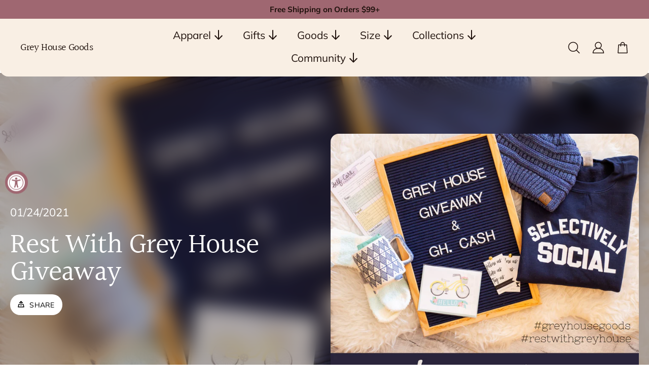

--- FILE ---
content_type: text/html; charset=utf-8
request_url: https://shopghg.com/blogs/news/rest-with-grey-house-giveaway
body_size: 38819
content:
<!doctype html>
<html class="no-js" lang="en">
  <head>
    <meta charset="utf-8">
    <meta http-equiv="X-UA-Compatible" content="IE=edge">
    <meta name="viewport" content="width=device-width,initial-scale=1">
    <meta name="theme-color" content="">
    <link rel="canonical" href="https://shopghg.com/blogs/news/rest-with-grey-house-giveaway">
    <link rel="preconnect" href="https://cdn.shopify.com" crossorigin><title>
      Rest With Grey House Giveaway
 &ndash; Grey House Goods</title><meta name="description" content="  Instagram GIVEAWAY It’s giveaway time!!  We love rewarding our customers for being so good to us!!  We are giving away a winter rest basket to one lucky winner. Entering is easy... follow us on Instagram at @greyhouse goods like this pic tag your besties (more tags=more entries) share this post to your stories The wi">

<meta property="og:site_name" content="Grey House Goods">
<meta property="og:url" content="https://shopghg.com/blogs/news/rest-with-grey-house-giveaway">
<meta property="og:title" content="Rest With Grey House Giveaway">
<meta property="og:type" content="article">
<meta property="og:description" content="  Instagram GIVEAWAY It’s giveaway time!!  We love rewarding our customers for being so good to us!!  We are giving away a winter rest basket to one lucky winner. Entering is easy... follow us on Instagram at @greyhouse goods like this pic tag your besties (more tags=more entries) share this post to your stories The wi"><meta property="og:image" content="http://shopghg.com/cdn/shop/articles/grey_house_giveaway.png?v=1611323344">
  <meta property="og:image:secure_url" content="https://shopghg.com/cdn/shop/articles/grey_house_giveaway.png?v=1611323344">
  <meta property="og:image:width" content="1620">
  <meta property="og:image:height" content="1620"><meta name="twitter:card" content="summary_large_image">
<meta name="twitter:title" content="Rest With Grey House Giveaway">
<meta name="twitter:description" content="  Instagram GIVEAWAY It’s giveaway time!!  We love rewarding our customers for being so good to us!!  We are giving away a winter rest basket to one lucky winner. Entering is easy... follow us on Instagram at @greyhouse goods like this pic tag your besties (more tags=more entries) share this post to your stories The wi">
<script>
  window.shopUrl = 'https://shopghg.com';
  window.moneyFormat = "${{amount}}";

  window.routes = {
    cart_add_url: '/cart/add',
    cart_change_url: '/cart/change',
    cart_update_url: '/cart/update',
    cart_url: '/cart',
    predictive_search_url: '/search/suggest'
  };

  window.headerStrings = {
    menu: `Menu`,
    close: `Close`,
    search: `Search`,
    close_search_bar: `Close search bar`
  }

  window.cartStrings = {
    error: `There was an error while updating your cart. Please try again.`,
    quantityError: `You can only add [quantity] of this item to your cart.`
  }

  window.variantStrings = {
    addToCart: `Add to cart`,
    soldOut: `Sold out`,
    unavailable: `Unavailable`,
  }

  window.accessibilityStrings = {
    shareSuccess: `Link copied to clipboard`
  }
</script><style data-shopify>@font-face {
  font-family: Muli;
  font-weight: 400;
  font-style: normal;
  font-display: swap;
  src: url("//shopghg.com/cdn/fonts/muli/muli_n4.e949947cfff05efcc994b2e2db40359a04fa9a92.woff2") format("woff2"),
       url("//shopghg.com/cdn/fonts/muli/muli_n4.35355e4a0c27c9bc94d9af3f9bcb586d8229277a.woff") format("woff");
}

  @font-face {
  font-family: Muli;
  font-weight: 700;
  font-style: normal;
  font-display: swap;
  src: url("//shopghg.com/cdn/fonts/muli/muli_n7.c8c44d0404947d89610714223e630c4cbe005587.woff2") format("woff2"),
       url("//shopghg.com/cdn/fonts/muli/muli_n7.4cbcffea6175d46b4d67e9408244a5b38c2ac568.woff") format("woff");
}

  @font-face {
  font-family: Muli;
  font-weight: 400;
  font-style: italic;
  font-display: swap;
  src: url("//shopghg.com/cdn/fonts/muli/muli_i4.c0a1ea800bab5884ab82e4eb25a6bd25121bd08c.woff2") format("woff2"),
       url("//shopghg.com/cdn/fonts/muli/muli_i4.a6c39b1b31d876de7f99b3646461aa87120de6ed.woff") format("woff");
}

  @font-face {
  font-family: Muli;
  font-weight: 700;
  font-style: italic;
  font-display: swap;
  src: url("//shopghg.com/cdn/fonts/muli/muli_i7.34eedbf231efa20bd065d55f6f71485730632c7b.woff2") format("woff2"),
       url("//shopghg.com/cdn/fonts/muli/muli_i7.2b4df846821493e68344d0b0212997d071bf38b7.woff") format("woff");
}

  @font-face {
  font-family: Halant;
  font-weight: 400;
  font-style: normal;
  font-display: swap;
  src: url("//shopghg.com/cdn/fonts/halant/halant_n4.7a3ca1dd5e401bca6e0e60419988fc6cfb4396fb.woff2") format("woff2"),
       url("//shopghg.com/cdn/fonts/halant/halant_n4.38c179b4994871894f8956587b45f527a9326a7a.woff") format("woff");
}

  @font-face {
  font-family: Muli;
  font-weight: 400;
  font-style: normal;
  font-display: swap;
  src: url("//shopghg.com/cdn/fonts/muli/muli_n4.e949947cfff05efcc994b2e2db40359a04fa9a92.woff2") format("woff2"),
       url("//shopghg.com/cdn/fonts/muli/muli_n4.35355e4a0c27c9bc94d9af3f9bcb586d8229277a.woff") format("woff");
}

  @font-face {
  font-family: Muli;
  font-weight: 400;
  font-style: normal;
  font-display: swap;
  src: url("//shopghg.com/cdn/fonts/muli/muli_n4.e949947cfff05efcc994b2e2db40359a04fa9a92.woff2") format("woff2"),
       url("//shopghg.com/cdn/fonts/muli/muli_n4.35355e4a0c27c9bc94d9af3f9bcb586d8229277a.woff") format("woff");
}


  :root {
    --font-body-family: Muli, sans-serif;
    --font-body-style: normal;
    --font-body-weight: 400;
    --font-body-weight-bold: 700;
    --font-body-scale: 1.1;
    --font-body-letter-spacing: 0.0;
    --font-body-transform:initial;
    --font-body-underlined-link-transform:initial;

    --font-heading-family: Halant, serif;
    --font-heading-style: normal;
    --font-heading-weight: 400;
    --font-heading-scale: 1.0;
    --font-heading-letter-spacing: -0.02;
    --font-heading-transform:initial;

    --font-menu-family: Muli, sans-serif;
    --font-menu-style: normal;
    --font-menu-weight: 400;
    --font-menu-scale: 0.8;
    --font-menu-letter-spacing: 0.0;
    --font-menu-transform:initial;
    --font-menu-toggle-transform:initial;
    --font-megamenu-menu-1-transform:initial;

    --font-button-family: Muli, sans-serif;
    --font-button-style: normal;
    --font-button-weight: 400;
    --font-button-scale: 1.0;
    --font-button-letter-spacing: 0.02;
    --font-button-transform:uppercase;

    --color-background: #ffffff;
    --color-foreground: #f9efe4;
    --color-text: #1f110c;
    --color-text-rgb: 31, 17, 12;
    --color-link: #9f6771;
    --color-primary-button-background: #9f6771;
    --color-primary-button-hover-background: #9f6771;
    --color-primary-button-text: #ffffff;
    --color-primary-button-hover-text: #1f110c;
    --color-secondary-button-background: #1f110c;
    --color-secondary-button-hover-background: #9f6771;
    --color-secondary-button-text: #000000;
    --color-secondary-button-hover-text: #1f110c;
    --color-disabled: #e7e0e0;
    --color-disabled-text: #1f110c;
    --color-announcement-bar-background: #9f6771;
    --color-announcement-bar-text: #1f110c;
    --color-header-background: #f9efe4;
    --color-header-text: #1f110c;
    --color-transparent-header-text: #FFFFFF;
    --color-header-cart-icon-count-circle: #9f6771;
    --color-header-cart-icon-count-circle-text: #FFFFFF;
    --color-footer-background: #e5c0b5;
    --color-footer-text: #1f110c;
    --color-product-sale-badge-text: #FFFFFF;
    --color-product-sale-badge-background: #9f6771;
    --color-product-new-badge-text: #1f110c;
    --color-product-new-badge-background: #e5c0b5;
    --color-product-best-seller-badge-text: #ffffff;
    --color-product-best-seller-badge-background: #916f60;
    --color-product-sale-price: #9f6771;
    --color-product-unit-price: #1f110c;
    --color-product-zoom-button-background: #FFFFFF;
    --color-product-zoom-button-icon: #1f110c;
    --color-product-rating-star: #e5c0b5;
    --color-product-empty-rating-star: #f9efe4;
    --color-product-slideshow-background: #FFFFFF;
    --color-product-slideshow-progress-bar: #FFFFFF;
    --color-product-slideshow-progress-bar-rgb: 255, 255, 255;
    --color-product-slideshow-progress-bar-shadow-rgb: 31, 17, 12;
    --color-product-slideshow-arrow-icon: #1f110c;
    --color-slideshow-progress-bar: #ffffff;
    --color-slideshow-progress-bar-rgb: 255, 255, 255;
    --color-slideshow-progress-bar-shadow-rgb: 31, 17, 12;
    --color-slideshow-arrow-icon: #1f110c;
    --color-drawer-overlay: rgba(31, 17, 12, 0.5);
    --color-drawer-overlay-full: #1f110c;
    --color-social-gallery-icon: #FFFFFF;
    --color-article-card-background: #f9efe4;
    --color-article-card-text: #1f110c;
    --color-article-card-button-background: #1f110c;
    --color-article-card-button-hover-background: #000000;
    --color-article-card-button-text: #FFFFFF;
    --color-border: #1f110c;
    --color-scheme-1-background: #e7e0e0;
    --color-scheme-1-foreground: #011423;
    --color-scheme-1-text: #1f110c;
    --color-scheme-1-text-rgb: 31, 17, 12;
    --color-scheme-1-link: #1f110c;
    --color-scheme-1-button-background: #1f110c;
    --color-scheme-1-button-hover-background: #9f6771;
    --color-scheme-1-button-text: #FFFFFF;
    --color-scheme-1-button-hover-text: #FFFFFF;
    --color-scheme-2-background: #f8e6d4;
    --color-scheme-2-foreground: #1f110c;
    --color-scheme-2-text: #1f110c;
    --color-scheme-2-text-rgb: 31, 17, 12;
    --color-scheme-2-link: #FFFFFF;
    --color-scheme-2-button-background: #FFFFFF;
    --color-scheme-2-button-hover-background: #9f6771;
    --color-scheme-2-button-text: #1f110c;
    --color-scheme-2-button-hover-text: #FFFFFF;
    --color-scheme-3-background: #ecd5c1;
    --color-scheme-3-foreground: #011423;
    --color-scheme-3-text: #1f110c;
    --color-scheme-3-text-rgb: 31, 17, 12;
    --color-scheme-3-link: #1f110c;
    --color-scheme-3-button-background: #1f110c;
    --color-scheme-3-button-hover-background: #9f6771;
    --color-scheme-3-button-text: #011423;
    --color-scheme-3-button-hover-text: #FFFFFF;

    --site-max-width: 1300px;

    --button-border-radius: 32px;
    --image-border-radius: 16px;
    --video-border-radius: 16px;
    --drawer-border-radius: 8px;

    --icon-thickness: 1.5;
  }</style><link href="//shopghg.com/cdn/shop/t/19/assets/theme.css?v=101451092336659932511709082007" rel="stylesheet" type="text/css" media="all" />
    <link href="//shopghg.com/cdn/shop/t/19/assets/vendor.css?v=62675651013478167521689772870" rel="stylesheet" type="text/css" media="all" />
<noscript>
        <style>
          [data-aos] {
            transform: none !important;
            opacity: initial !important;
          }
        </style>
      </noscript><link rel="preconnect" href="https://fonts.shopifycdn.com" crossorigin><link rel="preload" as="font" href="//shopghg.com/cdn/fonts/muli/muli_n4.e949947cfff05efcc994b2e2db40359a04fa9a92.woff2" type="font/woff2" crossorigin><link rel="preload" as="font" href="//shopghg.com/cdn/fonts/halant/halant_n4.7a3ca1dd5e401bca6e0e60419988fc6cfb4396fb.woff2" type="font/woff2" crossorigin><link rel="preload" as="font" href="//shopghg.com/cdn/fonts/muli/muli_n4.e949947cfff05efcc994b2e2db40359a04fa9a92.woff2" type="font/woff2" crossorigin><link rel="preload" as="font" href="//shopghg.com/cdn/fonts/muli/muli_n4.e949947cfff05efcc994b2e2db40359a04fa9a92.woff2" type="font/woff2" crossorigin><script src="//shopghg.com/cdn/shop/t/19/assets/vendor.js?v=36535082300241826051689772870" defer="defer"></script>
    <script src="//shopghg.com/cdn/shop/t/19/assets/theme.js?v=42167515228863085771689772870" defer="defer"></script>

    <script>window.performance && window.performance.mark && window.performance.mark('shopify.content_for_header.start');</script><meta name="google-site-verification" content="pB22CkzmEuhw6ZaufHyMKTbzEt_kp5hyZV6lansHqoQ">
<meta name="facebook-domain-verification" content="gu6nlgdryxwwq5hqjqgmb387v1g7gy">
<meta id="shopify-digital-wallet" name="shopify-digital-wallet" content="/1393066045/digital_wallets/dialog">
<meta name="shopify-checkout-api-token" content="efa15de645a20dc7e718b565d3e302b2">
<meta id="in-context-paypal-metadata" data-shop-id="1393066045" data-venmo-supported="false" data-environment="production" data-locale="en_US" data-paypal-v4="true" data-currency="USD">
<link rel="alternate" type="application/atom+xml" title="Feed" href="/blogs/news.atom" />
<script async="async" src="/checkouts/internal/preloads.js?locale=en-US"></script>
<link rel="preconnect" href="https://shop.app" crossorigin="anonymous">
<script async="async" src="https://shop.app/checkouts/internal/preloads.js?locale=en-US&shop_id=1393066045" crossorigin="anonymous"></script>
<script id="apple-pay-shop-capabilities" type="application/json">{"shopId":1393066045,"countryCode":"US","currencyCode":"USD","merchantCapabilities":["supports3DS"],"merchantId":"gid:\/\/shopify\/Shop\/1393066045","merchantName":"Grey House Goods","requiredBillingContactFields":["postalAddress","email"],"requiredShippingContactFields":["postalAddress","email"],"shippingType":"shipping","supportedNetworks":["visa","masterCard","amex","discover","elo","jcb"],"total":{"type":"pending","label":"Grey House Goods","amount":"1.00"},"shopifyPaymentsEnabled":true,"supportsSubscriptions":true}</script>
<script id="shopify-features" type="application/json">{"accessToken":"efa15de645a20dc7e718b565d3e302b2","betas":["rich-media-storefront-analytics"],"domain":"shopghg.com","predictiveSearch":true,"shopId":1393066045,"locale":"en"}</script>
<script>var Shopify = Shopify || {};
Shopify.shop = "grey-house-goods.myshopify.com";
Shopify.locale = "en";
Shopify.currency = {"active":"USD","rate":"1.0"};
Shopify.country = "US";
Shopify.theme = {"name":"Creator","id":136531640547,"schema_name":"Creator","schema_version":"3.3.2","theme_store_id":1922,"role":"main"};
Shopify.theme.handle = "null";
Shopify.theme.style = {"id":null,"handle":null};
Shopify.cdnHost = "shopghg.com/cdn";
Shopify.routes = Shopify.routes || {};
Shopify.routes.root = "/";</script>
<script type="module">!function(o){(o.Shopify=o.Shopify||{}).modules=!0}(window);</script>
<script>!function(o){function n(){var o=[];function n(){o.push(Array.prototype.slice.apply(arguments))}return n.q=o,n}var t=o.Shopify=o.Shopify||{};t.loadFeatures=n(),t.autoloadFeatures=n()}(window);</script>
<script>
  window.ShopifyPay = window.ShopifyPay || {};
  window.ShopifyPay.apiHost = "shop.app\/pay";
  window.ShopifyPay.redirectState = null;
</script>
<script id="shop-js-analytics" type="application/json">{"pageType":"article"}</script>
<script defer="defer" async type="module" src="//shopghg.com/cdn/shopifycloud/shop-js/modules/v2/client.init-shop-cart-sync_C5BV16lS.en.esm.js"></script>
<script defer="defer" async type="module" src="//shopghg.com/cdn/shopifycloud/shop-js/modules/v2/chunk.common_CygWptCX.esm.js"></script>
<script type="module">
  await import("//shopghg.com/cdn/shopifycloud/shop-js/modules/v2/client.init-shop-cart-sync_C5BV16lS.en.esm.js");
await import("//shopghg.com/cdn/shopifycloud/shop-js/modules/v2/chunk.common_CygWptCX.esm.js");

  window.Shopify.SignInWithShop?.initShopCartSync?.({"fedCMEnabled":true,"windoidEnabled":true});

</script>
<script>
  window.Shopify = window.Shopify || {};
  if (!window.Shopify.featureAssets) window.Shopify.featureAssets = {};
  window.Shopify.featureAssets['shop-js'] = {"shop-cart-sync":["modules/v2/client.shop-cart-sync_ZFArdW7E.en.esm.js","modules/v2/chunk.common_CygWptCX.esm.js"],"init-fed-cm":["modules/v2/client.init-fed-cm_CmiC4vf6.en.esm.js","modules/v2/chunk.common_CygWptCX.esm.js"],"shop-button":["modules/v2/client.shop-button_tlx5R9nI.en.esm.js","modules/v2/chunk.common_CygWptCX.esm.js"],"shop-cash-offers":["modules/v2/client.shop-cash-offers_DOA2yAJr.en.esm.js","modules/v2/chunk.common_CygWptCX.esm.js","modules/v2/chunk.modal_D71HUcav.esm.js"],"init-windoid":["modules/v2/client.init-windoid_sURxWdc1.en.esm.js","modules/v2/chunk.common_CygWptCX.esm.js"],"shop-toast-manager":["modules/v2/client.shop-toast-manager_ClPi3nE9.en.esm.js","modules/v2/chunk.common_CygWptCX.esm.js"],"init-shop-email-lookup-coordinator":["modules/v2/client.init-shop-email-lookup-coordinator_B8hsDcYM.en.esm.js","modules/v2/chunk.common_CygWptCX.esm.js"],"init-shop-cart-sync":["modules/v2/client.init-shop-cart-sync_C5BV16lS.en.esm.js","modules/v2/chunk.common_CygWptCX.esm.js"],"avatar":["modules/v2/client.avatar_BTnouDA3.en.esm.js"],"pay-button":["modules/v2/client.pay-button_FdsNuTd3.en.esm.js","modules/v2/chunk.common_CygWptCX.esm.js"],"init-customer-accounts":["modules/v2/client.init-customer-accounts_DxDtT_ad.en.esm.js","modules/v2/client.shop-login-button_C5VAVYt1.en.esm.js","modules/v2/chunk.common_CygWptCX.esm.js","modules/v2/chunk.modal_D71HUcav.esm.js"],"init-shop-for-new-customer-accounts":["modules/v2/client.init-shop-for-new-customer-accounts_ChsxoAhi.en.esm.js","modules/v2/client.shop-login-button_C5VAVYt1.en.esm.js","modules/v2/chunk.common_CygWptCX.esm.js","modules/v2/chunk.modal_D71HUcav.esm.js"],"shop-login-button":["modules/v2/client.shop-login-button_C5VAVYt1.en.esm.js","modules/v2/chunk.common_CygWptCX.esm.js","modules/v2/chunk.modal_D71HUcav.esm.js"],"init-customer-accounts-sign-up":["modules/v2/client.init-customer-accounts-sign-up_CPSyQ0Tj.en.esm.js","modules/v2/client.shop-login-button_C5VAVYt1.en.esm.js","modules/v2/chunk.common_CygWptCX.esm.js","modules/v2/chunk.modal_D71HUcav.esm.js"],"shop-follow-button":["modules/v2/client.shop-follow-button_Cva4Ekp9.en.esm.js","modules/v2/chunk.common_CygWptCX.esm.js","modules/v2/chunk.modal_D71HUcav.esm.js"],"checkout-modal":["modules/v2/client.checkout-modal_BPM8l0SH.en.esm.js","modules/v2/chunk.common_CygWptCX.esm.js","modules/v2/chunk.modal_D71HUcav.esm.js"],"lead-capture":["modules/v2/client.lead-capture_Bi8yE_yS.en.esm.js","modules/v2/chunk.common_CygWptCX.esm.js","modules/v2/chunk.modal_D71HUcav.esm.js"],"shop-login":["modules/v2/client.shop-login_D6lNrXab.en.esm.js","modules/v2/chunk.common_CygWptCX.esm.js","modules/v2/chunk.modal_D71HUcav.esm.js"],"payment-terms":["modules/v2/client.payment-terms_CZxnsJam.en.esm.js","modules/v2/chunk.common_CygWptCX.esm.js","modules/v2/chunk.modal_D71HUcav.esm.js"]};
</script>
<script id="__st">var __st={"a":1393066045,"offset":-21600,"reqid":"971a3cd8-37ab-4e61-947b-99945d74e2c4-1768783287","pageurl":"shopghg.com\/blogs\/news\/rest-with-grey-house-giveaway","s":"articles-394209329320","u":"a5d5be8a9b13","p":"article","rtyp":"article","rid":394209329320};</script>
<script>window.ShopifyPaypalV4VisibilityTracking = true;</script>
<script id="captcha-bootstrap">!function(){'use strict';const t='contact',e='account',n='new_comment',o=[[t,t],['blogs',n],['comments',n],[t,'customer']],c=[[e,'customer_login'],[e,'guest_login'],[e,'recover_customer_password'],[e,'create_customer']],r=t=>t.map((([t,e])=>`form[action*='/${t}']:not([data-nocaptcha='true']) input[name='form_type'][value='${e}']`)).join(','),a=t=>()=>t?[...document.querySelectorAll(t)].map((t=>t.form)):[];function s(){const t=[...o],e=r(t);return a(e)}const i='password',u='form_key',d=['recaptcha-v3-token','g-recaptcha-response','h-captcha-response',i],f=()=>{try{return window.sessionStorage}catch{return}},m='__shopify_v',_=t=>t.elements[u];function p(t,e,n=!1){try{const o=window.sessionStorage,c=JSON.parse(o.getItem(e)),{data:r}=function(t){const{data:e,action:n}=t;return t[m]||n?{data:e,action:n}:{data:t,action:n}}(c);for(const[e,n]of Object.entries(r))t.elements[e]&&(t.elements[e].value=n);n&&o.removeItem(e)}catch(o){console.error('form repopulation failed',{error:o})}}const l='form_type',E='cptcha';function T(t){t.dataset[E]=!0}const w=window,h=w.document,L='Shopify',v='ce_forms',y='captcha';let A=!1;((t,e)=>{const n=(g='f06e6c50-85a8-45c8-87d0-21a2b65856fe',I='https://cdn.shopify.com/shopifycloud/storefront-forms-hcaptcha/ce_storefront_forms_captcha_hcaptcha.v1.5.2.iife.js',D={infoText:'Protected by hCaptcha',privacyText:'Privacy',termsText:'Terms'},(t,e,n)=>{const o=w[L][v],c=o.bindForm;if(c)return c(t,g,e,D).then(n);var r;o.q.push([[t,g,e,D],n]),r=I,A||(h.body.append(Object.assign(h.createElement('script'),{id:'captcha-provider',async:!0,src:r})),A=!0)});var g,I,D;w[L]=w[L]||{},w[L][v]=w[L][v]||{},w[L][v].q=[],w[L][y]=w[L][y]||{},w[L][y].protect=function(t,e){n(t,void 0,e),T(t)},Object.freeze(w[L][y]),function(t,e,n,w,h,L){const[v,y,A,g]=function(t,e,n){const i=e?o:[],u=t?c:[],d=[...i,...u],f=r(d),m=r(i),_=r(d.filter((([t,e])=>n.includes(e))));return[a(f),a(m),a(_),s()]}(w,h,L),I=t=>{const e=t.target;return e instanceof HTMLFormElement?e:e&&e.form},D=t=>v().includes(t);t.addEventListener('submit',(t=>{const e=I(t);if(!e)return;const n=D(e)&&!e.dataset.hcaptchaBound&&!e.dataset.recaptchaBound,o=_(e),c=g().includes(e)&&(!o||!o.value);(n||c)&&t.preventDefault(),c&&!n&&(function(t){try{if(!f())return;!function(t){const e=f();if(!e)return;const n=_(t);if(!n)return;const o=n.value;o&&e.removeItem(o)}(t);const e=Array.from(Array(32),(()=>Math.random().toString(36)[2])).join('');!function(t,e){_(t)||t.append(Object.assign(document.createElement('input'),{type:'hidden',name:u})),t.elements[u].value=e}(t,e),function(t,e){const n=f();if(!n)return;const o=[...t.querySelectorAll(`input[type='${i}']`)].map((({name:t})=>t)),c=[...d,...o],r={};for(const[a,s]of new FormData(t).entries())c.includes(a)||(r[a]=s);n.setItem(e,JSON.stringify({[m]:1,action:t.action,data:r}))}(t,e)}catch(e){console.error('failed to persist form',e)}}(e),e.submit())}));const S=(t,e)=>{t&&!t.dataset[E]&&(n(t,e.some((e=>e===t))),T(t))};for(const o of['focusin','change'])t.addEventListener(o,(t=>{const e=I(t);D(e)&&S(e,y())}));const B=e.get('form_key'),M=e.get(l),P=B&&M;t.addEventListener('DOMContentLoaded',(()=>{const t=y();if(P)for(const e of t)e.elements[l].value===M&&p(e,B);[...new Set([...A(),...v().filter((t=>'true'===t.dataset.shopifyCaptcha))])].forEach((e=>S(e,t)))}))}(h,new URLSearchParams(w.location.search),n,t,e,['guest_login'])})(!0,!0)}();</script>
<script integrity="sha256-4kQ18oKyAcykRKYeNunJcIwy7WH5gtpwJnB7kiuLZ1E=" data-source-attribution="shopify.loadfeatures" defer="defer" src="//shopghg.com/cdn/shopifycloud/storefront/assets/storefront/load_feature-a0a9edcb.js" crossorigin="anonymous"></script>
<script crossorigin="anonymous" defer="defer" src="//shopghg.com/cdn/shopifycloud/storefront/assets/shopify_pay/storefront-65b4c6d7.js?v=20250812"></script>
<script data-source-attribution="shopify.dynamic_checkout.dynamic.init">var Shopify=Shopify||{};Shopify.PaymentButton=Shopify.PaymentButton||{isStorefrontPortableWallets:!0,init:function(){window.Shopify.PaymentButton.init=function(){};var t=document.createElement("script");t.src="https://shopghg.com/cdn/shopifycloud/portable-wallets/latest/portable-wallets.en.js",t.type="module",document.head.appendChild(t)}};
</script>
<script data-source-attribution="shopify.dynamic_checkout.buyer_consent">
  function portableWalletsHideBuyerConsent(e){var t=document.getElementById("shopify-buyer-consent"),n=document.getElementById("shopify-subscription-policy-button");t&&n&&(t.classList.add("hidden"),t.setAttribute("aria-hidden","true"),n.removeEventListener("click",e))}function portableWalletsShowBuyerConsent(e){var t=document.getElementById("shopify-buyer-consent"),n=document.getElementById("shopify-subscription-policy-button");t&&n&&(t.classList.remove("hidden"),t.removeAttribute("aria-hidden"),n.addEventListener("click",e))}window.Shopify?.PaymentButton&&(window.Shopify.PaymentButton.hideBuyerConsent=portableWalletsHideBuyerConsent,window.Shopify.PaymentButton.showBuyerConsent=portableWalletsShowBuyerConsent);
</script>
<script data-source-attribution="shopify.dynamic_checkout.cart.bootstrap">document.addEventListener("DOMContentLoaded",(function(){function t(){return document.querySelector("shopify-accelerated-checkout-cart, shopify-accelerated-checkout")}if(t())Shopify.PaymentButton.init();else{new MutationObserver((function(e,n){t()&&(Shopify.PaymentButton.init(),n.disconnect())})).observe(document.body,{childList:!0,subtree:!0})}}));
</script>
<link id="shopify-accelerated-checkout-styles" rel="stylesheet" media="screen" href="https://shopghg.com/cdn/shopifycloud/portable-wallets/latest/accelerated-checkout-backwards-compat.css" crossorigin="anonymous">
<style id="shopify-accelerated-checkout-cart">
        #shopify-buyer-consent {
  margin-top: 1em;
  display: inline-block;
  width: 100%;
}

#shopify-buyer-consent.hidden {
  display: none;
}

#shopify-subscription-policy-button {
  background: none;
  border: none;
  padding: 0;
  text-decoration: underline;
  font-size: inherit;
  cursor: pointer;
}

#shopify-subscription-policy-button::before {
  box-shadow: none;
}

      </style>

<script>window.performance && window.performance.mark && window.performance.mark('shopify.content_for_header.end');</script>
  <!-- BEGIN app block: shopify://apps/klaviyo-email-marketing-sms/blocks/klaviyo-onsite-embed/2632fe16-c075-4321-a88b-50b567f42507 -->












  <script async src="https://static.klaviyo.com/onsite/js/U6r8t5/klaviyo.js?company_id=U6r8t5"></script>
  <script>!function(){if(!window.klaviyo){window._klOnsite=window._klOnsite||[];try{window.klaviyo=new Proxy({},{get:function(n,i){return"push"===i?function(){var n;(n=window._klOnsite).push.apply(n,arguments)}:function(){for(var n=arguments.length,o=new Array(n),w=0;w<n;w++)o[w]=arguments[w];var t="function"==typeof o[o.length-1]?o.pop():void 0,e=new Promise((function(n){window._klOnsite.push([i].concat(o,[function(i){t&&t(i),n(i)}]))}));return e}}})}catch(n){window.klaviyo=window.klaviyo||[],window.klaviyo.push=function(){var n;(n=window._klOnsite).push.apply(n,arguments)}}}}();</script>

  




  <script>
    window.klaviyoReviewsProductDesignMode = false
  </script>







<!-- END app block --><link href="https://cdn.shopify.com/extensions/019b930b-a005-7bdb-b1cd-898e41b7f6b7/sbisa-shopify-app-135/assets/app-embed-block.css" rel="stylesheet" type="text/css" media="all">
<script src="https://cdn.shopify.com/extensions/019a0131-ca1b-7172-a6b1-2fadce39ca6e/accessibly-28/assets/acc-main.js" type="text/javascript" defer="defer"></script>
<link href="https://monorail-edge.shopifysvc.com" rel="dns-prefetch">
<script>(function(){if ("sendBeacon" in navigator && "performance" in window) {try {var session_token_from_headers = performance.getEntriesByType('navigation')[0].serverTiming.find(x => x.name == '_s').description;} catch {var session_token_from_headers = undefined;}var session_cookie_matches = document.cookie.match(/_shopify_s=([^;]*)/);var session_token_from_cookie = session_cookie_matches && session_cookie_matches.length === 2 ? session_cookie_matches[1] : "";var session_token = session_token_from_headers || session_token_from_cookie || "";function handle_abandonment_event(e) {var entries = performance.getEntries().filter(function(entry) {return /monorail-edge.shopifysvc.com/.test(entry.name);});if (!window.abandonment_tracked && entries.length === 0) {window.abandonment_tracked = true;var currentMs = Date.now();var navigation_start = performance.timing.navigationStart;var payload = {shop_id: 1393066045,url: window.location.href,navigation_start,duration: currentMs - navigation_start,session_token,page_type: "article"};window.navigator.sendBeacon("https://monorail-edge.shopifysvc.com/v1/produce", JSON.stringify({schema_id: "online_store_buyer_site_abandonment/1.1",payload: payload,metadata: {event_created_at_ms: currentMs,event_sent_at_ms: currentMs}}));}}window.addEventListener('pagehide', handle_abandonment_event);}}());</script>
<script id="web-pixels-manager-setup">(function e(e,d,r,n,o){if(void 0===o&&(o={}),!Boolean(null===(a=null===(i=window.Shopify)||void 0===i?void 0:i.analytics)||void 0===a?void 0:a.replayQueue)){var i,a;window.Shopify=window.Shopify||{};var t=window.Shopify;t.analytics=t.analytics||{};var s=t.analytics;s.replayQueue=[],s.publish=function(e,d,r){return s.replayQueue.push([e,d,r]),!0};try{self.performance.mark("wpm:start")}catch(e){}var l=function(){var e={modern:/Edge?\/(1{2}[4-9]|1[2-9]\d|[2-9]\d{2}|\d{4,})\.\d+(\.\d+|)|Firefox\/(1{2}[4-9]|1[2-9]\d|[2-9]\d{2}|\d{4,})\.\d+(\.\d+|)|Chrom(ium|e)\/(9{2}|\d{3,})\.\d+(\.\d+|)|(Maci|X1{2}).+ Version\/(15\.\d+|(1[6-9]|[2-9]\d|\d{3,})\.\d+)([,.]\d+|)( \(\w+\)|)( Mobile\/\w+|) Safari\/|Chrome.+OPR\/(9{2}|\d{3,})\.\d+\.\d+|(CPU[ +]OS|iPhone[ +]OS|CPU[ +]iPhone|CPU IPhone OS|CPU iPad OS)[ +]+(15[._]\d+|(1[6-9]|[2-9]\d|\d{3,})[._]\d+)([._]\d+|)|Android:?[ /-](13[3-9]|1[4-9]\d|[2-9]\d{2}|\d{4,})(\.\d+|)(\.\d+|)|Android.+Firefox\/(13[5-9]|1[4-9]\d|[2-9]\d{2}|\d{4,})\.\d+(\.\d+|)|Android.+Chrom(ium|e)\/(13[3-9]|1[4-9]\d|[2-9]\d{2}|\d{4,})\.\d+(\.\d+|)|SamsungBrowser\/([2-9]\d|\d{3,})\.\d+/,legacy:/Edge?\/(1[6-9]|[2-9]\d|\d{3,})\.\d+(\.\d+|)|Firefox\/(5[4-9]|[6-9]\d|\d{3,})\.\d+(\.\d+|)|Chrom(ium|e)\/(5[1-9]|[6-9]\d|\d{3,})\.\d+(\.\d+|)([\d.]+$|.*Safari\/(?![\d.]+ Edge\/[\d.]+$))|(Maci|X1{2}).+ Version\/(10\.\d+|(1[1-9]|[2-9]\d|\d{3,})\.\d+)([,.]\d+|)( \(\w+\)|)( Mobile\/\w+|) Safari\/|Chrome.+OPR\/(3[89]|[4-9]\d|\d{3,})\.\d+\.\d+|(CPU[ +]OS|iPhone[ +]OS|CPU[ +]iPhone|CPU IPhone OS|CPU iPad OS)[ +]+(10[._]\d+|(1[1-9]|[2-9]\d|\d{3,})[._]\d+)([._]\d+|)|Android:?[ /-](13[3-9]|1[4-9]\d|[2-9]\d{2}|\d{4,})(\.\d+|)(\.\d+|)|Mobile Safari.+OPR\/([89]\d|\d{3,})\.\d+\.\d+|Android.+Firefox\/(13[5-9]|1[4-9]\d|[2-9]\d{2}|\d{4,})\.\d+(\.\d+|)|Android.+Chrom(ium|e)\/(13[3-9]|1[4-9]\d|[2-9]\d{2}|\d{4,})\.\d+(\.\d+|)|Android.+(UC? ?Browser|UCWEB|U3)[ /]?(15\.([5-9]|\d{2,})|(1[6-9]|[2-9]\d|\d{3,})\.\d+)\.\d+|SamsungBrowser\/(5\.\d+|([6-9]|\d{2,})\.\d+)|Android.+MQ{2}Browser\/(14(\.(9|\d{2,})|)|(1[5-9]|[2-9]\d|\d{3,})(\.\d+|))(\.\d+|)|K[Aa][Ii]OS\/(3\.\d+|([4-9]|\d{2,})\.\d+)(\.\d+|)/},d=e.modern,r=e.legacy,n=navigator.userAgent;return n.match(d)?"modern":n.match(r)?"legacy":"unknown"}(),u="modern"===l?"modern":"legacy",c=(null!=n?n:{modern:"",legacy:""})[u],f=function(e){return[e.baseUrl,"/wpm","/b",e.hashVersion,"modern"===e.buildTarget?"m":"l",".js"].join("")}({baseUrl:d,hashVersion:r,buildTarget:u}),m=function(e){var d=e.version,r=e.bundleTarget,n=e.surface,o=e.pageUrl,i=e.monorailEndpoint;return{emit:function(e){var a=e.status,t=e.errorMsg,s=(new Date).getTime(),l=JSON.stringify({metadata:{event_sent_at_ms:s},events:[{schema_id:"web_pixels_manager_load/3.1",payload:{version:d,bundle_target:r,page_url:o,status:a,surface:n,error_msg:t},metadata:{event_created_at_ms:s}}]});if(!i)return console&&console.warn&&console.warn("[Web Pixels Manager] No Monorail endpoint provided, skipping logging."),!1;try{return self.navigator.sendBeacon.bind(self.navigator)(i,l)}catch(e){}var u=new XMLHttpRequest;try{return u.open("POST",i,!0),u.setRequestHeader("Content-Type","text/plain"),u.send(l),!0}catch(e){return console&&console.warn&&console.warn("[Web Pixels Manager] Got an unhandled error while logging to Monorail."),!1}}}}({version:r,bundleTarget:l,surface:e.surface,pageUrl:self.location.href,monorailEndpoint:e.monorailEndpoint});try{o.browserTarget=l,function(e){var d=e.src,r=e.async,n=void 0===r||r,o=e.onload,i=e.onerror,a=e.sri,t=e.scriptDataAttributes,s=void 0===t?{}:t,l=document.createElement("script"),u=document.querySelector("head"),c=document.querySelector("body");if(l.async=n,l.src=d,a&&(l.integrity=a,l.crossOrigin="anonymous"),s)for(var f in s)if(Object.prototype.hasOwnProperty.call(s,f))try{l.dataset[f]=s[f]}catch(e){}if(o&&l.addEventListener("load",o),i&&l.addEventListener("error",i),u)u.appendChild(l);else{if(!c)throw new Error("Did not find a head or body element to append the script");c.appendChild(l)}}({src:f,async:!0,onload:function(){if(!function(){var e,d;return Boolean(null===(d=null===(e=window.Shopify)||void 0===e?void 0:e.analytics)||void 0===d?void 0:d.initialized)}()){var d=window.webPixelsManager.init(e)||void 0;if(d){var r=window.Shopify.analytics;r.replayQueue.forEach((function(e){var r=e[0],n=e[1],o=e[2];d.publishCustomEvent(r,n,o)})),r.replayQueue=[],r.publish=d.publishCustomEvent,r.visitor=d.visitor,r.initialized=!0}}},onerror:function(){return m.emit({status:"failed",errorMsg:"".concat(f," has failed to load")})},sri:function(e){var d=/^sha384-[A-Za-z0-9+/=]+$/;return"string"==typeof e&&d.test(e)}(c)?c:"",scriptDataAttributes:o}),m.emit({status:"loading"})}catch(e){m.emit({status:"failed",errorMsg:(null==e?void 0:e.message)||"Unknown error"})}}})({shopId: 1393066045,storefrontBaseUrl: "https://shopghg.com",extensionsBaseUrl: "https://extensions.shopifycdn.com/cdn/shopifycloud/web-pixels-manager",monorailEndpoint: "https://monorail-edge.shopifysvc.com/unstable/produce_batch",surface: "storefront-renderer",enabledBetaFlags: ["2dca8a86"],webPixelsConfigList: [{"id":"1622966499","configuration":"{\"accountID\":\"U6r8t5\",\"webPixelConfig\":\"eyJlbmFibGVBZGRlZFRvQ2FydEV2ZW50cyI6IHRydWV9\"}","eventPayloadVersion":"v1","runtimeContext":"STRICT","scriptVersion":"524f6c1ee37bacdca7657a665bdca589","type":"APP","apiClientId":123074,"privacyPurposes":["ANALYTICS","MARKETING"],"dataSharingAdjustments":{"protectedCustomerApprovalScopes":["read_customer_address","read_customer_email","read_customer_name","read_customer_personal_data","read_customer_phone"]}},{"id":"578027747","configuration":"{\"swymApiEndpoint\":\"https:\/\/swymstore-v3starter-01.swymrelay.com\",\"swymTier\":\"v3starter-01\"}","eventPayloadVersion":"v1","runtimeContext":"STRICT","scriptVersion":"5b6f6917e306bc7f24523662663331c0","type":"APP","apiClientId":1350849,"privacyPurposes":["ANALYTICS","MARKETING","PREFERENCES"],"dataSharingAdjustments":{"protectedCustomerApprovalScopes":["read_customer_email","read_customer_name","read_customer_personal_data","read_customer_phone"]}},{"id":"377356515","configuration":"{\"config\":\"{\\\"pixel_id\\\":\\\"AW-438168103\\\",\\\"target_country\\\":\\\"US\\\",\\\"gtag_events\\\":[{\\\"type\\\":\\\"search\\\",\\\"action_label\\\":\\\"AW-438168103\\\/r4vNCKrhlPIBEKfU99AB\\\"},{\\\"type\\\":\\\"begin_checkout\\\",\\\"action_label\\\":\\\"AW-438168103\\\/OcvmCKa2lPIBEKfU99AB\\\"},{\\\"type\\\":\\\"view_item\\\",\\\"action_label\\\":[\\\"AW-438168103\\\/UpB5CKC2lPIBEKfU99AB\\\",\\\"MC-FEF9RFEL17\\\"]},{\\\"type\\\":\\\"purchase\\\",\\\"action_label\\\":[\\\"AW-438168103\\\/EC3-CJ22lPIBEKfU99AB\\\",\\\"MC-FEF9RFEL17\\\"]},{\\\"type\\\":\\\"page_view\\\",\\\"action_label\\\":[\\\"AW-438168103\\\/xJNyCJq2lPIBEKfU99AB\\\",\\\"MC-FEF9RFEL17\\\"]},{\\\"type\\\":\\\"add_payment_info\\\",\\\"action_label\\\":\\\"AW-438168103\\\/hoL6CK3hlPIBEKfU99AB\\\"},{\\\"type\\\":\\\"add_to_cart\\\",\\\"action_label\\\":\\\"AW-438168103\\\/0-kYCKO2lPIBEKfU99AB\\\"}],\\\"enable_monitoring_mode\\\":false}\"}","eventPayloadVersion":"v1","runtimeContext":"OPEN","scriptVersion":"b2a88bafab3e21179ed38636efcd8a93","type":"APP","apiClientId":1780363,"privacyPurposes":[],"dataSharingAdjustments":{"protectedCustomerApprovalScopes":["read_customer_address","read_customer_email","read_customer_name","read_customer_personal_data","read_customer_phone"]}},{"id":"125960419","configuration":"{\"pixel_id\":\"1986226581670317\",\"pixel_type\":\"facebook_pixel\",\"metaapp_system_user_token\":\"-\"}","eventPayloadVersion":"v1","runtimeContext":"OPEN","scriptVersion":"ca16bc87fe92b6042fbaa3acc2fbdaa6","type":"APP","apiClientId":2329312,"privacyPurposes":["ANALYTICS","MARKETING","SALE_OF_DATA"],"dataSharingAdjustments":{"protectedCustomerApprovalScopes":["read_customer_address","read_customer_email","read_customer_name","read_customer_personal_data","read_customer_phone"]}},{"id":"shopify-app-pixel","configuration":"{}","eventPayloadVersion":"v1","runtimeContext":"STRICT","scriptVersion":"0450","apiClientId":"shopify-pixel","type":"APP","privacyPurposes":["ANALYTICS","MARKETING"]},{"id":"shopify-custom-pixel","eventPayloadVersion":"v1","runtimeContext":"LAX","scriptVersion":"0450","apiClientId":"shopify-pixel","type":"CUSTOM","privacyPurposes":["ANALYTICS","MARKETING"]}],isMerchantRequest: false,initData: {"shop":{"name":"Grey House Goods","paymentSettings":{"currencyCode":"USD"},"myshopifyDomain":"grey-house-goods.myshopify.com","countryCode":"US","storefrontUrl":"https:\/\/shopghg.com"},"customer":null,"cart":null,"checkout":null,"productVariants":[],"purchasingCompany":null},},"https://shopghg.com/cdn","fcfee988w5aeb613cpc8e4bc33m6693e112",{"modern":"","legacy":""},{"shopId":"1393066045","storefrontBaseUrl":"https:\/\/shopghg.com","extensionBaseUrl":"https:\/\/extensions.shopifycdn.com\/cdn\/shopifycloud\/web-pixels-manager","surface":"storefront-renderer","enabledBetaFlags":"[\"2dca8a86\"]","isMerchantRequest":"false","hashVersion":"fcfee988w5aeb613cpc8e4bc33m6693e112","publish":"custom","events":"[[\"page_viewed\",{}]]"});</script><script>
  window.ShopifyAnalytics = window.ShopifyAnalytics || {};
  window.ShopifyAnalytics.meta = window.ShopifyAnalytics.meta || {};
  window.ShopifyAnalytics.meta.currency = 'USD';
  var meta = {"page":{"pageType":"article","resourceType":"article","resourceId":394209329320,"requestId":"971a3cd8-37ab-4e61-947b-99945d74e2c4-1768783287"}};
  for (var attr in meta) {
    window.ShopifyAnalytics.meta[attr] = meta[attr];
  }
</script>
<script class="analytics">
  (function () {
    var customDocumentWrite = function(content) {
      var jquery = null;

      if (window.jQuery) {
        jquery = window.jQuery;
      } else if (window.Checkout && window.Checkout.$) {
        jquery = window.Checkout.$;
      }

      if (jquery) {
        jquery('body').append(content);
      }
    };

    var hasLoggedConversion = function(token) {
      if (token) {
        return document.cookie.indexOf('loggedConversion=' + token) !== -1;
      }
      return false;
    }

    var setCookieIfConversion = function(token) {
      if (token) {
        var twoMonthsFromNow = new Date(Date.now());
        twoMonthsFromNow.setMonth(twoMonthsFromNow.getMonth() + 2);

        document.cookie = 'loggedConversion=' + token + '; expires=' + twoMonthsFromNow;
      }
    }

    var trekkie = window.ShopifyAnalytics.lib = window.trekkie = window.trekkie || [];
    if (trekkie.integrations) {
      return;
    }
    trekkie.methods = [
      'identify',
      'page',
      'ready',
      'track',
      'trackForm',
      'trackLink'
    ];
    trekkie.factory = function(method) {
      return function() {
        var args = Array.prototype.slice.call(arguments);
        args.unshift(method);
        trekkie.push(args);
        return trekkie;
      };
    };
    for (var i = 0; i < trekkie.methods.length; i++) {
      var key = trekkie.methods[i];
      trekkie[key] = trekkie.factory(key);
    }
    trekkie.load = function(config) {
      trekkie.config = config || {};
      trekkie.config.initialDocumentCookie = document.cookie;
      var first = document.getElementsByTagName('script')[0];
      var script = document.createElement('script');
      script.type = 'text/javascript';
      script.onerror = function(e) {
        var scriptFallback = document.createElement('script');
        scriptFallback.type = 'text/javascript';
        scriptFallback.onerror = function(error) {
                var Monorail = {
      produce: function produce(monorailDomain, schemaId, payload) {
        var currentMs = new Date().getTime();
        var event = {
          schema_id: schemaId,
          payload: payload,
          metadata: {
            event_created_at_ms: currentMs,
            event_sent_at_ms: currentMs
          }
        };
        return Monorail.sendRequest("https://" + monorailDomain + "/v1/produce", JSON.stringify(event));
      },
      sendRequest: function sendRequest(endpointUrl, payload) {
        // Try the sendBeacon API
        if (window && window.navigator && typeof window.navigator.sendBeacon === 'function' && typeof window.Blob === 'function' && !Monorail.isIos12()) {
          var blobData = new window.Blob([payload], {
            type: 'text/plain'
          });

          if (window.navigator.sendBeacon(endpointUrl, blobData)) {
            return true;
          } // sendBeacon was not successful

        } // XHR beacon

        var xhr = new XMLHttpRequest();

        try {
          xhr.open('POST', endpointUrl);
          xhr.setRequestHeader('Content-Type', 'text/plain');
          xhr.send(payload);
        } catch (e) {
          console.log(e);
        }

        return false;
      },
      isIos12: function isIos12() {
        return window.navigator.userAgent.lastIndexOf('iPhone; CPU iPhone OS 12_') !== -1 || window.navigator.userAgent.lastIndexOf('iPad; CPU OS 12_') !== -1;
      }
    };
    Monorail.produce('monorail-edge.shopifysvc.com',
      'trekkie_storefront_load_errors/1.1',
      {shop_id: 1393066045,
      theme_id: 136531640547,
      app_name: "storefront",
      context_url: window.location.href,
      source_url: "//shopghg.com/cdn/s/trekkie.storefront.cd680fe47e6c39ca5d5df5f0a32d569bc48c0f27.min.js"});

        };
        scriptFallback.async = true;
        scriptFallback.src = '//shopghg.com/cdn/s/trekkie.storefront.cd680fe47e6c39ca5d5df5f0a32d569bc48c0f27.min.js';
        first.parentNode.insertBefore(scriptFallback, first);
      };
      script.async = true;
      script.src = '//shopghg.com/cdn/s/trekkie.storefront.cd680fe47e6c39ca5d5df5f0a32d569bc48c0f27.min.js';
      first.parentNode.insertBefore(script, first);
    };
    trekkie.load(
      {"Trekkie":{"appName":"storefront","development":false,"defaultAttributes":{"shopId":1393066045,"isMerchantRequest":null,"themeId":136531640547,"themeCityHash":"3709365338761641445","contentLanguage":"en","currency":"USD","eventMetadataId":"edf0a9bb-c913-4799-af79-f3a1066f896b"},"isServerSideCookieWritingEnabled":true,"monorailRegion":"shop_domain","enabledBetaFlags":["65f19447"]},"Session Attribution":{},"S2S":{"facebookCapiEnabled":true,"source":"trekkie-storefront-renderer","apiClientId":580111}}
    );

    var loaded = false;
    trekkie.ready(function() {
      if (loaded) return;
      loaded = true;

      window.ShopifyAnalytics.lib = window.trekkie;

      var originalDocumentWrite = document.write;
      document.write = customDocumentWrite;
      try { window.ShopifyAnalytics.merchantGoogleAnalytics.call(this); } catch(error) {};
      document.write = originalDocumentWrite;

      window.ShopifyAnalytics.lib.page(null,{"pageType":"article","resourceType":"article","resourceId":394209329320,"requestId":"971a3cd8-37ab-4e61-947b-99945d74e2c4-1768783287","shopifyEmitted":true});

      var match = window.location.pathname.match(/checkouts\/(.+)\/(thank_you|post_purchase)/)
      var token = match? match[1]: undefined;
      if (!hasLoggedConversion(token)) {
        setCookieIfConversion(token);
        
      }
    });


        var eventsListenerScript = document.createElement('script');
        eventsListenerScript.async = true;
        eventsListenerScript.src = "//shopghg.com/cdn/shopifycloud/storefront/assets/shop_events_listener-3da45d37.js";
        document.getElementsByTagName('head')[0].appendChild(eventsListenerScript);

})();</script>
<script
  defer
  src="https://shopghg.com/cdn/shopifycloud/perf-kit/shopify-perf-kit-3.0.4.min.js"
  data-application="storefront-renderer"
  data-shop-id="1393066045"
  data-render-region="gcp-us-central1"
  data-page-type="article"
  data-theme-instance-id="136531640547"
  data-theme-name="Creator"
  data-theme-version="3.3.2"
  data-monorail-region="shop_domain"
  data-resource-timing-sampling-rate="10"
  data-shs="true"
  data-shs-beacon="true"
  data-shs-export-with-fetch="true"
  data-shs-logs-sample-rate="1"
  data-shs-beacon-endpoint="https://shopghg.com/api/collect"
></script>
</head>

  <body class="primary-button-style--solid secondary-button-style--outline" data-animations-enabled>
    <a class="skip-to-content-link visually-hidden" href="#site-content">
      Skip to content
    </a><div class="cart-notification-overlay d-md-none" data-cart-notification-overlay></div><!-- BEGIN sections: header-group -->
<div id="shopify-section-sections--16737547321571__announcement-bar" class="shopify-section shopify-section-group-header-group"><script src="//shopghg.com/cdn/shop/t/19/assets/section-announcement-bar.js?v=72183071841561430041689772868" defer="defer"></script>
<link href="//shopghg.com/cdn/shop/t/19/assets/section-announcement-bar.css?v=46421895122179477821689772868" rel="stylesheet" type="text/css" media="all" />
<announcement-bar class="announcement-bar announcement-bar--sticky">
      <div class="container text-center">
        <div class="swiper" data-swiper><div class="swiper-wrapper"><div class="swiper-slide">
                <p class="p--small p--bold">Free Shipping on Orders $99+
</p>
              </div></div>
        </div>
      </div>
    </announcement-bar>

    <script>
      setHeight();

      if (Shopify.designMode) {
        document.addEventListener('shopify:section:load', () => {
          const header = document.querySelector('site-header');
          header.classList.add('header--absolute');
          header.classList.remove('header--fixed');

          setTimeout(() => {
            setHeight();
            window.updateHeaderClasses();
          }, 100);
        });
      }

      function setHeight() {
        document.body.classList.add('announcement-bar-offset');
        document.documentElement.style.setProperty('--announcement-bar-height', `${document.querySelector('announcement-bar').offsetHeight - 1}px`);
      }
    </script></div><div id="shopify-section-sections--16737547321571__header" class="shopify-section shopify-section-group-header-group"><script src="//shopghg.com/cdn/shop/t/19/assets/section-header.js?v=112500857217972521971689772869" defer="defer"></script>
<link href="//shopghg.com/cdn/shop/t/19/assets/section-header.css?v=138809586696681056361689772869" rel="stylesheet" type="text/css" media="all" />
<link href="//shopghg.com/cdn/shop/t/19/assets/component-nav.css?v=168960128957264028201689772867" rel="stylesheet" type="text/css" media="all" />
<link href="//shopghg.com/cdn/shop/t/19/assets/component-toggle-menu.css?v=116131981870390676971689772868" rel="stylesheet" type="text/css" media="all" />
<link href="//shopghg.com/cdn/shop/t/19/assets/component-search-bar.css?v=80783752267642238901689772868" rel="stylesheet" type="text/css" media="all" />
<script src="//shopghg.com/cdn/shop/t/19/assets/component-predictive-search.js?v=28073421474938485831689772868" defer="defer"></script>
  <link href="//shopghg.com/cdn/shop/t/19/assets/component-predictive-search.css?v=53081171318693203941689772868" rel="stylesheet" type="text/css" media="all" />
<site-header
  class="header header--mobile-top header--desktop-top   header--full-width"
  role="region"
  aria-label="Header"
  
  
  
>
  <div class="row row--no-gutters row--align-center "><div class="d-none d-lg-block col-lg-2">
        <a class="header__logo-wrapper image-link" href="/" title="Grey House Goods"><span class="header__logo-text h5">
              Grey House Goods
            </span></a>
      </div><div class="col-3 col-lg-8">
      <button class="header__menu-toggle d-lg-none" type="button" aria-label="Menu"  data-menu-toggle><span class="d-md-none"><svg class="icon icon-menu-small" aria-hidden="true" focusable="false" role="presentation" width="16" height="16" viewBox="0 0 16 16" fill="none" xmlns="http://www.w3.org/2000/svg">
  <path d="M1 8H15" stroke="currentColor" stroke-linecap="round" stroke-linejoin="round"/>
  <path d="M1 1.4668H15" stroke="currentColor" stroke-linecap="round" stroke-linejoin="round"/>
  <path d="M1 14.5332H15" stroke="currentColor" stroke-linecap="round" stroke-linejoin="round"/>
</svg></span>

          <span class="d-none d-md-block"><svg class="icon icon-menu" aria-hidden="true" focusable="false" role="presentation" width="24" height="24" viewBox="0 0 24 24" fill="none" xmlns="http://www.w3.org/2000/svg">
  <path d="M1.5 11.2998H22.5" stroke="currentColor" stroke-linecap="round" stroke-linejoin="round"/>
  <path d="M1.5 1.5H22.5" stroke="currentColor" stroke-linecap="round" stroke-linejoin="round"/>
  <path d="M1.5 21.0996H22.5" stroke="currentColor" stroke-linecap="round" stroke-linejoin="round"/>
</svg></span>

          <span class="d-md-none"><svg class="icon icon-close-small" aria-hidden="true" focusable="false" role="presentation" width="16" height="16" viewBox="0 0 16 16" fill="none" xmlns="http://www.w3.org/2000/svg">
  <path d="M2 13.4142L13.4142 2" stroke="currentColor" stroke-linecap="round" stroke-linejoin="round"/>
  <path d="M13.4142 13.4142L2 2" stroke="currentColor" stroke-linecap="round" stroke-linejoin="round"/>
</svg></span>

          <span class="d-none d-md-block"><svg class="icon icon-close" aria-hidden="true" focusable="false" role="presentation" width="24" height="24" viewBox="0 0 24 24" fill="none" xmlns="http://www.w3.org/2000/svg">
  <path d="M3.43935 20.5606L20.5606 3.43935" stroke="currentColor" stroke-linecap="round" stroke-linejoin="round"/>
  <path d="M20.5606 20.5606L3.43935 3.43935" stroke="currentColor" stroke-linecap="round" stroke-linejoin="round"/>
</svg></span></button>

      <div class="toggle-menu-wrapper "><div class="toggle-menu" data-toggle-menu>
  <div class="toggle-menu__content"><ul class="toggle-menu__links no-bullets d-lg-none" data-toggle-menu-links><li data-toggle-menu-parent-link-wrapper>
        <button class="toggle-menu__link toggle-menu__link--primary" data-toggle-menu-parent-link data-toggle-menu-item>
          <span>
            Apparel
          </span><svg class="icon icon-arrow-right-thick" aria-hidden="true" focusable="false" role="presentation" width="25" height="20" viewBox="0 0 25 20" fill="none" xmlns="http://www.w3.org/2000/svg">
  <path d="M0.867187 9.72656C0.867187 10.0911 0.986979 10.3932 1.22656 10.6328C1.45573 10.8724 1.7526 10.9922 2.11719 10.9922L17.6953 10.9922L21.5391 10.8359L21.2578 10.0391L15.9922 14.7734L13.8203 17.0078C13.7161 17.112 13.6328 17.2422 13.5703 17.3984C13.5078 17.5547 13.4766 17.7161 13.4766 17.8828C13.4766 18.237 13.5964 18.5286 13.8359 18.7578C14.0755 18.987 14.3672 19.1016 14.7109 19.1016C15.0443 19.1016 15.3516 18.9714 15.6328 18.7109L23.6953 10.6641C23.987 10.3932 24.1328 10.0807 24.1328 9.72656C24.1328 9.3724 23.987 9.0599 23.6953 8.78906L15.6328 0.742188C15.3516 0.481771 15.0443 0.351563 14.7109 0.351563C14.3672 0.351563 14.0755 0.466146 13.8359 0.695313C13.5964 0.92448 13.4766 1.21615 13.4766 1.57031C13.4766 1.73698 13.5078 1.89844 13.5703 2.05469C13.6328 2.21094 13.7161 2.34115 13.8203 2.44531L15.9922 4.67969L21.2578 9.42969L21.5391 8.61719L17.6953 8.46094L2.11719 8.46094C1.7526 8.46094 1.45573 8.58073 1.22656 8.82031C0.986979 9.0599 0.867187 9.36198 0.867187 9.72656Z" fill="currentColor"/>
</svg></button>

        <ul class="toggle-menu__links no-bullets d-none" data-toggle-menu-child-menu><li>
                <a class="toggle-menu__link toggle-menu__link--secondary" href="/collections/new-arrivals" title="New Arrivals " data-toggle-menu-item>
                  <span>
                    New Arrivals 
                  </span>
                </a>
              </li><li>
                <a class="toggle-menu__link toggle-menu__link--secondary" href="/collections/denim" title="Denim" data-toggle-menu-item>
                  <span>
                    Denim
                  </span>
                </a>
              </li><li>
                <a class="toggle-menu__link toggle-menu__link--secondary" href="/collections/tops" title="Tops &amp; Blouses " data-toggle-menu-item>
                  <span>
                    Tops & Blouses 
                  </span>
                </a>
              </li><li>
                <a class="toggle-menu__link toggle-menu__link--secondary" href="/collections/dresses" title="Dresses, Skirts &amp; Jumpsuits" data-toggle-menu-item>
                  <span>
                    Dresses, Skirts & Jumpsuits
                  </span>
                </a>
              </li><li>
                <a class="toggle-menu__link toggle-menu__link--secondary" href="/collections/athletic-leisure" title="Athletic &amp; Athleisure" data-toggle-menu-item>
                  <span>
                    Athletic & Athleisure
                  </span>
                </a>
              </li><li>
                <a class="toggle-menu__link toggle-menu__link--secondary" href="/collections/shoes" title="Shoes" data-toggle-menu-item>
                  <span>
                    Shoes
                  </span>
                </a>
              </li><li>
                <a class="toggle-menu__link toggle-menu__link--secondary" href="/collections/accessories" title="Accessories " data-toggle-menu-item>
                  <span>
                    Accessories 
                  </span>
                </a>
              </li><li>
                <a class="toggle-menu__link toggle-menu__link--secondary" href="/collections/online-exclusives" title="Online Exclusives" data-toggle-menu-item>
                  <span>
                    Online Exclusives
                  </span>
                </a>
              </li><li>
                <a class="toggle-menu__link toggle-menu__link--secondary" href="/collections/the-shop-2024" title="In Store Apparel " data-toggle-menu-item>
                  <span>
                    In Store Apparel 
                  </span>
                </a>
              </li><li>
                <a class="toggle-menu__link toggle-menu__link--secondary" href="/collections/50-off" title="SALE" data-toggle-menu-item>
                  <span>
                    SALE
                  </span>
                </a>
              </li><button class="toggle-menu__link toggle-menu__link--secondary" data-toggle-menu-back><svg class="icon icon-arrow-left-thick" aria-hidden="true" focusable="false" role="presentation" width="25" height="20" viewBox="0 0 25 20" fill="none" xmlns="http://www.w3.org/2000/svg">
  <path d="M24.1328 9.72656C24.1328 9.36198 24.013 9.0599 23.7734 8.82031C23.5443 8.58073 23.2474 8.46094 22.8828 8.46094L7.30469 8.46094L3.46094 8.61719L3.74219 9.41406L9.00781 4.67969L11.1797 2.44531C11.2839 2.34115 11.3672 2.21094 11.4297 2.05469C11.4922 1.89844 11.5234 1.73698 11.5234 1.57031C11.5234 1.21615 11.4036 0.92448 11.1641 0.695313C10.9245 0.466146 10.6328 0.351563 10.2891 0.351563C9.95573 0.351563 9.64844 0.481771 9.36719 0.742188L1.30469 8.78906C1.01302 9.0599 0.867187 9.3724 0.867187 9.72656C0.867187 10.0807 1.01302 10.3932 1.30469 10.6641L9.36719 18.7109C9.64844 18.9714 9.95573 19.1016 10.2891 19.1016C10.6328 19.1016 10.9245 18.987 11.1641 18.7578C11.4036 18.5286 11.5234 18.237 11.5234 17.8828C11.5234 17.7161 11.4922 17.5547 11.4297 17.3984C11.3672 17.2422 11.2839 17.112 11.1797 17.0078L9.00781 14.7734L3.74219 10.0234L3.46094 10.8359L7.30469 10.9922L22.8828 10.9922C23.2474 10.9922 23.5443 10.8724 23.7734 10.6328C24.013 10.3932 24.1328 10.0911 24.1328 9.72656Z" fill="currentColor"/>
</svg><span>
              Back
            </span>
          </button>
        </ul>
      </li><li data-toggle-menu-parent-link-wrapper>
        <button class="toggle-menu__link toggle-menu__link--primary" data-toggle-menu-parent-link data-toggle-menu-item>
          <span>
            Gifts
          </span><svg class="icon icon-arrow-right-thick" aria-hidden="true" focusable="false" role="presentation" width="25" height="20" viewBox="0 0 25 20" fill="none" xmlns="http://www.w3.org/2000/svg">
  <path d="M0.867187 9.72656C0.867187 10.0911 0.986979 10.3932 1.22656 10.6328C1.45573 10.8724 1.7526 10.9922 2.11719 10.9922L17.6953 10.9922L21.5391 10.8359L21.2578 10.0391L15.9922 14.7734L13.8203 17.0078C13.7161 17.112 13.6328 17.2422 13.5703 17.3984C13.5078 17.5547 13.4766 17.7161 13.4766 17.8828C13.4766 18.237 13.5964 18.5286 13.8359 18.7578C14.0755 18.987 14.3672 19.1016 14.7109 19.1016C15.0443 19.1016 15.3516 18.9714 15.6328 18.7109L23.6953 10.6641C23.987 10.3932 24.1328 10.0807 24.1328 9.72656C24.1328 9.3724 23.987 9.0599 23.6953 8.78906L15.6328 0.742188C15.3516 0.481771 15.0443 0.351563 14.7109 0.351563C14.3672 0.351563 14.0755 0.466146 13.8359 0.695313C13.5964 0.92448 13.4766 1.21615 13.4766 1.57031C13.4766 1.73698 13.5078 1.89844 13.5703 2.05469C13.6328 2.21094 13.7161 2.34115 13.8203 2.44531L15.9922 4.67969L21.2578 9.42969L21.5391 8.61719L17.6953 8.46094L2.11719 8.46094C1.7526 8.46094 1.45573 8.58073 1.22656 8.82031C0.986979 9.0599 0.867187 9.36198 0.867187 9.72656Z" fill="currentColor"/>
</svg></button>

        <ul class="toggle-menu__links no-bullets d-none" data-toggle-menu-child-menu><li>
                <a class="toggle-menu__link toggle-menu__link--secondary" href="/collections/stocking-stuffer-2022" title="Gifts for Everyone" data-toggle-menu-item>
                  <span>
                    Gifts for Everyone
                  </span>
                </a>
              </li><li>
                <a class="toggle-menu__link toggle-menu__link--secondary" href="/collections/for-her" title="Gifts for Her" data-toggle-menu-item>
                  <span>
                    Gifts for Her
                  </span>
                </a>
              </li><li>
                <a class="toggle-menu__link toggle-menu__link--secondary" href="/collections/for-him" title="Gifts for Him" data-toggle-menu-item>
                  <span>
                    Gifts for Him
                  </span>
                </a>
              </li><li>
                <a class="toggle-menu__link toggle-menu__link--secondary" href="/collections/kids-collection" title="Gifts for  KIDS + BABY" data-toggle-menu-item>
                  <span>
                    Gifts for  KIDS + BABY
                  </span>
                </a>
              </li><li>
                <a class="toggle-menu__link toggle-menu__link--secondary" href="/collections/for-teens" title="Gifts for Teens" data-toggle-menu-item>
                  <span>
                    Gifts for Teens
                  </span>
                </a>
              </li><li>
                <a class="toggle-menu__link toggle-menu__link--secondary" href="/collections/gifts-under-26" title="Gifts under $25" data-toggle-menu-item>
                  <span>
                    Gifts under $25
                  </span>
                </a>
              </li><li>
                <a class="toggle-menu__link toggle-menu__link--secondary" href="/collections/gifts-under-50" title="Gifts under $50" data-toggle-menu-item>
                  <span>
                    Gifts under $50
                  </span>
                </a>
              </li><li>
                <a class="toggle-menu__link toggle-menu__link--secondary" href="/collections/gifts-on-sale" title="Gifts on Sale" data-toggle-menu-item>
                  <span>
                    Gifts on Sale
                  </span>
                </a>
              </li><button class="toggle-menu__link toggle-menu__link--secondary" data-toggle-menu-back><svg class="icon icon-arrow-left-thick" aria-hidden="true" focusable="false" role="presentation" width="25" height="20" viewBox="0 0 25 20" fill="none" xmlns="http://www.w3.org/2000/svg">
  <path d="M24.1328 9.72656C24.1328 9.36198 24.013 9.0599 23.7734 8.82031C23.5443 8.58073 23.2474 8.46094 22.8828 8.46094L7.30469 8.46094L3.46094 8.61719L3.74219 9.41406L9.00781 4.67969L11.1797 2.44531C11.2839 2.34115 11.3672 2.21094 11.4297 2.05469C11.4922 1.89844 11.5234 1.73698 11.5234 1.57031C11.5234 1.21615 11.4036 0.92448 11.1641 0.695313C10.9245 0.466146 10.6328 0.351563 10.2891 0.351563C9.95573 0.351563 9.64844 0.481771 9.36719 0.742188L1.30469 8.78906C1.01302 9.0599 0.867187 9.3724 0.867187 9.72656C0.867187 10.0807 1.01302 10.3932 1.30469 10.6641L9.36719 18.7109C9.64844 18.9714 9.95573 19.1016 10.2891 19.1016C10.6328 19.1016 10.9245 18.987 11.1641 18.7578C11.4036 18.5286 11.5234 18.237 11.5234 17.8828C11.5234 17.7161 11.4922 17.5547 11.4297 17.3984C11.3672 17.2422 11.2839 17.112 11.1797 17.0078L9.00781 14.7734L3.74219 10.0234L3.46094 10.8359L7.30469 10.9922L22.8828 10.9922C23.2474 10.9922 23.5443 10.8724 23.7734 10.6328C24.013 10.3932 24.1328 10.0911 24.1328 9.72656Z" fill="currentColor"/>
</svg><span>
              Back
            </span>
          </button>
        </ul>
      </li><li data-toggle-menu-parent-link-wrapper>
        <button class="toggle-menu__link toggle-menu__link--primary" data-toggle-menu-parent-link data-toggle-menu-item>
          <span>
            Goods
          </span><svg class="icon icon-arrow-right-thick" aria-hidden="true" focusable="false" role="presentation" width="25" height="20" viewBox="0 0 25 20" fill="none" xmlns="http://www.w3.org/2000/svg">
  <path d="M0.867187 9.72656C0.867187 10.0911 0.986979 10.3932 1.22656 10.6328C1.45573 10.8724 1.7526 10.9922 2.11719 10.9922L17.6953 10.9922L21.5391 10.8359L21.2578 10.0391L15.9922 14.7734L13.8203 17.0078C13.7161 17.112 13.6328 17.2422 13.5703 17.3984C13.5078 17.5547 13.4766 17.7161 13.4766 17.8828C13.4766 18.237 13.5964 18.5286 13.8359 18.7578C14.0755 18.987 14.3672 19.1016 14.7109 19.1016C15.0443 19.1016 15.3516 18.9714 15.6328 18.7109L23.6953 10.6641C23.987 10.3932 24.1328 10.0807 24.1328 9.72656C24.1328 9.3724 23.987 9.0599 23.6953 8.78906L15.6328 0.742188C15.3516 0.481771 15.0443 0.351563 14.7109 0.351563C14.3672 0.351563 14.0755 0.466146 13.8359 0.695313C13.5964 0.92448 13.4766 1.21615 13.4766 1.57031C13.4766 1.73698 13.5078 1.89844 13.5703 2.05469C13.6328 2.21094 13.7161 2.34115 13.8203 2.44531L15.9922 4.67969L21.2578 9.42969L21.5391 8.61719L17.6953 8.46094L2.11719 8.46094C1.7526 8.46094 1.45573 8.58073 1.22656 8.82031C0.986979 9.0599 0.867187 9.36198 0.867187 9.72656Z" fill="currentColor"/>
</svg></button>

        <ul class="toggle-menu__links no-bullets d-none" data-toggle-menu-child-menu><li>
                <a class="toggle-menu__link toggle-menu__link--secondary" href="/collections/paper-books" title="Paper &amp; Books" data-toggle-menu-item>
                  <span>
                    Paper & Books
                  </span>
                </a>
              </li><li>
                <a class="toggle-menu__link toggle-menu__link--secondary" href="/collections/apothecary-beauty" title="Apothecary &amp; Beauty" data-toggle-menu-item>
                  <span>
                    Apothecary & Beauty
                  </span>
                </a>
              </li><li>
                <a class="toggle-menu__link toggle-menu__link--secondary" href="/collections/itzy-ritzy-baby-collection" title="Itzy Ritzy" data-toggle-menu-item>
                  <span>
                    Itzy Ritzy
                  </span>
                </a>
              </li><li>
                <a class="toggle-menu__link toggle-menu__link--secondary" href="/collections/ceramics" title="Ceramics" data-toggle-menu-item>
                  <span>
                    Ceramics
                  </span>
                </a>
              </li><li>
                <a class="toggle-menu__link toggle-menu__link--secondary" href="/collections/home-gift" title="Lifestyle &amp; Home" data-toggle-menu-item>
                  <span>
                    Lifestyle & Home
                  </span>
                </a>
              </li><li>
                <a class="toggle-menu__link toggle-menu__link--secondary" href="/collections/backpacks" title="Backpacks" data-toggle-menu-item>
                  <span>
                    Backpacks
                  </span>
                </a>
              </li><li>
                <a class="toggle-menu__link toggle-menu__link--secondary" href="/collections/art" title="Art Books + Supplies " data-toggle-menu-item>
                  <span>
                    Art Books + Supplies 
                  </span>
                </a>
              </li><button class="toggle-menu__link toggle-menu__link--secondary" data-toggle-menu-back><svg class="icon icon-arrow-left-thick" aria-hidden="true" focusable="false" role="presentation" width="25" height="20" viewBox="0 0 25 20" fill="none" xmlns="http://www.w3.org/2000/svg">
  <path d="M24.1328 9.72656C24.1328 9.36198 24.013 9.0599 23.7734 8.82031C23.5443 8.58073 23.2474 8.46094 22.8828 8.46094L7.30469 8.46094L3.46094 8.61719L3.74219 9.41406L9.00781 4.67969L11.1797 2.44531C11.2839 2.34115 11.3672 2.21094 11.4297 2.05469C11.4922 1.89844 11.5234 1.73698 11.5234 1.57031C11.5234 1.21615 11.4036 0.92448 11.1641 0.695313C10.9245 0.466146 10.6328 0.351563 10.2891 0.351563C9.95573 0.351563 9.64844 0.481771 9.36719 0.742188L1.30469 8.78906C1.01302 9.0599 0.867187 9.3724 0.867187 9.72656C0.867187 10.0807 1.01302 10.3932 1.30469 10.6641L9.36719 18.7109C9.64844 18.9714 9.95573 19.1016 10.2891 19.1016C10.6328 19.1016 10.9245 18.987 11.1641 18.7578C11.4036 18.5286 11.5234 18.237 11.5234 17.8828C11.5234 17.7161 11.4922 17.5547 11.4297 17.3984C11.3672 17.2422 11.2839 17.112 11.1797 17.0078L9.00781 14.7734L3.74219 10.0234L3.46094 10.8359L7.30469 10.9922L22.8828 10.9922C23.2474 10.9922 23.5443 10.8724 23.7734 10.6328C24.013 10.3932 24.1328 10.0911 24.1328 9.72656Z" fill="currentColor"/>
</svg><span>
              Back
            </span>
          </button>
        </ul>
      </li><li data-toggle-menu-parent-link-wrapper>
        <button class="toggle-menu__link toggle-menu__link--primary" data-toggle-menu-parent-link data-toggle-menu-item>
          <span>
            Size 
          </span><svg class="icon icon-arrow-right-thick" aria-hidden="true" focusable="false" role="presentation" width="25" height="20" viewBox="0 0 25 20" fill="none" xmlns="http://www.w3.org/2000/svg">
  <path d="M0.867187 9.72656C0.867187 10.0911 0.986979 10.3932 1.22656 10.6328C1.45573 10.8724 1.7526 10.9922 2.11719 10.9922L17.6953 10.9922L21.5391 10.8359L21.2578 10.0391L15.9922 14.7734L13.8203 17.0078C13.7161 17.112 13.6328 17.2422 13.5703 17.3984C13.5078 17.5547 13.4766 17.7161 13.4766 17.8828C13.4766 18.237 13.5964 18.5286 13.8359 18.7578C14.0755 18.987 14.3672 19.1016 14.7109 19.1016C15.0443 19.1016 15.3516 18.9714 15.6328 18.7109L23.6953 10.6641C23.987 10.3932 24.1328 10.0807 24.1328 9.72656C24.1328 9.3724 23.987 9.0599 23.6953 8.78906L15.6328 0.742188C15.3516 0.481771 15.0443 0.351563 14.7109 0.351563C14.3672 0.351563 14.0755 0.466146 13.8359 0.695313C13.5964 0.92448 13.4766 1.21615 13.4766 1.57031C13.4766 1.73698 13.5078 1.89844 13.5703 2.05469C13.6328 2.21094 13.7161 2.34115 13.8203 2.44531L15.9922 4.67969L21.2578 9.42969L21.5391 8.61719L17.6953 8.46094L2.11719 8.46094C1.7526 8.46094 1.45573 8.58073 1.22656 8.82031C0.986979 9.0599 0.867187 9.36198 0.867187 9.72656Z" fill="currentColor"/>
</svg></button>

        <ul class="toggle-menu__links no-bullets d-none" data-toggle-menu-child-menu><li>
                <a class="toggle-menu__link toggle-menu__link--secondary" href="/collections/xs" title="Size XS" data-toggle-menu-item>
                  <span>
                    Size XS
                  </span>
                </a>
              </li><li>
                <a class="toggle-menu__link toggle-menu__link--secondary" href="/collections/s" title="Size Small" data-toggle-menu-item>
                  <span>
                    Size Small
                  </span>
                </a>
              </li><li>
                <a class="toggle-menu__link toggle-menu__link--secondary" href="/collections/m" title="Size Medium" data-toggle-menu-item>
                  <span>
                    Size Medium
                  </span>
                </a>
              </li><li>
                <a class="toggle-menu__link toggle-menu__link--secondary" href="/collections/l" title="Size Large" data-toggle-menu-item>
                  <span>
                    Size Large
                  </span>
                </a>
              </li><li>
                <a class="toggle-menu__link toggle-menu__link--secondary" href="/collections/xl" title="Size XL" data-toggle-menu-item>
                  <span>
                    Size XL
                  </span>
                </a>
              </li><li>
                <a class="toggle-menu__link toggle-menu__link--secondary" href="/collections/1x" title="Size 1XL" data-toggle-menu-item>
                  <span>
                    Size 1XL
                  </span>
                </a>
              </li><li>
                <a class="toggle-menu__link toggle-menu__link--secondary" href="/collections/2x" title="Size 2XL" data-toggle-menu-item>
                  <span>
                    Size 2XL
                  </span>
                </a>
              </li><li>
                <a class="toggle-menu__link toggle-menu__link--secondary" href="/collections/3x" title="Size 3XL" data-toggle-menu-item>
                  <span>
                    Size 3XL
                  </span>
                </a>
              </li><li>
                <a class="toggle-menu__link toggle-menu__link--secondary" href="/collections/0-24" title="Denim 0/24" data-toggle-menu-item>
                  <span>
                    Denim 0/24
                  </span>
                </a>
              </li><li>
                <a class="toggle-menu__link toggle-menu__link--secondary" href="/collections/1-25" title="Denim 1/25" data-toggle-menu-item>
                  <span>
                    Denim 1/25
                  </span>
                </a>
              </li><li>
                <a class="toggle-menu__link toggle-menu__link--secondary" href="/collections/3-26" title="Denim 3/26" data-toggle-menu-item>
                  <span>
                    Denim 3/26
                  </span>
                </a>
              </li><li>
                <a class="toggle-menu__link toggle-menu__link--secondary" href="/collections/5-27" title="Denim 5/27" data-toggle-menu-item>
                  <span>
                    Denim 5/27
                  </span>
                </a>
              </li><li>
                <a class="toggle-menu__link toggle-menu__link--secondary" href="/collections/9-29" title="Denim 7/28" data-toggle-menu-item>
                  <span>
                    Denim 7/28
                  </span>
                </a>
              </li><li>
                <a class="toggle-menu__link toggle-menu__link--secondary" href="/collections/9-29" title="Denim 9/29" data-toggle-menu-item>
                  <span>
                    Denim 9/29
                  </span>
                </a>
              </li><li>
                <a class="toggle-menu__link toggle-menu__link--secondary" href="/collections/11-30" title="Denim 11/30" data-toggle-menu-item>
                  <span>
                    Denim 11/30
                  </span>
                </a>
              </li><li>
                <a class="toggle-menu__link toggle-menu__link--secondary" href="/collections/13-31" title="Denim 13/31" data-toggle-menu-item>
                  <span>
                    Denim 13/31
                  </span>
                </a>
              </li><li>
                <a class="toggle-menu__link toggle-menu__link--secondary" href="/collections/15-32" title="Denim 15/32" data-toggle-menu-item>
                  <span>
                    Denim 15/32
                  </span>
                </a>
              </li><li>
                <a class="toggle-menu__link toggle-menu__link--secondary" href="/collections/14w" title="Denim 14W" data-toggle-menu-item>
                  <span>
                    Denim 14W
                  </span>
                </a>
              </li><li>
                <a class="toggle-menu__link toggle-menu__link--secondary" href="/collections/16w" title="Denim 16W" data-toggle-menu-item>
                  <span>
                    Denim 16W
                  </span>
                </a>
              </li><li>
                <a class="toggle-menu__link toggle-menu__link--secondary" href="/collections/18w" title="Denim 18W" data-toggle-menu-item>
                  <span>
                    Denim 18W
                  </span>
                </a>
              </li><li>
                <a class="toggle-menu__link toggle-menu__link--secondary" href="/collections/20w" title="Denim 20W" data-toggle-menu-item>
                  <span>
                    Denim 20W
                  </span>
                </a>
              </li><li>
                <a class="toggle-menu__link toggle-menu__link--secondary" href="/collections/22w" title="Denim 22W" data-toggle-menu-item>
                  <span>
                    Denim 22W
                  </span>
                </a>
              </li><li>
                <a class="toggle-menu__link toggle-menu__link--secondary" href="/collections/24w" title="Denim 24W" data-toggle-menu-item>
                  <span>
                    Denim 24W
                  </span>
                </a>
              </li><button class="toggle-menu__link toggle-menu__link--secondary" data-toggle-menu-back><svg class="icon icon-arrow-left-thick" aria-hidden="true" focusable="false" role="presentation" width="25" height="20" viewBox="0 0 25 20" fill="none" xmlns="http://www.w3.org/2000/svg">
  <path d="M24.1328 9.72656C24.1328 9.36198 24.013 9.0599 23.7734 8.82031C23.5443 8.58073 23.2474 8.46094 22.8828 8.46094L7.30469 8.46094L3.46094 8.61719L3.74219 9.41406L9.00781 4.67969L11.1797 2.44531C11.2839 2.34115 11.3672 2.21094 11.4297 2.05469C11.4922 1.89844 11.5234 1.73698 11.5234 1.57031C11.5234 1.21615 11.4036 0.92448 11.1641 0.695313C10.9245 0.466146 10.6328 0.351563 10.2891 0.351563C9.95573 0.351563 9.64844 0.481771 9.36719 0.742188L1.30469 8.78906C1.01302 9.0599 0.867187 9.3724 0.867187 9.72656C0.867187 10.0807 1.01302 10.3932 1.30469 10.6641L9.36719 18.7109C9.64844 18.9714 9.95573 19.1016 10.2891 19.1016C10.6328 19.1016 10.9245 18.987 11.1641 18.7578C11.4036 18.5286 11.5234 18.237 11.5234 17.8828C11.5234 17.7161 11.4922 17.5547 11.4297 17.3984C11.3672 17.2422 11.2839 17.112 11.1797 17.0078L9.00781 14.7734L3.74219 10.0234L3.46094 10.8359L7.30469 10.9922L22.8828 10.9922C23.2474 10.9922 23.5443 10.8724 23.7734 10.6328C24.013 10.3932 24.1328 10.0911 24.1328 9.72656Z" fill="currentColor"/>
</svg><span>
              Back
            </span>
          </button>
        </ul>
      </li><li data-toggle-menu-parent-link-wrapper>
        <button class="toggle-menu__link toggle-menu__link--primary" data-toggle-menu-parent-link data-toggle-menu-item>
          <span>
            Collections 
          </span><svg class="icon icon-arrow-right-thick" aria-hidden="true" focusable="false" role="presentation" width="25" height="20" viewBox="0 0 25 20" fill="none" xmlns="http://www.w3.org/2000/svg">
  <path d="M0.867187 9.72656C0.867187 10.0911 0.986979 10.3932 1.22656 10.6328C1.45573 10.8724 1.7526 10.9922 2.11719 10.9922L17.6953 10.9922L21.5391 10.8359L21.2578 10.0391L15.9922 14.7734L13.8203 17.0078C13.7161 17.112 13.6328 17.2422 13.5703 17.3984C13.5078 17.5547 13.4766 17.7161 13.4766 17.8828C13.4766 18.237 13.5964 18.5286 13.8359 18.7578C14.0755 18.987 14.3672 19.1016 14.7109 19.1016C15.0443 19.1016 15.3516 18.9714 15.6328 18.7109L23.6953 10.6641C23.987 10.3932 24.1328 10.0807 24.1328 9.72656C24.1328 9.3724 23.987 9.0599 23.6953 8.78906L15.6328 0.742188C15.3516 0.481771 15.0443 0.351563 14.7109 0.351563C14.3672 0.351563 14.0755 0.466146 13.8359 0.695313C13.5964 0.92448 13.4766 1.21615 13.4766 1.57031C13.4766 1.73698 13.5078 1.89844 13.5703 2.05469C13.6328 2.21094 13.7161 2.34115 13.8203 2.44531L15.9922 4.67969L21.2578 9.42969L21.5391 8.61719L17.6953 8.46094L2.11719 8.46094C1.7526 8.46094 1.45573 8.58073 1.22656 8.82031C0.986979 9.0599 0.867187 9.36198 0.867187 9.72656Z" fill="currentColor"/>
</svg></button>

        <ul class="toggle-menu__links no-bullets d-none" data-toggle-menu-child-menu><li>
                <a class="toggle-menu__link toggle-menu__link--secondary" href="/collections/pre-order" title="Pre-Order" data-toggle-menu-item>
                  <span>
                    Pre-Order
                  </span>
                </a>
              </li><li>
                <a class="toggle-menu__link toggle-menu__link--secondary" href="/collections/summer-staples" title="Summer Staples" data-toggle-menu-item>
                  <span>
                    Summer Staples
                  </span>
                </a>
              </li><li>
                <a class="toggle-menu__link toggle-menu__link--secondary" href="/collections/last-ones" title="Last Ones" data-toggle-menu-item>
                  <span>
                    Last Ones
                  </span>
                </a>
              </li><li>
                <a class="toggle-menu__link toggle-menu__link--secondary" href="/collections/shop-the-look" title="Shop A Look" data-toggle-menu-item>
                  <span>
                    Shop A Look
                  </span>
                </a>
              </li><li>
                <a class="toggle-menu__link toggle-menu__link--secondary" href="/collections/black-white" title="Achromatic Colors" data-toggle-menu-item>
                  <span>
                    Achromatic Colors
                  </span>
                </a>
              </li><li>
                <a class="toggle-menu__link toggle-menu__link--secondary" href="/collections/autumn" title="Autumn Colors" data-toggle-menu-item>
                  <span>
                    Autumn Colors
                  </span>
                </a>
              </li><li>
                <a class="toggle-menu__link toggle-menu__link--secondary" href="/collections/bright" title="Bright Colors" data-toggle-menu-item>
                  <span>
                    Bright Colors
                  </span>
                </a>
              </li><li>
                <a class="toggle-menu__link toggle-menu__link--secondary" href="/collections/muted" title="Muted Colors" data-toggle-menu-item>
                  <span>
                    Muted Colors
                  </span>
                </a>
              </li><li>
                <a class="toggle-menu__link toggle-menu__link--secondary" href="/collections/pattern-floral" title="Pattern + Floral" data-toggle-menu-item>
                  <span>
                    Pattern + Floral
                  </span>
                </a>
              </li><li>
                <a class="toggle-menu__link toggle-menu__link--secondary" href="/collections/spring" title="Spring Colors" data-toggle-menu-item>
                  <span>
                    Spring Colors
                  </span>
                </a>
              </li><li>
                <a class="toggle-menu__link toggle-menu__link--secondary" href="/collections/summer" title="Summer Colors" data-toggle-menu-item>
                  <span>
                    Summer Colors
                  </span>
                </a>
              </li><li>
                <a class="toggle-menu__link toggle-menu__link--secondary" href="/collections/winter" title="Winter Colors" data-toggle-menu-item>
                  <span>
                    Winter Colors
                  </span>
                </a>
              </li><button class="toggle-menu__link toggle-menu__link--secondary" data-toggle-menu-back><svg class="icon icon-arrow-left-thick" aria-hidden="true" focusable="false" role="presentation" width="25" height="20" viewBox="0 0 25 20" fill="none" xmlns="http://www.w3.org/2000/svg">
  <path d="M24.1328 9.72656C24.1328 9.36198 24.013 9.0599 23.7734 8.82031C23.5443 8.58073 23.2474 8.46094 22.8828 8.46094L7.30469 8.46094L3.46094 8.61719L3.74219 9.41406L9.00781 4.67969L11.1797 2.44531C11.2839 2.34115 11.3672 2.21094 11.4297 2.05469C11.4922 1.89844 11.5234 1.73698 11.5234 1.57031C11.5234 1.21615 11.4036 0.92448 11.1641 0.695313C10.9245 0.466146 10.6328 0.351563 10.2891 0.351563C9.95573 0.351563 9.64844 0.481771 9.36719 0.742188L1.30469 8.78906C1.01302 9.0599 0.867187 9.3724 0.867187 9.72656C0.867187 10.0807 1.01302 10.3932 1.30469 10.6641L9.36719 18.7109C9.64844 18.9714 9.95573 19.1016 10.2891 19.1016C10.6328 19.1016 10.9245 18.987 11.1641 18.7578C11.4036 18.5286 11.5234 18.237 11.5234 17.8828C11.5234 17.7161 11.4922 17.5547 11.4297 17.3984C11.3672 17.2422 11.2839 17.112 11.1797 17.0078L9.00781 14.7734L3.74219 10.0234L3.46094 10.8359L7.30469 10.9922L22.8828 10.9922C23.2474 10.9922 23.5443 10.8724 23.7734 10.6328C24.013 10.3932 24.1328 10.0911 24.1328 9.72656Z" fill="currentColor"/>
</svg><span>
              Back
            </span>
          </button>
        </ul>
      </li><li data-toggle-menu-parent-link-wrapper>
        <button class="toggle-menu__link toggle-menu__link--primary" data-toggle-menu-parent-link data-toggle-menu-item>
          <span>
            Community
          </span><svg class="icon icon-arrow-right-thick" aria-hidden="true" focusable="false" role="presentation" width="25" height="20" viewBox="0 0 25 20" fill="none" xmlns="http://www.w3.org/2000/svg">
  <path d="M0.867187 9.72656C0.867187 10.0911 0.986979 10.3932 1.22656 10.6328C1.45573 10.8724 1.7526 10.9922 2.11719 10.9922L17.6953 10.9922L21.5391 10.8359L21.2578 10.0391L15.9922 14.7734L13.8203 17.0078C13.7161 17.112 13.6328 17.2422 13.5703 17.3984C13.5078 17.5547 13.4766 17.7161 13.4766 17.8828C13.4766 18.237 13.5964 18.5286 13.8359 18.7578C14.0755 18.987 14.3672 19.1016 14.7109 19.1016C15.0443 19.1016 15.3516 18.9714 15.6328 18.7109L23.6953 10.6641C23.987 10.3932 24.1328 10.0807 24.1328 9.72656C24.1328 9.3724 23.987 9.0599 23.6953 8.78906L15.6328 0.742188C15.3516 0.481771 15.0443 0.351563 14.7109 0.351563C14.3672 0.351563 14.0755 0.466146 13.8359 0.695313C13.5964 0.92448 13.4766 1.21615 13.4766 1.57031C13.4766 1.73698 13.5078 1.89844 13.5703 2.05469C13.6328 2.21094 13.7161 2.34115 13.8203 2.44531L15.9922 4.67969L21.2578 9.42969L21.5391 8.61719L17.6953 8.46094L2.11719 8.46094C1.7526 8.46094 1.45573 8.58073 1.22656 8.82031C0.986979 9.0599 0.867187 9.36198 0.867187 9.72656Z" fill="currentColor"/>
</svg></button>

        <ul class="toggle-menu__links no-bullets d-none" data-toggle-menu-child-menu><li>
                <a class="toggle-menu__link toggle-menu__link--secondary" href="/collections/ghg-events" title="GHG Events" data-toggle-menu-item>
                  <span>
                    GHG Events
                  </span>
                </a>
              </li><li>
                <a class="toggle-menu__link toggle-menu__link--secondary" href="/blogs/news" title="Grey House Journal" data-toggle-menu-item>
                  <span>
                    Grey House Journal
                  </span>
                </a>
              </li><li>
                <a class="toggle-menu__link toggle-menu__link--secondary" href="https://www.graceelizabethartstudio.com/" title="Grace Elizabeth Studio (Sister Company)" data-toggle-menu-item>
                  <span>
                    Grace Elizabeth Studio (Sister Company)
                  </span>
                </a>
              </li><li>
                <a class="toggle-menu__link toggle-menu__link--secondary" href="https://www.graceelizabethartstudio.com/shop-2" title="Art Classes + Workshops" data-toggle-menu-item>
                  <span>
                    Art Classes + Workshops
                  </span>
                </a>
              </li><button class="toggle-menu__link toggle-menu__link--secondary" data-toggle-menu-back><svg class="icon icon-arrow-left-thick" aria-hidden="true" focusable="false" role="presentation" width="25" height="20" viewBox="0 0 25 20" fill="none" xmlns="http://www.w3.org/2000/svg">
  <path d="M24.1328 9.72656C24.1328 9.36198 24.013 9.0599 23.7734 8.82031C23.5443 8.58073 23.2474 8.46094 22.8828 8.46094L7.30469 8.46094L3.46094 8.61719L3.74219 9.41406L9.00781 4.67969L11.1797 2.44531C11.2839 2.34115 11.3672 2.21094 11.4297 2.05469C11.4922 1.89844 11.5234 1.73698 11.5234 1.57031C11.5234 1.21615 11.4036 0.92448 11.1641 0.695313C10.9245 0.466146 10.6328 0.351563 10.2891 0.351563C9.95573 0.351563 9.64844 0.481771 9.36719 0.742188L1.30469 8.78906C1.01302 9.0599 0.867187 9.3724 0.867187 9.72656C0.867187 10.0807 1.01302 10.3932 1.30469 10.6641L9.36719 18.7109C9.64844 18.9714 9.95573 19.1016 10.2891 19.1016C10.6328 19.1016 10.9245 18.987 11.1641 18.7578C11.4036 18.5286 11.5234 18.237 11.5234 17.8828C11.5234 17.7161 11.4922 17.5547 11.4297 17.3984C11.3672 17.2422 11.2839 17.112 11.1797 17.0078L9.00781 14.7734L3.74219 10.0234L3.46094 10.8359L7.30469 10.9922L22.8828 10.9922C23.2474 10.9922 23.5443 10.8724 23.7734 10.6328C24.013 10.3932 24.1328 10.0911 24.1328 9.72656Z" fill="currentColor"/>
</svg><span>
              Back
            </span>
          </button>
        </ul>
      </li></ul><ul class="toggle-menu__links no-bullets d-none d-lg-block" data-toggle-menu-links><li data-toggle-menu-parent-link-wrapper>
        <button class="toggle-menu__link toggle-menu__link--primary" data-toggle-menu-parent-link data-toggle-menu-item>
          <span>
            Apparel
          </span><svg class="icon icon-arrow-right-thick" aria-hidden="true" focusable="false" role="presentation" width="25" height="20" viewBox="0 0 25 20" fill="none" xmlns="http://www.w3.org/2000/svg">
  <path d="M0.867187 9.72656C0.867187 10.0911 0.986979 10.3932 1.22656 10.6328C1.45573 10.8724 1.7526 10.9922 2.11719 10.9922L17.6953 10.9922L21.5391 10.8359L21.2578 10.0391L15.9922 14.7734L13.8203 17.0078C13.7161 17.112 13.6328 17.2422 13.5703 17.3984C13.5078 17.5547 13.4766 17.7161 13.4766 17.8828C13.4766 18.237 13.5964 18.5286 13.8359 18.7578C14.0755 18.987 14.3672 19.1016 14.7109 19.1016C15.0443 19.1016 15.3516 18.9714 15.6328 18.7109L23.6953 10.6641C23.987 10.3932 24.1328 10.0807 24.1328 9.72656C24.1328 9.3724 23.987 9.0599 23.6953 8.78906L15.6328 0.742188C15.3516 0.481771 15.0443 0.351563 14.7109 0.351563C14.3672 0.351563 14.0755 0.466146 13.8359 0.695313C13.5964 0.92448 13.4766 1.21615 13.4766 1.57031C13.4766 1.73698 13.5078 1.89844 13.5703 2.05469C13.6328 2.21094 13.7161 2.34115 13.8203 2.44531L15.9922 4.67969L21.2578 9.42969L21.5391 8.61719L17.6953 8.46094L2.11719 8.46094C1.7526 8.46094 1.45573 8.58073 1.22656 8.82031C0.986979 9.0599 0.867187 9.36198 0.867187 9.72656Z" fill="currentColor"/>
</svg></button>

        <ul class="toggle-menu__links no-bullets d-none" data-toggle-menu-child-menu><li>
                <a class="toggle-menu__link toggle-menu__link--secondary" href="/collections/new-arrivals" title="New Arrivals " data-toggle-menu-item>
                  <span>
                    New Arrivals 
                  </span>
                </a>
              </li><li>
                <a class="toggle-menu__link toggle-menu__link--secondary" href="/collections/denim" title="Denim" data-toggle-menu-item>
                  <span>
                    Denim
                  </span>
                </a>
              </li><li>
                <a class="toggle-menu__link toggle-menu__link--secondary" href="/collections/tops" title="Tops &amp; Blouses " data-toggle-menu-item>
                  <span>
                    Tops & Blouses 
                  </span>
                </a>
              </li><li>
                <a class="toggle-menu__link toggle-menu__link--secondary" href="/collections/dresses" title="Dresses, Skirts &amp; Jumpsuits" data-toggle-menu-item>
                  <span>
                    Dresses, Skirts & Jumpsuits
                  </span>
                </a>
              </li><li>
                <a class="toggle-menu__link toggle-menu__link--secondary" href="/collections/athletic-leisure" title="Athletic &amp; Athleisure" data-toggle-menu-item>
                  <span>
                    Athletic & Athleisure
                  </span>
                </a>
              </li><li>
                <a class="toggle-menu__link toggle-menu__link--secondary" href="/collections/shoes" title="Shoes" data-toggle-menu-item>
                  <span>
                    Shoes
                  </span>
                </a>
              </li><li>
                <a class="toggle-menu__link toggle-menu__link--secondary" href="/collections/accessories" title="Accessories " data-toggle-menu-item>
                  <span>
                    Accessories 
                  </span>
                </a>
              </li><li>
                <a class="toggle-menu__link toggle-menu__link--secondary" href="/collections/online-exclusives" title="Online Exclusives" data-toggle-menu-item>
                  <span>
                    Online Exclusives
                  </span>
                </a>
              </li><li>
                <a class="toggle-menu__link toggle-menu__link--secondary" href="/collections/the-shop-2024" title="In Store Apparel " data-toggle-menu-item>
                  <span>
                    In Store Apparel 
                  </span>
                </a>
              </li><li>
                <a class="toggle-menu__link toggle-menu__link--secondary" href="/collections/50-off" title="SALE" data-toggle-menu-item>
                  <span>
                    SALE
                  </span>
                </a>
              </li><button class="toggle-menu__link toggle-menu__link--secondary" data-toggle-menu-back><svg class="icon icon-arrow-left-thick" aria-hidden="true" focusable="false" role="presentation" width="25" height="20" viewBox="0 0 25 20" fill="none" xmlns="http://www.w3.org/2000/svg">
  <path d="M24.1328 9.72656C24.1328 9.36198 24.013 9.0599 23.7734 8.82031C23.5443 8.58073 23.2474 8.46094 22.8828 8.46094L7.30469 8.46094L3.46094 8.61719L3.74219 9.41406L9.00781 4.67969L11.1797 2.44531C11.2839 2.34115 11.3672 2.21094 11.4297 2.05469C11.4922 1.89844 11.5234 1.73698 11.5234 1.57031C11.5234 1.21615 11.4036 0.92448 11.1641 0.695313C10.9245 0.466146 10.6328 0.351563 10.2891 0.351563C9.95573 0.351563 9.64844 0.481771 9.36719 0.742188L1.30469 8.78906C1.01302 9.0599 0.867187 9.3724 0.867187 9.72656C0.867187 10.0807 1.01302 10.3932 1.30469 10.6641L9.36719 18.7109C9.64844 18.9714 9.95573 19.1016 10.2891 19.1016C10.6328 19.1016 10.9245 18.987 11.1641 18.7578C11.4036 18.5286 11.5234 18.237 11.5234 17.8828C11.5234 17.7161 11.4922 17.5547 11.4297 17.3984C11.3672 17.2422 11.2839 17.112 11.1797 17.0078L9.00781 14.7734L3.74219 10.0234L3.46094 10.8359L7.30469 10.9922L22.8828 10.9922C23.2474 10.9922 23.5443 10.8724 23.7734 10.6328C24.013 10.3932 24.1328 10.0911 24.1328 9.72656Z" fill="currentColor"/>
</svg><span>
              Back
            </span>
          </button>
        </ul>
      </li><li data-toggle-menu-parent-link-wrapper>
        <button class="toggle-menu__link toggle-menu__link--primary" data-toggle-menu-parent-link data-toggle-menu-item>
          <span>
            Gifts
          </span><svg class="icon icon-arrow-right-thick" aria-hidden="true" focusable="false" role="presentation" width="25" height="20" viewBox="0 0 25 20" fill="none" xmlns="http://www.w3.org/2000/svg">
  <path d="M0.867187 9.72656C0.867187 10.0911 0.986979 10.3932 1.22656 10.6328C1.45573 10.8724 1.7526 10.9922 2.11719 10.9922L17.6953 10.9922L21.5391 10.8359L21.2578 10.0391L15.9922 14.7734L13.8203 17.0078C13.7161 17.112 13.6328 17.2422 13.5703 17.3984C13.5078 17.5547 13.4766 17.7161 13.4766 17.8828C13.4766 18.237 13.5964 18.5286 13.8359 18.7578C14.0755 18.987 14.3672 19.1016 14.7109 19.1016C15.0443 19.1016 15.3516 18.9714 15.6328 18.7109L23.6953 10.6641C23.987 10.3932 24.1328 10.0807 24.1328 9.72656C24.1328 9.3724 23.987 9.0599 23.6953 8.78906L15.6328 0.742188C15.3516 0.481771 15.0443 0.351563 14.7109 0.351563C14.3672 0.351563 14.0755 0.466146 13.8359 0.695313C13.5964 0.92448 13.4766 1.21615 13.4766 1.57031C13.4766 1.73698 13.5078 1.89844 13.5703 2.05469C13.6328 2.21094 13.7161 2.34115 13.8203 2.44531L15.9922 4.67969L21.2578 9.42969L21.5391 8.61719L17.6953 8.46094L2.11719 8.46094C1.7526 8.46094 1.45573 8.58073 1.22656 8.82031C0.986979 9.0599 0.867187 9.36198 0.867187 9.72656Z" fill="currentColor"/>
</svg></button>

        <ul class="toggle-menu__links no-bullets d-none" data-toggle-menu-child-menu><li>
                <a class="toggle-menu__link toggle-menu__link--secondary" href="/collections/stocking-stuffer-2022" title="Gifts for Everyone" data-toggle-menu-item>
                  <span>
                    Gifts for Everyone
                  </span>
                </a>
              </li><li>
                <a class="toggle-menu__link toggle-menu__link--secondary" href="/collections/for-her" title="Gifts for Her" data-toggle-menu-item>
                  <span>
                    Gifts for Her
                  </span>
                </a>
              </li><li>
                <a class="toggle-menu__link toggle-menu__link--secondary" href="/collections/for-him" title="Gifts for Him" data-toggle-menu-item>
                  <span>
                    Gifts for Him
                  </span>
                </a>
              </li><li>
                <a class="toggle-menu__link toggle-menu__link--secondary" href="/collections/kids-collection" title="Gifts for  KIDS + BABY" data-toggle-menu-item>
                  <span>
                    Gifts for  KIDS + BABY
                  </span>
                </a>
              </li><li>
                <a class="toggle-menu__link toggle-menu__link--secondary" href="/collections/for-teens" title="Gifts for Teens" data-toggle-menu-item>
                  <span>
                    Gifts for Teens
                  </span>
                </a>
              </li><li>
                <a class="toggle-menu__link toggle-menu__link--secondary" href="/collections/gifts-under-26" title="Gifts under $25" data-toggle-menu-item>
                  <span>
                    Gifts under $25
                  </span>
                </a>
              </li><li>
                <a class="toggle-menu__link toggle-menu__link--secondary" href="/collections/gifts-under-50" title="Gifts under $50" data-toggle-menu-item>
                  <span>
                    Gifts under $50
                  </span>
                </a>
              </li><li>
                <a class="toggle-menu__link toggle-menu__link--secondary" href="/collections/gifts-on-sale" title="Gifts on Sale" data-toggle-menu-item>
                  <span>
                    Gifts on Sale
                  </span>
                </a>
              </li><button class="toggle-menu__link toggle-menu__link--secondary" data-toggle-menu-back><svg class="icon icon-arrow-left-thick" aria-hidden="true" focusable="false" role="presentation" width="25" height="20" viewBox="0 0 25 20" fill="none" xmlns="http://www.w3.org/2000/svg">
  <path d="M24.1328 9.72656C24.1328 9.36198 24.013 9.0599 23.7734 8.82031C23.5443 8.58073 23.2474 8.46094 22.8828 8.46094L7.30469 8.46094L3.46094 8.61719L3.74219 9.41406L9.00781 4.67969L11.1797 2.44531C11.2839 2.34115 11.3672 2.21094 11.4297 2.05469C11.4922 1.89844 11.5234 1.73698 11.5234 1.57031C11.5234 1.21615 11.4036 0.92448 11.1641 0.695313C10.9245 0.466146 10.6328 0.351563 10.2891 0.351563C9.95573 0.351563 9.64844 0.481771 9.36719 0.742188L1.30469 8.78906C1.01302 9.0599 0.867187 9.3724 0.867187 9.72656C0.867187 10.0807 1.01302 10.3932 1.30469 10.6641L9.36719 18.7109C9.64844 18.9714 9.95573 19.1016 10.2891 19.1016C10.6328 19.1016 10.9245 18.987 11.1641 18.7578C11.4036 18.5286 11.5234 18.237 11.5234 17.8828C11.5234 17.7161 11.4922 17.5547 11.4297 17.3984C11.3672 17.2422 11.2839 17.112 11.1797 17.0078L9.00781 14.7734L3.74219 10.0234L3.46094 10.8359L7.30469 10.9922L22.8828 10.9922C23.2474 10.9922 23.5443 10.8724 23.7734 10.6328C24.013 10.3932 24.1328 10.0911 24.1328 9.72656Z" fill="currentColor"/>
</svg><span>
              Back
            </span>
          </button>
        </ul>
      </li><li data-toggle-menu-parent-link-wrapper>
        <button class="toggle-menu__link toggle-menu__link--primary" data-toggle-menu-parent-link data-toggle-menu-item>
          <span>
            Goods
          </span><svg class="icon icon-arrow-right-thick" aria-hidden="true" focusable="false" role="presentation" width="25" height="20" viewBox="0 0 25 20" fill="none" xmlns="http://www.w3.org/2000/svg">
  <path d="M0.867187 9.72656C0.867187 10.0911 0.986979 10.3932 1.22656 10.6328C1.45573 10.8724 1.7526 10.9922 2.11719 10.9922L17.6953 10.9922L21.5391 10.8359L21.2578 10.0391L15.9922 14.7734L13.8203 17.0078C13.7161 17.112 13.6328 17.2422 13.5703 17.3984C13.5078 17.5547 13.4766 17.7161 13.4766 17.8828C13.4766 18.237 13.5964 18.5286 13.8359 18.7578C14.0755 18.987 14.3672 19.1016 14.7109 19.1016C15.0443 19.1016 15.3516 18.9714 15.6328 18.7109L23.6953 10.6641C23.987 10.3932 24.1328 10.0807 24.1328 9.72656C24.1328 9.3724 23.987 9.0599 23.6953 8.78906L15.6328 0.742188C15.3516 0.481771 15.0443 0.351563 14.7109 0.351563C14.3672 0.351563 14.0755 0.466146 13.8359 0.695313C13.5964 0.92448 13.4766 1.21615 13.4766 1.57031C13.4766 1.73698 13.5078 1.89844 13.5703 2.05469C13.6328 2.21094 13.7161 2.34115 13.8203 2.44531L15.9922 4.67969L21.2578 9.42969L21.5391 8.61719L17.6953 8.46094L2.11719 8.46094C1.7526 8.46094 1.45573 8.58073 1.22656 8.82031C0.986979 9.0599 0.867187 9.36198 0.867187 9.72656Z" fill="currentColor"/>
</svg></button>

        <ul class="toggle-menu__links no-bullets d-none" data-toggle-menu-child-menu><li>
                <a class="toggle-menu__link toggle-menu__link--secondary" href="/collections/paper-books" title="Paper &amp; Books" data-toggle-menu-item>
                  <span>
                    Paper & Books
                  </span>
                </a>
              </li><li>
                <a class="toggle-menu__link toggle-menu__link--secondary" href="/collections/apothecary-beauty" title="Apothecary &amp; Beauty" data-toggle-menu-item>
                  <span>
                    Apothecary & Beauty
                  </span>
                </a>
              </li><li>
                <a class="toggle-menu__link toggle-menu__link--secondary" href="/collections/itzy-ritzy-baby-collection" title="Itzy Ritzy" data-toggle-menu-item>
                  <span>
                    Itzy Ritzy
                  </span>
                </a>
              </li><li>
                <a class="toggle-menu__link toggle-menu__link--secondary" href="/collections/ceramics" title="Ceramics" data-toggle-menu-item>
                  <span>
                    Ceramics
                  </span>
                </a>
              </li><li>
                <a class="toggle-menu__link toggle-menu__link--secondary" href="/collections/home-gift" title="Lifestyle &amp; Home" data-toggle-menu-item>
                  <span>
                    Lifestyle & Home
                  </span>
                </a>
              </li><li>
                <a class="toggle-menu__link toggle-menu__link--secondary" href="/collections/backpacks" title="Backpacks" data-toggle-menu-item>
                  <span>
                    Backpacks
                  </span>
                </a>
              </li><li>
                <a class="toggle-menu__link toggle-menu__link--secondary" href="/collections/art" title="Art Books + Supplies " data-toggle-menu-item>
                  <span>
                    Art Books + Supplies 
                  </span>
                </a>
              </li><button class="toggle-menu__link toggle-menu__link--secondary" data-toggle-menu-back><svg class="icon icon-arrow-left-thick" aria-hidden="true" focusable="false" role="presentation" width="25" height="20" viewBox="0 0 25 20" fill="none" xmlns="http://www.w3.org/2000/svg">
  <path d="M24.1328 9.72656C24.1328 9.36198 24.013 9.0599 23.7734 8.82031C23.5443 8.58073 23.2474 8.46094 22.8828 8.46094L7.30469 8.46094L3.46094 8.61719L3.74219 9.41406L9.00781 4.67969L11.1797 2.44531C11.2839 2.34115 11.3672 2.21094 11.4297 2.05469C11.4922 1.89844 11.5234 1.73698 11.5234 1.57031C11.5234 1.21615 11.4036 0.92448 11.1641 0.695313C10.9245 0.466146 10.6328 0.351563 10.2891 0.351563C9.95573 0.351563 9.64844 0.481771 9.36719 0.742188L1.30469 8.78906C1.01302 9.0599 0.867187 9.3724 0.867187 9.72656C0.867187 10.0807 1.01302 10.3932 1.30469 10.6641L9.36719 18.7109C9.64844 18.9714 9.95573 19.1016 10.2891 19.1016C10.6328 19.1016 10.9245 18.987 11.1641 18.7578C11.4036 18.5286 11.5234 18.237 11.5234 17.8828C11.5234 17.7161 11.4922 17.5547 11.4297 17.3984C11.3672 17.2422 11.2839 17.112 11.1797 17.0078L9.00781 14.7734L3.74219 10.0234L3.46094 10.8359L7.30469 10.9922L22.8828 10.9922C23.2474 10.9922 23.5443 10.8724 23.7734 10.6328C24.013 10.3932 24.1328 10.0911 24.1328 9.72656Z" fill="currentColor"/>
</svg><span>
              Back
            </span>
          </button>
        </ul>
      </li><li data-toggle-menu-parent-link-wrapper>
        <button class="toggle-menu__link toggle-menu__link--primary" data-toggle-menu-parent-link data-toggle-menu-item>
          <span>
            Size 
          </span><svg class="icon icon-arrow-right-thick" aria-hidden="true" focusable="false" role="presentation" width="25" height="20" viewBox="0 0 25 20" fill="none" xmlns="http://www.w3.org/2000/svg">
  <path d="M0.867187 9.72656C0.867187 10.0911 0.986979 10.3932 1.22656 10.6328C1.45573 10.8724 1.7526 10.9922 2.11719 10.9922L17.6953 10.9922L21.5391 10.8359L21.2578 10.0391L15.9922 14.7734L13.8203 17.0078C13.7161 17.112 13.6328 17.2422 13.5703 17.3984C13.5078 17.5547 13.4766 17.7161 13.4766 17.8828C13.4766 18.237 13.5964 18.5286 13.8359 18.7578C14.0755 18.987 14.3672 19.1016 14.7109 19.1016C15.0443 19.1016 15.3516 18.9714 15.6328 18.7109L23.6953 10.6641C23.987 10.3932 24.1328 10.0807 24.1328 9.72656C24.1328 9.3724 23.987 9.0599 23.6953 8.78906L15.6328 0.742188C15.3516 0.481771 15.0443 0.351563 14.7109 0.351563C14.3672 0.351563 14.0755 0.466146 13.8359 0.695313C13.5964 0.92448 13.4766 1.21615 13.4766 1.57031C13.4766 1.73698 13.5078 1.89844 13.5703 2.05469C13.6328 2.21094 13.7161 2.34115 13.8203 2.44531L15.9922 4.67969L21.2578 9.42969L21.5391 8.61719L17.6953 8.46094L2.11719 8.46094C1.7526 8.46094 1.45573 8.58073 1.22656 8.82031C0.986979 9.0599 0.867187 9.36198 0.867187 9.72656Z" fill="currentColor"/>
</svg></button>

        <ul class="toggle-menu__links no-bullets d-none" data-toggle-menu-child-menu><li>
                <a class="toggle-menu__link toggle-menu__link--secondary" href="/collections/xs" title="Size XS" data-toggle-menu-item>
                  <span>
                    Size XS
                  </span>
                </a>
              </li><li>
                <a class="toggle-menu__link toggle-menu__link--secondary" href="/collections/s" title="Size Small" data-toggle-menu-item>
                  <span>
                    Size Small
                  </span>
                </a>
              </li><li>
                <a class="toggle-menu__link toggle-menu__link--secondary" href="/collections/m" title="Size Medium" data-toggle-menu-item>
                  <span>
                    Size Medium
                  </span>
                </a>
              </li><li>
                <a class="toggle-menu__link toggle-menu__link--secondary" href="/collections/l" title="Size Large" data-toggle-menu-item>
                  <span>
                    Size Large
                  </span>
                </a>
              </li><li>
                <a class="toggle-menu__link toggle-menu__link--secondary" href="/collections/xl" title="Size XL" data-toggle-menu-item>
                  <span>
                    Size XL
                  </span>
                </a>
              </li><li>
                <a class="toggle-menu__link toggle-menu__link--secondary" href="/collections/1x" title="Size 1XL" data-toggle-menu-item>
                  <span>
                    Size 1XL
                  </span>
                </a>
              </li><li>
                <a class="toggle-menu__link toggle-menu__link--secondary" href="/collections/2x" title="Size 2XL" data-toggle-menu-item>
                  <span>
                    Size 2XL
                  </span>
                </a>
              </li><li>
                <a class="toggle-menu__link toggle-menu__link--secondary" href="/collections/3x" title="Size 3XL" data-toggle-menu-item>
                  <span>
                    Size 3XL
                  </span>
                </a>
              </li><li>
                <a class="toggle-menu__link toggle-menu__link--secondary" href="/collections/0-24" title="Denim 0/24" data-toggle-menu-item>
                  <span>
                    Denim 0/24
                  </span>
                </a>
              </li><li>
                <a class="toggle-menu__link toggle-menu__link--secondary" href="/collections/1-25" title="Denim 1/25" data-toggle-menu-item>
                  <span>
                    Denim 1/25
                  </span>
                </a>
              </li><li>
                <a class="toggle-menu__link toggle-menu__link--secondary" href="/collections/3-26" title="Denim 3/26" data-toggle-menu-item>
                  <span>
                    Denim 3/26
                  </span>
                </a>
              </li><li>
                <a class="toggle-menu__link toggle-menu__link--secondary" href="/collections/5-27" title="Denim 5/27" data-toggle-menu-item>
                  <span>
                    Denim 5/27
                  </span>
                </a>
              </li><li>
                <a class="toggle-menu__link toggle-menu__link--secondary" href="/collections/9-29" title="Denim 7/28" data-toggle-menu-item>
                  <span>
                    Denim 7/28
                  </span>
                </a>
              </li><li>
                <a class="toggle-menu__link toggle-menu__link--secondary" href="/collections/9-29" title="Denim 9/29" data-toggle-menu-item>
                  <span>
                    Denim 9/29
                  </span>
                </a>
              </li><li>
                <a class="toggle-menu__link toggle-menu__link--secondary" href="/collections/11-30" title="Denim 11/30" data-toggle-menu-item>
                  <span>
                    Denim 11/30
                  </span>
                </a>
              </li><li>
                <a class="toggle-menu__link toggle-menu__link--secondary" href="/collections/13-31" title="Denim 13/31" data-toggle-menu-item>
                  <span>
                    Denim 13/31
                  </span>
                </a>
              </li><li>
                <a class="toggle-menu__link toggle-menu__link--secondary" href="/collections/15-32" title="Denim 15/32" data-toggle-menu-item>
                  <span>
                    Denim 15/32
                  </span>
                </a>
              </li><li>
                <a class="toggle-menu__link toggle-menu__link--secondary" href="/collections/14w" title="Denim 14W" data-toggle-menu-item>
                  <span>
                    Denim 14W
                  </span>
                </a>
              </li><li>
                <a class="toggle-menu__link toggle-menu__link--secondary" href="/collections/16w" title="Denim 16W" data-toggle-menu-item>
                  <span>
                    Denim 16W
                  </span>
                </a>
              </li><li>
                <a class="toggle-menu__link toggle-menu__link--secondary" href="/collections/18w" title="Denim 18W" data-toggle-menu-item>
                  <span>
                    Denim 18W
                  </span>
                </a>
              </li><li>
                <a class="toggle-menu__link toggle-menu__link--secondary" href="/collections/20w" title="Denim 20W" data-toggle-menu-item>
                  <span>
                    Denim 20W
                  </span>
                </a>
              </li><li>
                <a class="toggle-menu__link toggle-menu__link--secondary" href="/collections/22w" title="Denim 22W" data-toggle-menu-item>
                  <span>
                    Denim 22W
                  </span>
                </a>
              </li><li>
                <a class="toggle-menu__link toggle-menu__link--secondary" href="/collections/24w" title="Denim 24W" data-toggle-menu-item>
                  <span>
                    Denim 24W
                  </span>
                </a>
              </li><button class="toggle-menu__link toggle-menu__link--secondary" data-toggle-menu-back><svg class="icon icon-arrow-left-thick" aria-hidden="true" focusable="false" role="presentation" width="25" height="20" viewBox="0 0 25 20" fill="none" xmlns="http://www.w3.org/2000/svg">
  <path d="M24.1328 9.72656C24.1328 9.36198 24.013 9.0599 23.7734 8.82031C23.5443 8.58073 23.2474 8.46094 22.8828 8.46094L7.30469 8.46094L3.46094 8.61719L3.74219 9.41406L9.00781 4.67969L11.1797 2.44531C11.2839 2.34115 11.3672 2.21094 11.4297 2.05469C11.4922 1.89844 11.5234 1.73698 11.5234 1.57031C11.5234 1.21615 11.4036 0.92448 11.1641 0.695313C10.9245 0.466146 10.6328 0.351563 10.2891 0.351563C9.95573 0.351563 9.64844 0.481771 9.36719 0.742188L1.30469 8.78906C1.01302 9.0599 0.867187 9.3724 0.867187 9.72656C0.867187 10.0807 1.01302 10.3932 1.30469 10.6641L9.36719 18.7109C9.64844 18.9714 9.95573 19.1016 10.2891 19.1016C10.6328 19.1016 10.9245 18.987 11.1641 18.7578C11.4036 18.5286 11.5234 18.237 11.5234 17.8828C11.5234 17.7161 11.4922 17.5547 11.4297 17.3984C11.3672 17.2422 11.2839 17.112 11.1797 17.0078L9.00781 14.7734L3.74219 10.0234L3.46094 10.8359L7.30469 10.9922L22.8828 10.9922C23.2474 10.9922 23.5443 10.8724 23.7734 10.6328C24.013 10.3932 24.1328 10.0911 24.1328 9.72656Z" fill="currentColor"/>
</svg><span>
              Back
            </span>
          </button>
        </ul>
      </li><li data-toggle-menu-parent-link-wrapper>
        <button class="toggle-menu__link toggle-menu__link--primary" data-toggle-menu-parent-link data-toggle-menu-item>
          <span>
            Collections 
          </span><svg class="icon icon-arrow-right-thick" aria-hidden="true" focusable="false" role="presentation" width="25" height="20" viewBox="0 0 25 20" fill="none" xmlns="http://www.w3.org/2000/svg">
  <path d="M0.867187 9.72656C0.867187 10.0911 0.986979 10.3932 1.22656 10.6328C1.45573 10.8724 1.7526 10.9922 2.11719 10.9922L17.6953 10.9922L21.5391 10.8359L21.2578 10.0391L15.9922 14.7734L13.8203 17.0078C13.7161 17.112 13.6328 17.2422 13.5703 17.3984C13.5078 17.5547 13.4766 17.7161 13.4766 17.8828C13.4766 18.237 13.5964 18.5286 13.8359 18.7578C14.0755 18.987 14.3672 19.1016 14.7109 19.1016C15.0443 19.1016 15.3516 18.9714 15.6328 18.7109L23.6953 10.6641C23.987 10.3932 24.1328 10.0807 24.1328 9.72656C24.1328 9.3724 23.987 9.0599 23.6953 8.78906L15.6328 0.742188C15.3516 0.481771 15.0443 0.351563 14.7109 0.351563C14.3672 0.351563 14.0755 0.466146 13.8359 0.695313C13.5964 0.92448 13.4766 1.21615 13.4766 1.57031C13.4766 1.73698 13.5078 1.89844 13.5703 2.05469C13.6328 2.21094 13.7161 2.34115 13.8203 2.44531L15.9922 4.67969L21.2578 9.42969L21.5391 8.61719L17.6953 8.46094L2.11719 8.46094C1.7526 8.46094 1.45573 8.58073 1.22656 8.82031C0.986979 9.0599 0.867187 9.36198 0.867187 9.72656Z" fill="currentColor"/>
</svg></button>

        <ul class="toggle-menu__links no-bullets d-none" data-toggle-menu-child-menu><li>
                <a class="toggle-menu__link toggle-menu__link--secondary" href="/collections/pre-order" title="Pre-Order" data-toggle-menu-item>
                  <span>
                    Pre-Order
                  </span>
                </a>
              </li><li>
                <a class="toggle-menu__link toggle-menu__link--secondary" href="/collections/summer-staples" title="Summer Staples" data-toggle-menu-item>
                  <span>
                    Summer Staples
                  </span>
                </a>
              </li><li>
                <a class="toggle-menu__link toggle-menu__link--secondary" href="/collections/last-ones" title="Last Ones" data-toggle-menu-item>
                  <span>
                    Last Ones
                  </span>
                </a>
              </li><li>
                <a class="toggle-menu__link toggle-menu__link--secondary" href="/collections/shop-the-look" title="Shop A Look" data-toggle-menu-item>
                  <span>
                    Shop A Look
                  </span>
                </a>
              </li><li>
                <a class="toggle-menu__link toggle-menu__link--secondary" href="/collections/black-white" title="Achromatic Colors" data-toggle-menu-item>
                  <span>
                    Achromatic Colors
                  </span>
                </a>
              </li><li>
                <a class="toggle-menu__link toggle-menu__link--secondary" href="/collections/autumn" title="Autumn Colors" data-toggle-menu-item>
                  <span>
                    Autumn Colors
                  </span>
                </a>
              </li><li>
                <a class="toggle-menu__link toggle-menu__link--secondary" href="/collections/bright" title="Bright Colors" data-toggle-menu-item>
                  <span>
                    Bright Colors
                  </span>
                </a>
              </li><li>
                <a class="toggle-menu__link toggle-menu__link--secondary" href="/collections/muted" title="Muted Colors" data-toggle-menu-item>
                  <span>
                    Muted Colors
                  </span>
                </a>
              </li><li>
                <a class="toggle-menu__link toggle-menu__link--secondary" href="/collections/pattern-floral" title="Pattern + Floral" data-toggle-menu-item>
                  <span>
                    Pattern + Floral
                  </span>
                </a>
              </li><li>
                <a class="toggle-menu__link toggle-menu__link--secondary" href="/collections/spring" title="Spring Colors" data-toggle-menu-item>
                  <span>
                    Spring Colors
                  </span>
                </a>
              </li><li>
                <a class="toggle-menu__link toggle-menu__link--secondary" href="/collections/summer" title="Summer Colors" data-toggle-menu-item>
                  <span>
                    Summer Colors
                  </span>
                </a>
              </li><li>
                <a class="toggle-menu__link toggle-menu__link--secondary" href="/collections/winter" title="Winter Colors" data-toggle-menu-item>
                  <span>
                    Winter Colors
                  </span>
                </a>
              </li><button class="toggle-menu__link toggle-menu__link--secondary" data-toggle-menu-back><svg class="icon icon-arrow-left-thick" aria-hidden="true" focusable="false" role="presentation" width="25" height="20" viewBox="0 0 25 20" fill="none" xmlns="http://www.w3.org/2000/svg">
  <path d="M24.1328 9.72656C24.1328 9.36198 24.013 9.0599 23.7734 8.82031C23.5443 8.58073 23.2474 8.46094 22.8828 8.46094L7.30469 8.46094L3.46094 8.61719L3.74219 9.41406L9.00781 4.67969L11.1797 2.44531C11.2839 2.34115 11.3672 2.21094 11.4297 2.05469C11.4922 1.89844 11.5234 1.73698 11.5234 1.57031C11.5234 1.21615 11.4036 0.92448 11.1641 0.695313C10.9245 0.466146 10.6328 0.351563 10.2891 0.351563C9.95573 0.351563 9.64844 0.481771 9.36719 0.742188L1.30469 8.78906C1.01302 9.0599 0.867187 9.3724 0.867187 9.72656C0.867187 10.0807 1.01302 10.3932 1.30469 10.6641L9.36719 18.7109C9.64844 18.9714 9.95573 19.1016 10.2891 19.1016C10.6328 19.1016 10.9245 18.987 11.1641 18.7578C11.4036 18.5286 11.5234 18.237 11.5234 17.8828C11.5234 17.7161 11.4922 17.5547 11.4297 17.3984C11.3672 17.2422 11.2839 17.112 11.1797 17.0078L9.00781 14.7734L3.74219 10.0234L3.46094 10.8359L7.30469 10.9922L22.8828 10.9922C23.2474 10.9922 23.5443 10.8724 23.7734 10.6328C24.013 10.3932 24.1328 10.0911 24.1328 9.72656Z" fill="currentColor"/>
</svg><span>
              Back
            </span>
          </button>
        </ul>
      </li><li data-toggle-menu-parent-link-wrapper>
        <button class="toggle-menu__link toggle-menu__link--primary" data-toggle-menu-parent-link data-toggle-menu-item>
          <span>
            Community
          </span><svg class="icon icon-arrow-right-thick" aria-hidden="true" focusable="false" role="presentation" width="25" height="20" viewBox="0 0 25 20" fill="none" xmlns="http://www.w3.org/2000/svg">
  <path d="M0.867187 9.72656C0.867187 10.0911 0.986979 10.3932 1.22656 10.6328C1.45573 10.8724 1.7526 10.9922 2.11719 10.9922L17.6953 10.9922L21.5391 10.8359L21.2578 10.0391L15.9922 14.7734L13.8203 17.0078C13.7161 17.112 13.6328 17.2422 13.5703 17.3984C13.5078 17.5547 13.4766 17.7161 13.4766 17.8828C13.4766 18.237 13.5964 18.5286 13.8359 18.7578C14.0755 18.987 14.3672 19.1016 14.7109 19.1016C15.0443 19.1016 15.3516 18.9714 15.6328 18.7109L23.6953 10.6641C23.987 10.3932 24.1328 10.0807 24.1328 9.72656C24.1328 9.3724 23.987 9.0599 23.6953 8.78906L15.6328 0.742188C15.3516 0.481771 15.0443 0.351563 14.7109 0.351563C14.3672 0.351563 14.0755 0.466146 13.8359 0.695313C13.5964 0.92448 13.4766 1.21615 13.4766 1.57031C13.4766 1.73698 13.5078 1.89844 13.5703 2.05469C13.6328 2.21094 13.7161 2.34115 13.8203 2.44531L15.9922 4.67969L21.2578 9.42969L21.5391 8.61719L17.6953 8.46094L2.11719 8.46094C1.7526 8.46094 1.45573 8.58073 1.22656 8.82031C0.986979 9.0599 0.867187 9.36198 0.867187 9.72656Z" fill="currentColor"/>
</svg></button>

        <ul class="toggle-menu__links no-bullets d-none" data-toggle-menu-child-menu><li>
                <a class="toggle-menu__link toggle-menu__link--secondary" href="/collections/ghg-events" title="GHG Events" data-toggle-menu-item>
                  <span>
                    GHG Events
                  </span>
                </a>
              </li><li>
                <a class="toggle-menu__link toggle-menu__link--secondary" href="/blogs/news" title="Grey House Journal" data-toggle-menu-item>
                  <span>
                    Grey House Journal
                  </span>
                </a>
              </li><li>
                <a class="toggle-menu__link toggle-menu__link--secondary" href="https://www.graceelizabethartstudio.com/" title="Grace Elizabeth Studio (Sister Company)" data-toggle-menu-item>
                  <span>
                    Grace Elizabeth Studio (Sister Company)
                  </span>
                </a>
              </li><li>
                <a class="toggle-menu__link toggle-menu__link--secondary" href="https://www.graceelizabethartstudio.com/shop-2" title="Art Classes + Workshops" data-toggle-menu-item>
                  <span>
                    Art Classes + Workshops
                  </span>
                </a>
              </li><button class="toggle-menu__link toggle-menu__link--secondary" data-toggle-menu-back><svg class="icon icon-arrow-left-thick" aria-hidden="true" focusable="false" role="presentation" width="25" height="20" viewBox="0 0 25 20" fill="none" xmlns="http://www.w3.org/2000/svg">
  <path d="M24.1328 9.72656C24.1328 9.36198 24.013 9.0599 23.7734 8.82031C23.5443 8.58073 23.2474 8.46094 22.8828 8.46094L7.30469 8.46094L3.46094 8.61719L3.74219 9.41406L9.00781 4.67969L11.1797 2.44531C11.2839 2.34115 11.3672 2.21094 11.4297 2.05469C11.4922 1.89844 11.5234 1.73698 11.5234 1.57031C11.5234 1.21615 11.4036 0.92448 11.1641 0.695313C10.9245 0.466146 10.6328 0.351563 10.2891 0.351563C9.95573 0.351563 9.64844 0.481771 9.36719 0.742188L1.30469 8.78906C1.01302 9.0599 0.867187 9.3724 0.867187 9.72656C0.867187 10.0807 1.01302 10.3932 1.30469 10.6641L9.36719 18.7109C9.64844 18.9714 9.95573 19.1016 10.2891 19.1016C10.6328 19.1016 10.9245 18.987 11.1641 18.7578C11.4036 18.5286 11.5234 18.237 11.5234 17.8828C11.5234 17.7161 11.4922 17.5547 11.4297 17.3984C11.3672 17.2422 11.2839 17.112 11.1797 17.0078L9.00781 14.7734L3.74219 10.0234L3.46094 10.8359L7.30469 10.9922L22.8828 10.9922C23.2474 10.9922 23.5443 10.8724 23.7734 10.6328C24.013 10.3932 24.1328 10.0911 24.1328 9.72656Z" fill="currentColor"/>
</svg><span>
              Back
            </span>
          </button>
        </ul>
      </li></ul></div>
</div></div><ul class="nav no-bullets d-none d-lg-block text-center" role="navigation" aria-label="Menu"><li class="nav__link-wrapper nav__link-wrapper--has-dropdown">
          <a class="nav__link" href="/collections/the-shop-2024" title="Apparel">
            <span>
              Apparel
            </span><svg class="icon icon-arrow-down-thick" aria-hidden="true" focusable="false" role="presentation" width="19" height="24" viewBox="0 0 19 24" fill="none" xmlns="http://www.w3.org/2000/svg">
  <path d="M9.5 0.09375C9.13542 0.09375 8.83333 0.213542 8.59375 0.453125C8.35417 0.682292 8.23438 0.979167 8.23438 1.34375V16.9219L8.39062 20.7656L9.1875 20.4844L4.45312 15.2188L2.21875 13.0469C2.11458 12.9427 1.98438 12.8594 1.82812 12.7969C1.67188 12.7344 1.51042 12.7031 1.34375 12.7031C0.989583 12.7031 0.697917 12.8229 0.46875 13.0625C0.239583 13.3021 0.125 13.5938 0.125 13.9375C0.125 14.2708 0.255208 14.5781 0.515625 14.8594L8.5625 22.9219C8.83333 23.2135 9.14583 23.3594 9.5 23.3594C9.85417 23.3594 10.1667 23.2135 10.4375 22.9219L18.4844 14.8594C18.7448 14.5781 18.875 14.2708 18.875 13.9375C18.875 13.5938 18.7604 13.3021 18.5312 13.0625C18.3021 12.8229 18.0104 12.7031 17.6562 12.7031C17.4896 12.7031 17.3281 12.7344 17.1719 12.7969C17.0156 12.8594 16.8854 12.9427 16.7812 13.0469L14.5469 15.2188L9.79688 20.4844L10.6094 20.7656L10.7656 16.9219V1.34375C10.7656 0.979167 10.6458 0.682292 10.4062 0.453125C10.1667 0.213542 9.86458 0.09375 9.5 0.09375Z" fill="currentColor"/>
</svg></a>

          <div class="nav__dropdown">
            <ul class="no-bullets"><li class="nav__dropdown-link-wrapper">
                    <a class="nav__dropdown-link" href="/collections/new-arrivals" title="New Arrivals ">
                      <span>
                        New Arrivals 
                      </span>
                    </a>
                  </li><li class="nav__dropdown-link-wrapper">
                    <a class="nav__dropdown-link" href="/collections/denim" title="Denim">
                      <span>
                        Denim
                      </span>
                    </a>
                  </li><li class="nav__dropdown-link-wrapper">
                    <a class="nav__dropdown-link" href="/collections/tops" title="Tops &amp; Blouses ">
                      <span>
                        Tops & Blouses 
                      </span>
                    </a>
                  </li><li class="nav__dropdown-link-wrapper">
                    <a class="nav__dropdown-link" href="/collections/dresses" title="Dresses, Skirts &amp; Jumpsuits">
                      <span>
                        Dresses, Skirts & Jumpsuits
                      </span>
                    </a>
                  </li><li class="nav__dropdown-link-wrapper">
                    <a class="nav__dropdown-link" href="/collections/athletic-leisure" title="Athletic &amp; Athleisure">
                      <span>
                        Athletic & Athleisure
                      </span>
                    </a>
                  </li><li class="nav__dropdown-link-wrapper">
                    <a class="nav__dropdown-link" href="/collections/shoes" title="Shoes">
                      <span>
                        Shoes
                      </span>
                    </a>
                  </li><li class="nav__dropdown-link-wrapper">
                    <a class="nav__dropdown-link" href="/collections/accessories" title="Accessories ">
                      <span>
                        Accessories 
                      </span>
                    </a>
                  </li><li class="nav__dropdown-link-wrapper">
                    <a class="nav__dropdown-link" href="/collections/online-exclusives" title="Online Exclusives">
                      <span>
                        Online Exclusives
                      </span>
                    </a>
                  </li><li class="nav__dropdown-link-wrapper">
                    <a class="nav__dropdown-link" href="/collections/the-shop-2024" title="In Store Apparel ">
                      <span>
                        In Store Apparel 
                      </span>
                    </a>
                  </li><li class="nav__dropdown-link-wrapper">
                    <a class="nav__dropdown-link" href="/collections/50-off" title="SALE">
                      <span>
                        SALE
                      </span>
                    </a>
                  </li></ul>
          </div>
        </li><li class="nav__link-wrapper nav__link-wrapper--has-dropdown">
          <a class="nav__link" href="/collections/stocking-stuffer-2022" title="Gifts">
            <span>
              Gifts
            </span><svg class="icon icon-arrow-down-thick" aria-hidden="true" focusable="false" role="presentation" width="19" height="24" viewBox="0 0 19 24" fill="none" xmlns="http://www.w3.org/2000/svg">
  <path d="M9.5 0.09375C9.13542 0.09375 8.83333 0.213542 8.59375 0.453125C8.35417 0.682292 8.23438 0.979167 8.23438 1.34375V16.9219L8.39062 20.7656L9.1875 20.4844L4.45312 15.2188L2.21875 13.0469C2.11458 12.9427 1.98438 12.8594 1.82812 12.7969C1.67188 12.7344 1.51042 12.7031 1.34375 12.7031C0.989583 12.7031 0.697917 12.8229 0.46875 13.0625C0.239583 13.3021 0.125 13.5938 0.125 13.9375C0.125 14.2708 0.255208 14.5781 0.515625 14.8594L8.5625 22.9219C8.83333 23.2135 9.14583 23.3594 9.5 23.3594C9.85417 23.3594 10.1667 23.2135 10.4375 22.9219L18.4844 14.8594C18.7448 14.5781 18.875 14.2708 18.875 13.9375C18.875 13.5938 18.7604 13.3021 18.5312 13.0625C18.3021 12.8229 18.0104 12.7031 17.6562 12.7031C17.4896 12.7031 17.3281 12.7344 17.1719 12.7969C17.0156 12.8594 16.8854 12.9427 16.7812 13.0469L14.5469 15.2188L9.79688 20.4844L10.6094 20.7656L10.7656 16.9219V1.34375C10.7656 0.979167 10.6458 0.682292 10.4062 0.453125C10.1667 0.213542 9.86458 0.09375 9.5 0.09375Z" fill="currentColor"/>
</svg></a>

          <div class="nav__dropdown">
            <ul class="no-bullets"><li class="nav__dropdown-link-wrapper">
                    <a class="nav__dropdown-link" href="/collections/stocking-stuffer-2022" title="Gifts for Everyone">
                      <span>
                        Gifts for Everyone
                      </span>
                    </a>
                  </li><li class="nav__dropdown-link-wrapper">
                    <a class="nav__dropdown-link" href="/collections/for-her" title="Gifts for Her">
                      <span>
                        Gifts for Her
                      </span>
                    </a>
                  </li><li class="nav__dropdown-link-wrapper">
                    <a class="nav__dropdown-link" href="/collections/for-him" title="Gifts for Him">
                      <span>
                        Gifts for Him
                      </span>
                    </a>
                  </li><li class="nav__dropdown-link-wrapper">
                    <a class="nav__dropdown-link" href="/collections/kids-collection" title="Gifts for  KIDS + BABY">
                      <span>
                        Gifts for  KIDS + BABY
                      </span>
                    </a>
                  </li><li class="nav__dropdown-link-wrapper">
                    <a class="nav__dropdown-link" href="/collections/for-teens" title="Gifts for Teens">
                      <span>
                        Gifts for Teens
                      </span>
                    </a>
                  </li><li class="nav__dropdown-link-wrapper">
                    <a class="nav__dropdown-link" href="/collections/gifts-under-26" title="Gifts under $25">
                      <span>
                        Gifts under $25
                      </span>
                    </a>
                  </li><li class="nav__dropdown-link-wrapper">
                    <a class="nav__dropdown-link" href="/collections/gifts-under-50" title="Gifts under $50">
                      <span>
                        Gifts under $50
                      </span>
                    </a>
                  </li><li class="nav__dropdown-link-wrapper">
                    <a class="nav__dropdown-link" href="/collections/gifts-on-sale" title="Gifts on Sale">
                      <span>
                        Gifts on Sale
                      </span>
                    </a>
                  </li></ul>
          </div>
        </li><li class="nav__link-wrapper nav__link-wrapper--has-dropdown">
          <a class="nav__link" href="/collections/home-gift" title="Goods">
            <span>
              Goods
            </span><svg class="icon icon-arrow-down-thick" aria-hidden="true" focusable="false" role="presentation" width="19" height="24" viewBox="0 0 19 24" fill="none" xmlns="http://www.w3.org/2000/svg">
  <path d="M9.5 0.09375C9.13542 0.09375 8.83333 0.213542 8.59375 0.453125C8.35417 0.682292 8.23438 0.979167 8.23438 1.34375V16.9219L8.39062 20.7656L9.1875 20.4844L4.45312 15.2188L2.21875 13.0469C2.11458 12.9427 1.98438 12.8594 1.82812 12.7969C1.67188 12.7344 1.51042 12.7031 1.34375 12.7031C0.989583 12.7031 0.697917 12.8229 0.46875 13.0625C0.239583 13.3021 0.125 13.5938 0.125 13.9375C0.125 14.2708 0.255208 14.5781 0.515625 14.8594L8.5625 22.9219C8.83333 23.2135 9.14583 23.3594 9.5 23.3594C9.85417 23.3594 10.1667 23.2135 10.4375 22.9219L18.4844 14.8594C18.7448 14.5781 18.875 14.2708 18.875 13.9375C18.875 13.5938 18.7604 13.3021 18.5312 13.0625C18.3021 12.8229 18.0104 12.7031 17.6562 12.7031C17.4896 12.7031 17.3281 12.7344 17.1719 12.7969C17.0156 12.8594 16.8854 12.9427 16.7812 13.0469L14.5469 15.2188L9.79688 20.4844L10.6094 20.7656L10.7656 16.9219V1.34375C10.7656 0.979167 10.6458 0.682292 10.4062 0.453125C10.1667 0.213542 9.86458 0.09375 9.5 0.09375Z" fill="currentColor"/>
</svg></a>

          <div class="nav__dropdown">
            <ul class="no-bullets"><li class="nav__dropdown-link-wrapper">
                    <a class="nav__dropdown-link" href="/collections/paper-books" title="Paper &amp; Books">
                      <span>
                        Paper & Books
                      </span>
                    </a>
                  </li><li class="nav__dropdown-link-wrapper">
                    <a class="nav__dropdown-link" href="/collections/apothecary-beauty" title="Apothecary &amp; Beauty">
                      <span>
                        Apothecary & Beauty
                      </span>
                    </a>
                  </li><li class="nav__dropdown-link-wrapper">
                    <a class="nav__dropdown-link" href="/collections/itzy-ritzy-baby-collection" title="Itzy Ritzy">
                      <span>
                        Itzy Ritzy
                      </span>
                    </a>
                  </li><li class="nav__dropdown-link-wrapper">
                    <a class="nav__dropdown-link" href="/collections/ceramics" title="Ceramics">
                      <span>
                        Ceramics
                      </span>
                    </a>
                  </li><li class="nav__dropdown-link-wrapper">
                    <a class="nav__dropdown-link" href="/collections/home-gift" title="Lifestyle &amp; Home">
                      <span>
                        Lifestyle & Home
                      </span>
                    </a>
                  </li><li class="nav__dropdown-link-wrapper">
                    <a class="nav__dropdown-link" href="/collections/backpacks" title="Backpacks">
                      <span>
                        Backpacks
                      </span>
                    </a>
                  </li><li class="nav__dropdown-link-wrapper">
                    <a class="nav__dropdown-link" href="/collections/art" title="Art Books + Supplies ">
                      <span>
                        Art Books + Supplies 
                      </span>
                    </a>
                  </li></ul>
          </div>
        </li><li class="nav__link-wrapper nav__link-wrapper--has-dropdown">
          <a class="nav__link" href="/collections/new-arrivals" title="Size ">
            <span>
              Size 
            </span><svg class="icon icon-arrow-down-thick" aria-hidden="true" focusable="false" role="presentation" width="19" height="24" viewBox="0 0 19 24" fill="none" xmlns="http://www.w3.org/2000/svg">
  <path d="M9.5 0.09375C9.13542 0.09375 8.83333 0.213542 8.59375 0.453125C8.35417 0.682292 8.23438 0.979167 8.23438 1.34375V16.9219L8.39062 20.7656L9.1875 20.4844L4.45312 15.2188L2.21875 13.0469C2.11458 12.9427 1.98438 12.8594 1.82812 12.7969C1.67188 12.7344 1.51042 12.7031 1.34375 12.7031C0.989583 12.7031 0.697917 12.8229 0.46875 13.0625C0.239583 13.3021 0.125 13.5938 0.125 13.9375C0.125 14.2708 0.255208 14.5781 0.515625 14.8594L8.5625 22.9219C8.83333 23.2135 9.14583 23.3594 9.5 23.3594C9.85417 23.3594 10.1667 23.2135 10.4375 22.9219L18.4844 14.8594C18.7448 14.5781 18.875 14.2708 18.875 13.9375C18.875 13.5938 18.7604 13.3021 18.5312 13.0625C18.3021 12.8229 18.0104 12.7031 17.6562 12.7031C17.4896 12.7031 17.3281 12.7344 17.1719 12.7969C17.0156 12.8594 16.8854 12.9427 16.7812 13.0469L14.5469 15.2188L9.79688 20.4844L10.6094 20.7656L10.7656 16.9219V1.34375C10.7656 0.979167 10.6458 0.682292 10.4062 0.453125C10.1667 0.213542 9.86458 0.09375 9.5 0.09375Z" fill="currentColor"/>
</svg></a>

          <div class="nav__dropdown">
            <ul class="no-bullets"><li class="nav__dropdown-link-wrapper">
                    <a class="nav__dropdown-link" href="/collections/xs" title="Size XS">
                      <span>
                        Size XS
                      </span>
                    </a>
                  </li><li class="nav__dropdown-link-wrapper">
                    <a class="nav__dropdown-link" href="/collections/s" title="Size Small">
                      <span>
                        Size Small
                      </span>
                    </a>
                  </li><li class="nav__dropdown-link-wrapper">
                    <a class="nav__dropdown-link" href="/collections/m" title="Size Medium">
                      <span>
                        Size Medium
                      </span>
                    </a>
                  </li><li class="nav__dropdown-link-wrapper">
                    <a class="nav__dropdown-link" href="/collections/l" title="Size Large">
                      <span>
                        Size Large
                      </span>
                    </a>
                  </li><li class="nav__dropdown-link-wrapper">
                    <a class="nav__dropdown-link" href="/collections/xl" title="Size XL">
                      <span>
                        Size XL
                      </span>
                    </a>
                  </li><li class="nav__dropdown-link-wrapper">
                    <a class="nav__dropdown-link" href="/collections/1x" title="Size 1XL">
                      <span>
                        Size 1XL
                      </span>
                    </a>
                  </li><li class="nav__dropdown-link-wrapper">
                    <a class="nav__dropdown-link" href="/collections/2x" title="Size 2XL">
                      <span>
                        Size 2XL
                      </span>
                    </a>
                  </li><li class="nav__dropdown-link-wrapper">
                    <a class="nav__dropdown-link" href="/collections/3x" title="Size 3XL">
                      <span>
                        Size 3XL
                      </span>
                    </a>
                  </li><li class="nav__dropdown-link-wrapper">
                    <a class="nav__dropdown-link" href="/collections/0-24" title="Denim 0/24">
                      <span>
                        Denim 0/24
                      </span>
                    </a>
                  </li><li class="nav__dropdown-link-wrapper">
                    <a class="nav__dropdown-link" href="/collections/1-25" title="Denim 1/25">
                      <span>
                        Denim 1/25
                      </span>
                    </a>
                  </li><li class="nav__dropdown-link-wrapper">
                    <a class="nav__dropdown-link" href="/collections/3-26" title="Denim 3/26">
                      <span>
                        Denim 3/26
                      </span>
                    </a>
                  </li><li class="nav__dropdown-link-wrapper">
                    <a class="nav__dropdown-link" href="/collections/5-27" title="Denim 5/27">
                      <span>
                        Denim 5/27
                      </span>
                    </a>
                  </li><li class="nav__dropdown-link-wrapper">
                    <a class="nav__dropdown-link" href="/collections/9-29" title="Denim 7/28">
                      <span>
                        Denim 7/28
                      </span>
                    </a>
                  </li><li class="nav__dropdown-link-wrapper">
                    <a class="nav__dropdown-link" href="/collections/9-29" title="Denim 9/29">
                      <span>
                        Denim 9/29
                      </span>
                    </a>
                  </li><li class="nav__dropdown-link-wrapper">
                    <a class="nav__dropdown-link" href="/collections/11-30" title="Denim 11/30">
                      <span>
                        Denim 11/30
                      </span>
                    </a>
                  </li><li class="nav__dropdown-link-wrapper">
                    <a class="nav__dropdown-link" href="/collections/13-31" title="Denim 13/31">
                      <span>
                        Denim 13/31
                      </span>
                    </a>
                  </li><li class="nav__dropdown-link-wrapper">
                    <a class="nav__dropdown-link" href="/collections/15-32" title="Denim 15/32">
                      <span>
                        Denim 15/32
                      </span>
                    </a>
                  </li><li class="nav__dropdown-link-wrapper">
                    <a class="nav__dropdown-link" href="/collections/14w" title="Denim 14W">
                      <span>
                        Denim 14W
                      </span>
                    </a>
                  </li><li class="nav__dropdown-link-wrapper">
                    <a class="nav__dropdown-link" href="/collections/16w" title="Denim 16W">
                      <span>
                        Denim 16W
                      </span>
                    </a>
                  </li><li class="nav__dropdown-link-wrapper">
                    <a class="nav__dropdown-link" href="/collections/18w" title="Denim 18W">
                      <span>
                        Denim 18W
                      </span>
                    </a>
                  </li><li class="nav__dropdown-link-wrapper">
                    <a class="nav__dropdown-link" href="/collections/20w" title="Denim 20W">
                      <span>
                        Denim 20W
                      </span>
                    </a>
                  </li><li class="nav__dropdown-link-wrapper">
                    <a class="nav__dropdown-link" href="/collections/22w" title="Denim 22W">
                      <span>
                        Denim 22W
                      </span>
                    </a>
                  </li><li class="nav__dropdown-link-wrapper">
                    <a class="nav__dropdown-link" href="/collections/24w" title="Denim 24W">
                      <span>
                        Denim 24W
                      </span>
                    </a>
                  </li></ul>
          </div>
        </li><li class="nav__link-wrapper nav__link-wrapper--has-dropdown">
          <a class="nav__link" href="/collections/new-arrivals" title="Collections ">
            <span>
              Collections 
            </span><svg class="icon icon-arrow-down-thick" aria-hidden="true" focusable="false" role="presentation" width="19" height="24" viewBox="0 0 19 24" fill="none" xmlns="http://www.w3.org/2000/svg">
  <path d="M9.5 0.09375C9.13542 0.09375 8.83333 0.213542 8.59375 0.453125C8.35417 0.682292 8.23438 0.979167 8.23438 1.34375V16.9219L8.39062 20.7656L9.1875 20.4844L4.45312 15.2188L2.21875 13.0469C2.11458 12.9427 1.98438 12.8594 1.82812 12.7969C1.67188 12.7344 1.51042 12.7031 1.34375 12.7031C0.989583 12.7031 0.697917 12.8229 0.46875 13.0625C0.239583 13.3021 0.125 13.5938 0.125 13.9375C0.125 14.2708 0.255208 14.5781 0.515625 14.8594L8.5625 22.9219C8.83333 23.2135 9.14583 23.3594 9.5 23.3594C9.85417 23.3594 10.1667 23.2135 10.4375 22.9219L18.4844 14.8594C18.7448 14.5781 18.875 14.2708 18.875 13.9375C18.875 13.5938 18.7604 13.3021 18.5312 13.0625C18.3021 12.8229 18.0104 12.7031 17.6562 12.7031C17.4896 12.7031 17.3281 12.7344 17.1719 12.7969C17.0156 12.8594 16.8854 12.9427 16.7812 13.0469L14.5469 15.2188L9.79688 20.4844L10.6094 20.7656L10.7656 16.9219V1.34375C10.7656 0.979167 10.6458 0.682292 10.4062 0.453125C10.1667 0.213542 9.86458 0.09375 9.5 0.09375Z" fill="currentColor"/>
</svg></a>

          <div class="nav__dropdown">
            <ul class="no-bullets"><li class="nav__dropdown-link-wrapper">
                    <a class="nav__dropdown-link" href="/collections/pre-order" title="Pre-Order">
                      <span>
                        Pre-Order
                      </span>
                    </a>
                  </li><li class="nav__dropdown-link-wrapper">
                    <a class="nav__dropdown-link" href="/collections/summer-staples" title="Summer Staples">
                      <span>
                        Summer Staples
                      </span>
                    </a>
                  </li><li class="nav__dropdown-link-wrapper">
                    <a class="nav__dropdown-link" href="/collections/last-ones" title="Last Ones">
                      <span>
                        Last Ones
                      </span>
                    </a>
                  </li><li class="nav__dropdown-link-wrapper">
                    <a class="nav__dropdown-link" href="/collections/shop-the-look" title="Shop A Look">
                      <span>
                        Shop A Look
                      </span>
                    </a>
                  </li><li class="nav__dropdown-link-wrapper">
                    <a class="nav__dropdown-link" href="/collections/black-white" title="Achromatic Colors">
                      <span>
                        Achromatic Colors
                      </span>
                    </a>
                  </li><li class="nav__dropdown-link-wrapper">
                    <a class="nav__dropdown-link" href="/collections/autumn" title="Autumn Colors">
                      <span>
                        Autumn Colors
                      </span>
                    </a>
                  </li><li class="nav__dropdown-link-wrapper">
                    <a class="nav__dropdown-link" href="/collections/bright" title="Bright Colors">
                      <span>
                        Bright Colors
                      </span>
                    </a>
                  </li><li class="nav__dropdown-link-wrapper">
                    <a class="nav__dropdown-link" href="/collections/muted" title="Muted Colors">
                      <span>
                        Muted Colors
                      </span>
                    </a>
                  </li><li class="nav__dropdown-link-wrapper">
                    <a class="nav__dropdown-link" href="/collections/pattern-floral" title="Pattern + Floral">
                      <span>
                        Pattern + Floral
                      </span>
                    </a>
                  </li><li class="nav__dropdown-link-wrapper">
                    <a class="nav__dropdown-link" href="/collections/spring" title="Spring Colors">
                      <span>
                        Spring Colors
                      </span>
                    </a>
                  </li><li class="nav__dropdown-link-wrapper">
                    <a class="nav__dropdown-link" href="/collections/summer" title="Summer Colors">
                      <span>
                        Summer Colors
                      </span>
                    </a>
                  </li><li class="nav__dropdown-link-wrapper">
                    <a class="nav__dropdown-link" href="/collections/winter" title="Winter Colors">
                      <span>
                        Winter Colors
                      </span>
                    </a>
                  </li></ul>
          </div>
        </li><li class="nav__link-wrapper nav__link-wrapper--has-dropdown">
          <a class="nav__link" href="/" title="Community">
            <span>
              Community
            </span><svg class="icon icon-arrow-down-thick" aria-hidden="true" focusable="false" role="presentation" width="19" height="24" viewBox="0 0 19 24" fill="none" xmlns="http://www.w3.org/2000/svg">
  <path d="M9.5 0.09375C9.13542 0.09375 8.83333 0.213542 8.59375 0.453125C8.35417 0.682292 8.23438 0.979167 8.23438 1.34375V16.9219L8.39062 20.7656L9.1875 20.4844L4.45312 15.2188L2.21875 13.0469C2.11458 12.9427 1.98438 12.8594 1.82812 12.7969C1.67188 12.7344 1.51042 12.7031 1.34375 12.7031C0.989583 12.7031 0.697917 12.8229 0.46875 13.0625C0.239583 13.3021 0.125 13.5938 0.125 13.9375C0.125 14.2708 0.255208 14.5781 0.515625 14.8594L8.5625 22.9219C8.83333 23.2135 9.14583 23.3594 9.5 23.3594C9.85417 23.3594 10.1667 23.2135 10.4375 22.9219L18.4844 14.8594C18.7448 14.5781 18.875 14.2708 18.875 13.9375C18.875 13.5938 18.7604 13.3021 18.5312 13.0625C18.3021 12.8229 18.0104 12.7031 17.6562 12.7031C17.4896 12.7031 17.3281 12.7344 17.1719 12.7969C17.0156 12.8594 16.8854 12.9427 16.7812 13.0469L14.5469 15.2188L9.79688 20.4844L10.6094 20.7656L10.7656 16.9219V1.34375C10.7656 0.979167 10.6458 0.682292 10.4062 0.453125C10.1667 0.213542 9.86458 0.09375 9.5 0.09375Z" fill="currentColor"/>
</svg></a>

          <div class="nav__dropdown">
            <ul class="no-bullets"><li class="nav__dropdown-link-wrapper">
                    <a class="nav__dropdown-link" href="/collections/ghg-events" title="GHG Events">
                      <span>
                        GHG Events
                      </span>
                    </a>
                  </li><li class="nav__dropdown-link-wrapper">
                    <a class="nav__dropdown-link" href="/blogs/news" title="Grey House Journal">
                      <span>
                        Grey House Journal
                      </span>
                    </a>
                  </li><li class="nav__dropdown-link-wrapper">
                    <a class="nav__dropdown-link" href="https://www.graceelizabethartstudio.com/" title="Grace Elizabeth Studio (Sister Company)">
                      <span>
                        Grace Elizabeth Studio (Sister Company)
                      </span>
                    </a>
                  </li><li class="nav__dropdown-link-wrapper">
                    <a class="nav__dropdown-link" href="https://www.graceelizabethartstudio.com/shop-2" title="Art Classes + Workshops">
                      <span>
                        Art Classes + Workshops
                      </span>
                    </a>
                  </li></ul>
          </div>
        </li></ul></div><div class="col-6 d-lg-none">
      <a class="image-link text-center" href="/" title="Grey House Goods"><span class="header__logo-text h5 d-lg-none">
              Grey House Goods
            </span><span class="header__logo-text h5 d-none d-lg-block">
            Grey House Goods
          </span></a>
    </div>

    <div class="col-3 col-lg-2">
      <div class="header__icons header__icons--reduced-spacing"><button class="header__icon header__icon--search" type="button" aria-label="Search" data-search-toggle>
            <span class="d-md-none"><svg class="icon icon-search-small" aria-hidden="true" focusable="false" role="presentation" width="16" height="16" viewBox="0 0 16 16" fill="none" xmlns="http://www.w3.org/2000/svg">
  <path d="M1 7C1 3.68629 3.68629 1 7 1M1 7C1 10.3137 3.68629 13 7 13M1 7C1 3.65243 3.65243 1 7 1M1 7C1 10.3476 3.65243 13 7 13M7 1C10.3137 1 13 3.68629 13 7M7 1C10.3476 1 13 3.65243 13 7M7 13C10.3137 13 13 10.3137 13 7M7 13C10.3476 13 13 10.3476 13 7" stroke="currentColor" stroke-linecap="round" stroke-linejoin="round"/>
  <path d="M11.5 11.5L15.1722 15.1722" stroke="currentColor" stroke-linecap="round" stroke-linejoin="round"/>
</svg></span>

            <span class="d-none d-md-block"><svg class="icon icon-search" aria-hidden="true" focusable="false" role="presentation" width="24" height="24" viewBox="0 0 24 24" fill="none" xmlns="http://www.w3.org/2000/svg">
  <path d="M1.37085 10.3708C1.37085 5.40028 5.40028 1.37085 10.3708 1.37085M1.37085 10.3708C1.37085 15.3414 5.40028 19.3708 10.3708 19.3708M1.37085 10.3708C1.37085 5.34949 5.34949 1.37085 10.3708 1.37085M1.37085 10.3708C1.37085 15.3922 5.34949 19.3708 10.3708 19.3708M10.3708 1.37085C15.3414 1.37085 19.3708 5.40028 19.3708 10.3708M10.3708 1.37085C15.3922 1.37085 19.3708 5.34949 19.3708 10.3708M10.3708 19.3708C15.3414 19.3708 19.3708 15.3414 19.3708 10.3708M10.3708 19.3708C15.3922 19.3708 19.3708 15.3922 19.3708 10.3708" stroke="currentColor" stroke-linecap="round" stroke-linejoin="round"/>
  <path d="M17.1208 17.1208L22.6291 22.6291" stroke="currentColor" stroke-linecap="round" stroke-linejoin="round"/>
</svg></span>

            <span class="d-md-none"><svg class="icon icon-close-small" aria-hidden="true" focusable="false" role="presentation" width="16" height="16" viewBox="0 0 16 16" fill="none" xmlns="http://www.w3.org/2000/svg">
  <path d="M2 13.4142L13.4142 2" stroke="currentColor" stroke-linecap="round" stroke-linejoin="round"/>
  <path d="M13.4142 13.4142L2 2" stroke="currentColor" stroke-linecap="round" stroke-linejoin="round"/>
</svg></span>

            <span class="d-none d-md-block"><svg class="icon icon-close" aria-hidden="true" focusable="false" role="presentation" width="24" height="24" viewBox="0 0 24 24" fill="none" xmlns="http://www.w3.org/2000/svg">
  <path d="M3.43935 20.5606L20.5606 3.43935" stroke="currentColor" stroke-linecap="round" stroke-linejoin="round"/>
  <path d="M20.5606 20.5606L3.43935 3.43935" stroke="currentColor" stroke-linecap="round" stroke-linejoin="round"/>
</svg></span>
          </button>

          <noscript>
            <style>
              button.header__icon--search {
                display: none;
              }
            </style>

            <a href="/search" class="header__icon header__icon--search" title="Search">
              <span class="d-md-none"><svg class="icon icon-search-small" aria-hidden="true" focusable="false" role="presentation" width="16" height="16" viewBox="0 0 16 16" fill="none" xmlns="http://www.w3.org/2000/svg">
  <path d="M1 7C1 3.68629 3.68629 1 7 1M1 7C1 10.3137 3.68629 13 7 13M1 7C1 3.65243 3.65243 1 7 1M1 7C1 10.3476 3.65243 13 7 13M7 1C10.3137 1 13 3.68629 13 7M7 1C10.3476 1 13 3.65243 13 7M7 13C10.3137 13 13 10.3137 13 7M7 13C10.3476 13 13 10.3476 13 7" stroke="currentColor" stroke-linecap="round" stroke-linejoin="round"/>
  <path d="M11.5 11.5L15.1722 15.1722" stroke="currentColor" stroke-linecap="round" stroke-linejoin="round"/>
</svg></span>

              <span class="d-none d-md-block"><svg class="icon icon-search" aria-hidden="true" focusable="false" role="presentation" width="24" height="24" viewBox="0 0 24 24" fill="none" xmlns="http://www.w3.org/2000/svg">
  <path d="M1.37085 10.3708C1.37085 5.40028 5.40028 1.37085 10.3708 1.37085M1.37085 10.3708C1.37085 15.3414 5.40028 19.3708 10.3708 19.3708M1.37085 10.3708C1.37085 5.34949 5.34949 1.37085 10.3708 1.37085M1.37085 10.3708C1.37085 15.3922 5.34949 19.3708 10.3708 19.3708M10.3708 1.37085C15.3414 1.37085 19.3708 5.40028 19.3708 10.3708M10.3708 1.37085C15.3922 1.37085 19.3708 5.34949 19.3708 10.3708M10.3708 19.3708C15.3414 19.3708 19.3708 15.3414 19.3708 10.3708M10.3708 19.3708C15.3922 19.3708 19.3708 15.3922 19.3708 10.3708" stroke="currentColor" stroke-linecap="round" stroke-linejoin="round"/>
  <path d="M17.1208 17.1208L22.6291 22.6291" stroke="currentColor" stroke-linecap="round" stroke-linejoin="round"/>
</svg></span>
            </a>
          </noscript><a class="header__icon" href="/account" aria-label="Account">
            <span class="d-md-none"><svg class="icon icon-account-small" aria-hidden="true" focusable="false" role="presentation" width="16" height="16" viewBox="0 0 16 16" fill="none" xmlns="http://www.w3.org/2000/svg">
  <path d="M15 15L14.9502 14.4801C14.6562 11.4079 11.9463 9 8.637 9M15 15C15 11.634 12.1709 9 8.637 9M15 15H1M8.637 9H7.363M7.363 9C4.05369 9 1.34377 11.4079 1.04976 14.4801L1 15M7.363 9C3.82909 9 1 11.634 1 15" stroke="currentColor" stroke-linecap="round" stroke-linejoin="round"/>
  <path d="M4 5C4 2.79086 5.79086 1 8 1M4 5C4 7.20914 5.79086 9 8 9M4 5C4 2.77423 5.77423 1 8 1M4 5C4 7.22577 5.77423 9 8 9M8 1C10.2091 1 12 2.79086 12 5M8 1C10.2258 1 12 2.77423 12 5M8 9C10.2091 9 12 7.20914 12 5M8 9C10.2258 9 12 7.22577 12 5" stroke="currentColor" stroke-linecap="round" stroke-linejoin="round"/>
</svg></span>

            <span class="d-none d-md-block"><svg class="icon icon-account" aria-hidden="true" focusable="false" role="presentation" width="24" height="24" viewBox="0 0 24 24" fill="none" xmlns="http://www.w3.org/2000/svg">
  <path d="M11.0934 13.511C6.10714 13.511 2.02746 17.1374 1.57417 21.8215L1.42307 22.5769H22.5769C22.5769 17.4395 18.3461 13.511 12.9066 13.511H11.0934Z" stroke="currentColor" stroke-linecap="round" stroke-linejoin="round"/>
  <path d="M12 13.511C15.3241 13.511 18.0439 10.7912 18.0439 7.46703C18.0439 4.14286 15.3241 1.42308 12 1.42308C8.67581 1.42308 5.95602 4.14286 5.95602 7.46703C5.95602 10.7912 8.67581 13.511 12 13.511Z" stroke="currentColor" stroke-linecap="round" stroke-linejoin="round"/>
</svg></span>
          </a><a class="header__cart-toggle" href="/cart" title="Cart">
            <span class="d-md-none"><svg class="icon icon-bag-small" aria-hidden="true" focusable="false" role="presentation" width="16" height="16" viewBox="0 0 16 16" fill="none" xmlns="http://www.w3.org/2000/svg">
  <path d="M5.64375 5.75751V3.48876C5.64375 2.73251 5.91875 2.04501 6.4 1.49501C6.88125 1.01376 7.5 0.670013 8.1875 0.670013C8.875 0.670013 9.49375 0.945013 9.975 1.49501C10.4563 2.04501 10.7313 2.73251 10.7313 3.48876V5.75751" stroke="currentColor" stroke-linecap="round" stroke-linejoin="round"/>
  <path d="M14.375 14.97H2L2.6875 4.10751H13.6875L14.375 14.97Z" stroke="currentColor" stroke-linecap="round" stroke-linejoin="round"/>
</svg></span>

              <span class="d-none d-md-block"><svg class="icon icon-bag" aria-hidden="true" focusable="false" role="presentation" width="24" height="24" viewBox="0 0 24 24" fill="none" xmlns="http://www.w3.org/2000/svg">
  <path d="M8.3 9.00001V5.70001C8.3 4.60001 8.7 3.60001 9.4 2.80001C10.1 2.10001 11 1.60001 12 1.60001C13 1.60001 13.9 2.00001 14.6 2.80001C15.3 3.60001 15.7 4.60001 15.7 5.70001V9.00001" stroke="currentColor" stroke-linecap="round" stroke-linejoin="round"/>
  <path d="M21 22.4H3L4 6.60001H20L21 22.4Z" stroke="currentColor" stroke-linecap="round" stroke-linejoin="round"/>
</svg></span><span id="cart-count" class="header__cart-toggle-text  visually-hidden" ><span aria-hidden="true">(0)</span><span class="visually-hidden">
              0 items
            </span>
          </span><div class="header__cart-toggle-badge header__cart-toggle-badge--bag " data-cart-count-badge></div>
          </a></div>
    </div>
  </div><div class="search-bar search-bar--header" role="region" aria-label="Search" data-search-bar><predictive-search data-loading-text="Loading..."><form class="search-bar__form" action="/search" method="get" role="search">
    <label class="visually-hidden" for="search-bar">Search</label>

    <input
      class="search-bar__input"
      id="search-bar"
      type="search"
      name="q"
      value=""
      placeholder="Search"
      data-search-bar-input
      
        role="combobox"
        aria-expanded="false"
        aria-owns="predictive-search-results"
        aria-controls="predictive-search-results"
        aria-haspopup="listbox"
        aria-autocomplete="list"
        autocorrect="off"
        autocomplete="off"
        autocapitalize="off"
        spellcheck="false"
      
    ><div class="predictive-search" tabindex="-1" data-predictive-search></div>
      <span class="predictive-search-status visually-hidden" role="status" aria-hidden="true"></span><button class="search-bar__submit" aria-label="Search"><svg class="icon icon-arrow-right-thick" aria-hidden="true" focusable="false" role="presentation" width="25" height="20" viewBox="0 0 25 20" fill="none" xmlns="http://www.w3.org/2000/svg">
  <path d="M0.867187 9.72656C0.867187 10.0911 0.986979 10.3932 1.22656 10.6328C1.45573 10.8724 1.7526 10.9922 2.11719 10.9922L17.6953 10.9922L21.5391 10.8359L21.2578 10.0391L15.9922 14.7734L13.8203 17.0078C13.7161 17.112 13.6328 17.2422 13.5703 17.3984C13.5078 17.5547 13.4766 17.7161 13.4766 17.8828C13.4766 18.237 13.5964 18.5286 13.8359 18.7578C14.0755 18.987 14.3672 19.1016 14.7109 19.1016C15.0443 19.1016 15.3516 18.9714 15.6328 18.7109L23.6953 10.6641C23.987 10.3932 24.1328 10.0807 24.1328 9.72656C24.1328 9.3724 23.987 9.0599 23.6953 8.78906L15.6328 0.742188C15.3516 0.481771 15.0443 0.351563 14.7109 0.351563C14.3672 0.351563 14.0755 0.466146 13.8359 0.695313C13.5964 0.92448 13.4766 1.21615 13.4766 1.57031C13.4766 1.73698 13.5078 1.89844 13.5703 2.05469C13.6328 2.21094 13.7161 2.34115 13.8203 2.44531L15.9922 4.67969L21.2578 9.42969L21.5391 8.61719L17.6953 8.46094L2.11719 8.46094C1.7526 8.46094 1.45573 8.58073 1.22656 8.82031C0.986979 9.0599 0.867187 9.36198 0.867187 9.72656Z" fill="currentColor"/>
</svg></button>
  </form></predictive-search></div><script src="//shopghg.com/cdn/shop/t/19/assets/component-cart-notification.js?v=23793818861486857811689772867" defer="defer"></script>
<link href="//shopghg.com/cdn/shop/t/19/assets/component-cart-notification.css?v=163617373502557655411709082006" rel="stylesheet" type="text/css" media="all" />

<cart-notification class="color-scheme--default">
  <div class="cart-notification" aria-modal="true" aria-label="Item added to your cart" role="dialog" tabindex="-1" data-cart-notification>
    <div class="cart-notification__header">
      <p class="cart-notification__heading p--small"><svg class="icon icon-checkmark-circle" aria-hidden="true" focusable="false" role="presentation" width="16" height="17" viewBox="0 0 16 17" fill="none" xmlns="http://www.w3.org/2000/svg">
  <circle cx="8" cy="8.5" r="8" fill="black"/>
  <path d="M4.5 8L7 10.5L11.5 6" stroke="white" stroke-miterlimit="10" stroke-linecap="round"/>
</svg><span>
          Item added to your cart
        </span>
      </p>

      <button type="button" class="cart-notification__close modal__close-button" aria-label="Close" data-cart-notification-close><svg class="icon icon-close" aria-hidden="true" focusable="false" role="presentation" width="24" height="24" viewBox="0 0 24 24" fill="none" xmlns="http://www.w3.org/2000/svg">
  <path d="M3.43935 20.5606L20.5606 3.43935" stroke="currentColor" stroke-linecap="round" stroke-linejoin="round"/>
  <path d="M20.5606 20.5606L3.43935 3.43935" stroke="currentColor" stroke-linecap="round" stroke-linejoin="round"/>
</svg></button>
    </div>

    <div id="cart-notification-product" class="cart-notification-product"></div>

    <div class="cart-notification__links">
      <a href="/cart" id="cart-notification-button" class="button button--secondary button--full"></a>

      <form action="/cart" method="post" id="cart-notification-form">
        <button class="button button--full" name="checkout">
          Check out
        </button>
      </form>

      <button type="button" class="cart-notification__continue underlined-link" data-cart-notification-close>
        Continue shopping
      </button>
    </div>
  </div>
</cart-notification></site-header><style data-shopify>:root {
    --mobile-content-offset: 48px;
    --desktop-content-offset: 120px;
    --header-border-radius: 16px;
    --mobile-logo-width: 212px;
      --header-max-width: 100%;
      --announcement-bar-max-width: 100%;}
    :root {
      --header-logo-width: 115px;
    }

    @media screen and (min-width: 375px) {
      :root {
        --header-logo-width: 140px;
      }
    }
  

  @media screen and (min-width: 768px) {
    :root {
      --header-logo-width: 175.0px;
    }
  }

  @media screen and (min-width: 1025px) {
    :root {
      --header-logo-width: 220px;
    }
  }</style><script>
  const header = document.querySelector('site-header');

  if (window.innerWidth >= 1025 && header.classList.contains('header--desktop-top')) {
    document.body.classList.add('desktop-top-offset');
  } else if (window.innerWidth < 1025 && window.innerWidth >= 768 && header.classList.contains('header--mobile-top')) {
    document.body.classList.add('mobile-top-offset');
  } else if (window.innerWidth < 768 && header.classList.contains('header--mobile-top')) {
    document.body.classList.add('mobile-top-offset');
  }

  window.addEventListener('scroll', () => {
    updateHeaderClasses();
  });

  updateHeaderClasses();

  if (Shopify.designMode) {
    document.addEventListener('shopify:section:load', () => {
      updateHeaderClasses();
    });
  }

  function updateHeaderClasses() {
    const announcementBar = document.querySelector('announcement-bar');

    if (announcementBar) {
      if (!announcementBar.classList.contains('announcement-bar--sticky')) {
        const announcementBarHeight = announcementBar ? announcementBar.offsetHeight : 0;

        if (window.scrollY >= announcementBarHeight) {
          header.classList.remove('header--absolute');
          header.classList.add('header--fixed');
        } else {
          header.classList.add('header--absolute');
          header.classList.remove('header--fixed');
        }
      }
    } else {
      header.classList.remove('header--absolute');
    }
  }
</script>

</div><div id="shopify-section-sections--16737547321571__custom_liquid_THg3m6" class="shopify-section shopify-section-group-header-group"><div class="custom-liquid custom-liquid--sections--16737547321571__custom_liquid_THg3m6 color-scheme--default">
  <div class="container container--default" data-aos="fade-up">
    
  </div>
</div><style data-shopify>.custom-liquid--sections--16737547321571__custom_liquid_THg3m6 {
    margin-top: 0px;
    margin-bottom: 0px;
    padding-top: 32px;
    padding-bottom: 32px;
  }

  @media screen and (min-width: 768px) {
    .custom-liquid--sections--16737547321571__custom_liquid_THg3m6 {
      margin-top: 0px;
      margin-bottom: 0px;
      padding-top: 72px;
      padding-bottom: 72px;
    }
  }</style>
</div>
<!-- END sections: header-group --><main id="site-content" class="site-content focus-none" role="main" tabindex="-1" data-site-content>
      <div id="shopify-section-template--16737546698979__article-hero" class="shopify-section"><link href="//shopghg.com/cdn/shop/t/19/assets/section-hero.css?v=178019169756046932181689772869" rel="stylesheet" type="text/css" media="all" />
<script src="//shopghg.com/cdn/shop/t/19/assets/component-share-button.js?v=180515111507322284621689772868" defer="defer"></script>
  <link href="//shopghg.com/cdn/shop/t/19/assets/component-share-button.css?v=182338979076698292461689772868" rel="stylesheet" type="text/css" media="all" />
<div class="hero hero--template--16737546698979__article-hero hero--grid hero--mobile-small hero--image-right hero--has-logo   hero--share-button"><mobile-reversed-logo class="hero__logo text-center d-lg-none">
      <a class="hero__logo-link" href="/" title="Grey House Goods" data-mobile-reversed-logo-link></a>
    </mobile-reversed-logo><div class="hero__image-overlay"></div><div class="hero__image-blur" data-hero-image-blur></div><div class="d-md-none"><img
  
    class="hero__background-image"
  
  src="//shopghg.com/cdn/shop/articles/grey_house_giveaway.png?v=1611323344&width=50"
  srcset="//shopghg.com/cdn/shop/articles/grey_house_giveaway.png?v=1611323344&width=50 50w,//shopghg.com/cdn/shop/articles/grey_house_giveaway.png?v=1611323344&width=100 100w,//shopghg.com/cdn/shop/articles/grey_house_giveaway.png?v=1611323344&width=180 180w,//shopghg.com/cdn/shop/articles/grey_house_giveaway.png?v=1611323344&width=360 360w,//shopghg.com/cdn/shop/articles/grey_house_giveaway.png?v=1611323344&width=540 540w,//shopghg.com/cdn/shop/articles/grey_house_giveaway.png?v=1611323344&width=720 720w,//shopghg.com/cdn/shop/articles/grey_house_giveaway.png?v=1611323344&width=1080 1080w,//shopghg.com/cdn/shop/articles/grey_house_giveaway.png?v=1611323344&width=1296 1296w,//shopghg.com/cdn/shop/articles/grey_house_giveaway.png?v=1611323344&width=1512 1512w,//shopghg.com/cdn/shop/articles/grey_house_giveaway.png?v=1611323344&width=1620 1620w"
  sizes="100vw"
  alt="Rest With Grey House Giveaway"
  loading="lazy"
  width="1620"
  height="1620"
  
  
></div>

  <div class="d-none d-md-block"><img
  
    class="hero__background-image"
  
  src="//shopghg.com/cdn/shop/articles/grey_house_giveaway.png?v=1611323344&width=50"
  srcset="//shopghg.com/cdn/shop/articles/grey_house_giveaway.png?v=1611323344&width=50 50w,//shopghg.com/cdn/shop/articles/grey_house_giveaway.png?v=1611323344&width=100 100w,//shopghg.com/cdn/shop/articles/grey_house_giveaway.png?v=1611323344&width=180 180w,//shopghg.com/cdn/shop/articles/grey_house_giveaway.png?v=1611323344&width=360 360w,//shopghg.com/cdn/shop/articles/grey_house_giveaway.png?v=1611323344&width=540 540w,//shopghg.com/cdn/shop/articles/grey_house_giveaway.png?v=1611323344&width=720 720w,//shopghg.com/cdn/shop/articles/grey_house_giveaway.png?v=1611323344&width=1080 1080w,//shopghg.com/cdn/shop/articles/grey_house_giveaway.png?v=1611323344&width=1296 1296w,//shopghg.com/cdn/shop/articles/grey_house_giveaway.png?v=1611323344&width=1512 1512w,//shopghg.com/cdn/shop/articles/grey_house_giveaway.png?v=1611323344&width=1620 1620w"
  sizes="100vw"
  alt="Rest With Grey House Giveaway"
  loading="lazy"
  width="1620"
  height="1620"
  
  
></div>

  <div class="container container--default">
    <div class="row"><div class="hero__content-column hero__content-column--grid hero__content-column--mobile-below_image hero__content-column--desktop-middle col-12 col-md-6 d-none d-md-flex" data-aos="fade-up">
        <div class="hero__content-wrapper">
          <div class="hero__content hero__content--grid text-left text-md-left"><span class="hero__date" itemprop="dateCreated pubdate datePublished">
                  01/24/2021
                </span><h1 class="hero__heading h2">
                  Rest With Grey House Giveaway
                </h1><share-button class="share-button">
  <details class="share-button__details">
    <summary class="button" data-share-button><svg class="icon icon-share" aria-hidden="true" focusable="false" role="presentation" width="13" height="13" viewBox="0 0 13 13" fill="none" xmlns="http://www.w3.org/2000/svg">
  <path d="M3.5 4L6.5 1L9.5 4" stroke="currentColor" stroke-linecap="round" stroke-linejoin="round"/>
  <path d="M6.5 9V2" stroke="currentColor" stroke-linecap="round" stroke-linejoin="round"/>
  <path d="M9 7H11L12 12H1L2 7H4" stroke="currentColor" stroke-linecap="round" stroke-linejoin="round"/>
</svg><span>
        Share
      </span>
    </summary>

    <div class="share-button__content">
      <input
        type="text"
        class="share-button__input d-none"
        role="status"
        data-share-button-message
        readonly
      >

      <label class="visually-hidden" for="url">
        Link
      </label>

      <input
        type="text"
        class="share-button__input d-none"
        id="url"
        value="https://shopghg.com/blogs/news/rest-with-grey-house-giveaway"
        placeholder="Link"
        onclick="this.select();"
        readonly
        data-share-button-url-input
      >

      <button class="share-button__close d-none no-js-hidden" data-share-button-close><svg class="icon icon-close-small" aria-hidden="true" focusable="false" role="presentation" width="16" height="16" viewBox="0 0 16 16" fill="none" xmlns="http://www.w3.org/2000/svg">
  <path d="M2 13.4142L13.4142 2" stroke="currentColor" stroke-linecap="round" stroke-linejoin="round"/>
  <path d="M13.4142 13.4142L2 2" stroke="currentColor" stroke-linecap="round" stroke-linejoin="round"/>
</svg><span class="visually-hidden">
          Close share
        </span>
      </button>

      <button class="share-button__copy no-js-hidden" data-share-button-copy><svg class="icon icon-clipboard" aria-hidden="true" focusable="false" role="presentation" width="13" height="15" viewBox="0 0 13 15" fill="none" xmlns="http://www.w3.org/2000/svg">
  <path d="M4 1H12V11" stroke="currentColor" stroke-linecap="round" stroke-linejoin="round"/>
  <path d="M9 4H1V14H9V4Z" stroke="currentColor" stroke-linejoin="round"/>
</svg><span class="visually-hidden">
          Copy link
        </span>
      </button>
    </div>
  </details>
</share-button>
          </div>
        </div>
      </div><div class="col-12 col-md-6"><div class="hero__image-wrapper d-md-none"><img
  
    class="hero__image hero__image--small
"
  
  src="//shopghg.com/cdn/shop/articles/grey_house_giveaway.png?v=1611323344&width=50"
  srcset="//shopghg.com/cdn/shop/articles/grey_house_giveaway.png?v=1611323344&width=50 50w,//shopghg.com/cdn/shop/articles/grey_house_giveaway.png?v=1611323344&width=100 100w,//shopghg.com/cdn/shop/articles/grey_house_giveaway.png?v=1611323344&width=180 180w,//shopghg.com/cdn/shop/articles/grey_house_giveaway.png?v=1611323344&width=360 360w,//shopghg.com/cdn/shop/articles/grey_house_giveaway.png?v=1611323344&width=540 540w,//shopghg.com/cdn/shop/articles/grey_house_giveaway.png?v=1611323344&width=720 720w,//shopghg.com/cdn/shop/articles/grey_house_giveaway.png?v=1611323344&width=1080 1080w,//shopghg.com/cdn/shop/articles/grey_house_giveaway.png?v=1611323344&width=1296 1296w,//shopghg.com/cdn/shop/articles/grey_house_giveaway.png?v=1611323344&width=1512 1512w,//shopghg.com/cdn/shop/articles/grey_house_giveaway.png?v=1611323344&width=1620 1620w"
  sizes="100vw"
  alt="Rest With Grey House Giveaway"
  loading="lazy"
  width="1620"
  height="1620"
  
  
></div>

            <div class="hero__image-wrapper d-none d-md-block"><img
  
    class="hero__image hero__image--small
"
  
  src="//shopghg.com/cdn/shop/articles/grey_house_giveaway.png?v=1611323344&width=50"
  srcset="//shopghg.com/cdn/shop/articles/grey_house_giveaway.png?v=1611323344&width=50 50w,//shopghg.com/cdn/shop/articles/grey_house_giveaway.png?v=1611323344&width=100 100w,//shopghg.com/cdn/shop/articles/grey_house_giveaway.png?v=1611323344&width=180 180w,//shopghg.com/cdn/shop/articles/grey_house_giveaway.png?v=1611323344&width=360 360w,//shopghg.com/cdn/shop/articles/grey_house_giveaway.png?v=1611323344&width=540 540w,//shopghg.com/cdn/shop/articles/grey_house_giveaway.png?v=1611323344&width=720 720w,//shopghg.com/cdn/shop/articles/grey_house_giveaway.png?v=1611323344&width=1080 1080w,//shopghg.com/cdn/shop/articles/grey_house_giveaway.png?v=1611323344&width=1296 1296w,//shopghg.com/cdn/shop/articles/grey_house_giveaway.png?v=1611323344&width=1512 1512w,//shopghg.com/cdn/shop/articles/grey_house_giveaway.png?v=1611323344&width=1620 1620w"
  sizes="(min-width: 1025px) 700px"
  alt="Rest With Grey House Giveaway"
  loading="lazy"
  width="1620"
  height="1620"
  
  
></div>
          </div>
</div>
  </div>
</div><div class="hero-mobile-content d-md-none">
    <div class="container text-left">
      <span class="hero__date" itemprop="dateCreated pubdate datePublished">
                  01/24/2021
                </span><h1 class="hero__heading h2">
                  Rest With Grey House Giveaway
                </h1><share-button class="share-button">
  <details class="share-button__details">
    <summary class="button" data-share-button><svg class="icon icon-share" aria-hidden="true" focusable="false" role="presentation" width="13" height="13" viewBox="0 0 13 13" fill="none" xmlns="http://www.w3.org/2000/svg">
  <path d="M3.5 4L6.5 1L9.5 4" stroke="currentColor" stroke-linecap="round" stroke-linejoin="round"/>
  <path d="M6.5 9V2" stroke="currentColor" stroke-linecap="round" stroke-linejoin="round"/>
  <path d="M9 7H11L12 12H1L2 7H4" stroke="currentColor" stroke-linecap="round" stroke-linejoin="round"/>
</svg><span>
        Share
      </span>
    </summary>

    <div class="share-button__content">
      <input
        type="text"
        class="share-button__input d-none"
        role="status"
        data-share-button-message
        readonly
      >

      <label class="visually-hidden" for="url">
        Link
      </label>

      <input
        type="text"
        class="share-button__input d-none"
        id="url"
        value="https://shopghg.com/blogs/news/rest-with-grey-house-giveaway"
        placeholder="Link"
        onclick="this.select();"
        readonly
        data-share-button-url-input
      >

      <button class="share-button__close d-none no-js-hidden" data-share-button-close><svg class="icon icon-close-small" aria-hidden="true" focusable="false" role="presentation" width="16" height="16" viewBox="0 0 16 16" fill="none" xmlns="http://www.w3.org/2000/svg">
  <path d="M2 13.4142L13.4142 2" stroke="currentColor" stroke-linecap="round" stroke-linejoin="round"/>
  <path d="M13.4142 13.4142L2 2" stroke="currentColor" stroke-linecap="round" stroke-linejoin="round"/>
</svg><span class="visually-hidden">
          Close share
        </span>
      </button>

      <button class="share-button__copy no-js-hidden" data-share-button-copy><svg class="icon icon-clipboard" aria-hidden="true" focusable="false" role="presentation" width="13" height="15" viewBox="0 0 13 15" fill="none" xmlns="http://www.w3.org/2000/svg">
  <path d="M4 1H12V11" stroke="currentColor" stroke-linecap="round" stroke-linejoin="round"/>
  <path d="M9 4H1V14H9V4Z" stroke="currentColor" stroke-linejoin="round"/>
</svg><span class="visually-hidden">
          Copy link
        </span>
      </button>
    </div>
  </details>
</share-button>
    </div>
  </div><style data-shopify>.hero--template--16737546698979__article-hero {
    margin-top: 0px;
    margin-bottom: 0px;
    padding-top: 32px;
    padding-bottom: 32px;
  }

  @media screen and (min-width: 768px) {
    .hero--template--16737546698979__article-hero {
      margin-top: 0px;
      margin-bottom: 0px;
      padding-top: 0px;
      padding-bottom: 32px;
    }
  }</style><style data-shopify>.hero--template--16737546698979__article-hero {
    --padding-bottom: 32px;
  }

  @media screen and (min-width: 1025px) {
    .hero--template--16737546698979__article-hero.hero--full-bleed.hero--adapt .hero__background-image,
    .hero--template--16737546698979__article-hero.hero--tiled.hero--adapt .hero__background-image {
      margin-top: -0px;
    }
  }

  .hero--template--16737546698979__article-hero .hero__image-overlay {
    background-color: #000000;
    opacity: 0.3;
  }

  .hero--template--16737546698979__article-hero .hero__heading,
  .hero--template--16737546698979__article-hero .hero__logo-text {
    color: #ffffff;
  }

  .hero--template--16737546698979__article-hero .hero__content,
  .hero--template--16737546698979__article-hero .hero__text a {
    color: #ffffff;
  }

  .hero--template--16737546698979__article-hero .hero__button,
  .hero--template--16737546698979__article-hero .share-button .button {
    color: #000000;
    background-color: #ffffff;
  }

  .hero--template--16737546698979__article-hero .hero__button:hover,
  .hero--template--16737546698979__article-hero .hero__button:focus,
  .hero--template--16737546698979__article-hero .share-button .button:hover,
  .hero--template--16737546698979__article-hero .share-button .button:focus {
    background-color: #000000;
    color: #ffffff;
  }

  .primary-button-style--outline .hero--template--16737546698979__article-hero .hero__button,
  .primary-button-style--outline .hero--template--16737546698979__article-hero .share-button .button {
    background: none;
    color: #ffffff;
    border-color: #ffffff;
  }

  .primary-button-style--outline .hero--template--16737546698979__article-hero .hero__button:hover,
  .primary-button-style--outline .hero--template--16737546698979__article-hero .hero__button:focus,
  .primary-button-style--outline .hero--template--16737546698979__article-hero .share-button .button:hover,
  .primary-button-style--outline .hero--template--16737546698979__article-hero .share-button .button:focus {
    border-color: #000000;
    background: #000000;
    color: #ffffff;
  }.hero--template--16737546698979__article-hero .hero__logo {
      max-width: var(--mobile-logo-width);
    }

    .mobile-header {
      display: none;
    }</style><script>
  var firstSection = document.querySelector('[data-site-content]').querySelectorAll('.shopify-section')[0];

  if (firstSection && firstSection.querySelector('.hero')) {
    document.querySelector('site-header').classList.add('header--transparent-ready');
  }

  document.addEventListener('DOMContentLoaded', () => {
    chromeBlurFix();
  });

  window.addEventListener('resize', () => {
    chromeBlurFix();
  });

  function chromeBlurFix() {
    const isChrome = /Chrome/.test(navigator.userAgent) && /Google Inc/.test(navigator.vendor);
    const heroImageBlurs = document.querySelectorAll('[data-hero-image-blur]');

    if (!isChrome || !heroImageBlurs.length) { return; }

    heroImageBlurs.forEach((heroImageBlur) => {
      heroImageBlur.style['z-index'] = 9;

      setTimeout(() => {
        heroImageBlur.style['z-index'] = 10;
      }, 1);
    });
  }
</script></div><div id="shopify-section-template--16737546698979__main" class="shopify-section"><link href="//shopghg.com/cdn/shop/t/19/assets/section-main-article.css?v=62561071357533081791689772869" rel="stylesheet" type="text/css" media="all" />

<article class="article article--template--16737546698979__main main-section" itemscope itemtype="http://schema.org/BlogPosting">
  <div class="container container--extra-narrow" data-aos="fade-up">
    <div class="rte" itemprop="articleBody">
      <p><img src="https://cdn.shopify.com/s/files/1/0013/9306/6045/files/grey_house_giveaway_480x480.png?v=1611323292" alt=""></p>
<p> </p>
<meta charset="UTF-8">
<div dir="auto">Instagram GIVEAWAY</div>
<div dir="auto">It’s giveaway time!!  We love rewarding our customers for being so good to us!!  We are giving away a winter rest basket to one lucky winner.</div>
<div dir="auto"></div>
<div dir="auto">Entering is easy...</div>
<div dir="auto">
<img goomoji="2728" data-goomoji="2728" alt="✨" src="https://mail.google.com/mail/e/2728" data-image-whitelisted="" class="CToWUd">follow us on Instagram at @greyhouse goods</div>
<div dir="auto">
<img goomoji="2728" data-goomoji="2728" alt="✨" src="https://mail.google.com/mail/e/2728" data-image-whitelisted="" class="CToWUd">like this pic</div>
<div dir="auto">
<img goomoji="2728" data-goomoji="2728" alt="✨" src="https://mail.google.com/mail/e/2728" data-image-whitelisted="" class="CToWUd">tag your besties (more tags=more entries)</div>
<div dir="auto">
<img goomoji="2728" data-goomoji="2728" alt="✨" src="https://mail.google.com/mail/e/2728" data-image-whitelisted="" class="CToWUd">share this post to your stories</div>
<div dir="auto"></div>
<div dir="auto">The winner will be chose randomly and announced on our rest with Grey House blog post on February 14th. Contest runs from January 24 2021 - February 14th 2021. Rules &amp; guidelines are available on our rest with Grey House Blog post. Link in Bio. </div>
<div dir="auto"></div>
<div dir="auto"><span>View additional details on our website under the "Rest with Grey House" Blog post.</span></div>
<div dir="auto"><span></span></div>
<div dir="auto"></div>
<div dir="auto">This promotion isn not sponsored, endorsed or administered by, or associated with Instagram or any other social media used throughout the contest. </div>
<div dir="auto"></div>
<div dir="auto"></div>
<div dir="auto"></div>
<div dir="auto"></div>
<div dir="auto"></div>
<div dir="auto">Facebook GIVEAWAY</div>
<div dir="auto">It’s giveaway time!!  We love rewarding our customers for being so good to us!!  We are giving away a winter essentials basket to one lucky winner.</div>
<div dir="auto"></div>
<div dir="auto">Entering is easy...</div>
<div dir="auto">
<img goomoji="2728" data-goomoji="2728" alt="✨" src="https://mail.google.com/mail/e/2728" data-image-whitelisted="" class="CToWUd">follow us on our Facebook page</div>
<div dir="auto">
<img goomoji="2728" data-goomoji="2728" alt="✨" src="https://mail.google.com/mail/e/2728" data-image-whitelisted="" class="CToWUd">like this pic</div>
<div dir="auto">
<img goomoji="2728" data-goomoji="2728" alt="✨" src="https://mail.google.com/mail/e/2728" data-image-whitelisted="" class="CToWUd">tag your besties (more tags=more entries)</div>
<div dir="auto">
<img goomoji="2728" data-goomoji="2728" alt="✨" src="https://mail.google.com/mail/e/2728" data-image-whitelisted="" class="CToWUd">share this post</div>
<div dir="auto"></div>
<div dir="auto"><span>The winner will be chose randomly and announced on our rest with Grey House blog post on February 14th. Contest runs from January 24 2021 - February 14th 2021.</span></div>
<div dir="auto"><span></span></div>
<div dir="auto">
<meta charset="UTF-8">
<div dir="auto">This promotion isn not sponsored, endorsed or administered by, or associated with Facebook or any other social media used throughout the contest. </div>
<div dir="auto"></div>
<div dir="auto"><span style="text-decoration: underline;">Additional Details </span></div>
<div dir="auto">+Contest - Rest with Grey House Winter Package</div>
<div dir="auto">+Dates - January 24 2021 - February 14th 2021</div>
<div dir="auto">+Who Can Enter - Must be 18 years of age or older and reside in the United States</div>
<div dir="auto">+A winner is chosen at random.</div>
<div dir="auto">+The prize must be claimed with an accurate shipping address within 10 days of winning.</div>
<div dir="auto">+The prize includes a Selectively Social Sweatshirt ($40), CC Beanie ($18), Artisan Coffee Mug ($18), Self Care Checklist ($10), Comfy Socks ($6), Greeting Card ($5) and a Grey House Gift Card ($20)</div>
<div dir="auto">+The prize will shipped or available for local pickup</div>
<div dir="auto">+<meta charset="UTF-8">
<span>This promotion isn not sponsored, endorsed or administered by, or associated with Facebook, Instagram or any other social media used throughout the contest. </span>
</div>
<div dir="auto"></div>
</div>
    </div>

    <a class="article__back h2" href="/blogs/news"><svg class="icon icon-arrow-left-thick" aria-hidden="true" focusable="false" role="presentation" width="25" height="20" viewBox="0 0 25 20" fill="none" xmlns="http://www.w3.org/2000/svg">
  <path d="M24.1328 9.72656C24.1328 9.36198 24.013 9.0599 23.7734 8.82031C23.5443 8.58073 23.2474 8.46094 22.8828 8.46094L7.30469 8.46094L3.46094 8.61719L3.74219 9.41406L9.00781 4.67969L11.1797 2.44531C11.2839 2.34115 11.3672 2.21094 11.4297 2.05469C11.4922 1.89844 11.5234 1.73698 11.5234 1.57031C11.5234 1.21615 11.4036 0.92448 11.1641 0.695313C10.9245 0.466146 10.6328 0.351563 10.2891 0.351563C9.95573 0.351563 9.64844 0.481771 9.36719 0.742188L1.30469 8.78906C1.01302 9.0599 0.867187 9.3724 0.867187 9.72656C0.867187 10.0807 1.01302 10.3932 1.30469 10.6641L9.36719 18.7109C9.64844 18.9714 9.95573 19.1016 10.2891 19.1016C10.6328 19.1016 10.9245 18.987 11.1641 18.7578C11.4036 18.5286 11.5234 18.237 11.5234 17.8828C11.5234 17.7161 11.4922 17.5547 11.4297 17.3984C11.3672 17.2422 11.2839 17.112 11.1797 17.0078L9.00781 14.7734L3.74219 10.0234L3.46094 10.8359L7.30469 10.9922L22.8828 10.9922C23.2474 10.9922 23.5443 10.8724 23.7734 10.6328C24.013 10.3932 24.1328 10.0911 24.1328 9.72656Z" fill="currentColor"/>
</svg><span>
        Back to Grey House Notes
      </span>
    </a>
  </div>
</article><script type="application/ld+json">
  {
    "@context": "http://schema.org",
    "@type": "Article",
    "articleBody": "\n \n\nInstagram GIVEAWAY\nIt’s giveaway time!!  We love rewarding our customers for being so good to us!!  We are giving away a winter rest basket to one lucky winner.\n\nEntering is easy...\n\nfollow us on Instagram at @greyhouse goods\n\nlike this pic\n\ntag your besties (more tags=more entries)\n\nshare this post to your stories\n\nThe winner will be chose randomly and announced on our rest with Grey House blog post on February 14th. Contest runs from January 24 2021 - February 14th 2021. Rules \u0026amp; guidelines are available on our rest with Grey House Blog post. Link in Bio. \n\nView additional details on our website under the \"Rest with Grey House\" Blog post.\n\n\nThis promotion isn not sponsored, endorsed or administered by, or associated with Instagram or any other social media used throughout the contest. \n\n\n\n\n\nFacebook GIVEAWAY\nIt’s giveaway time!!  We love rewarding our customers for being so good to us!!  We are giving away a winter essentials basket to one lucky winner.\n\nEntering is easy...\n\nfollow us on our Facebook page\n\nlike this pic\n\ntag your besties (more tags=more entries)\n\nshare this post\n\nThe winner will be chose randomly and announced on our rest with Grey House blog post on February 14th. Contest runs from January 24 2021 - February 14th 2021.\n\n\n\nThis promotion isn not sponsored, endorsed or administered by, or associated with Facebook or any other social media used throughout the contest. \n\nAdditional Details \n+Contest - Rest with Grey House Winter Package\n+Dates - January 24 2021 - February 14th 2021\n+Who Can Enter - Must be 18 years of age or older and reside in the United States\n+A winner is chosen at random.\n+The prize must be claimed with an accurate shipping address within 10 days of winning.\n+The prize includes a Selectively Social Sweatshirt ($40), CC Beanie ($18), Artisan Coffee Mug ($18), Self Care Checklist ($10), Comfy Socks ($6), Greeting Card ($5) and a Grey House Gift Card ($20)\n+The prize will shipped or available for local pickup\n+\nThis promotion isn not sponsored, endorsed or administered by, or associated with Facebook, Instagram or any other social media used throughout the contest. \n\n\n",
    "mainEntityOfPage": {
      "@type": "WebPage",
      "@id": "https:\/\/shopghg.com"
    },
    "headline": "Rest With Grey House Giveaway","image": [
        "https:\/\/shopghg.com\/cdn\/shop\/articles\/grey_house_giveaway.png?v=1611323344\u0026width=1620"
      ],"datePublished": "2021-01-24T13:16:56Z",
    "dateCreated": "2021-01-22T07:49:03Z",
    "author": {
      "@type": "Person",
      "name": "Grace Snively"
    },
    "publisher": {
      "@type": "Organization","name": "Grey House Goods"
    }
  }
</script><style data-shopify>.article--template--16737546698979__main {
    margin-top: 0px;
    margin-bottom: 0px;
    padding-top: 32px;
    padding-bottom: 32px;
  }

  @media screen and (min-width: 768px) {
    .article--template--16737546698979__main {
      margin-top: 0px;
      margin-bottom: 0px;
      padding-top: 72px;
      padding-bottom: 72px;
    }
  }</style>
</div><div id="shopify-section-template--16737546698979__article-comments" class="shopify-section"><link href="//shopghg.com/cdn/shop/t/19/assets/section-article-comments.css?v=26368730613196981931689772868" rel="stylesheet" type="text/css" media="all" />

  <div class="article-comments article-comments--template--16737546698979__article-comments color-scheme--1">
    <div class="container container--extra-narrow" data-aos="fade-up"><form method="post" action="/blogs/news/rest-with-grey-house-giveaway/comments#comment_form" id="comment_form" accept-charset="UTF-8" class="article-comments__form vertical-form"><input type="hidden" name="form_type" value="new_comment" /><input type="hidden" name="utf8" value="✓" /><h2 class="article-comments__heading text-center h5">
          Leave a comment
        </h2><div class="article-comments__form-fields">
          <label class="visually-hidden" for="comment-form-author">
            Name
            <span aria-hidden="true">*</span>
          </label>

          <input
            type="text"
            name="comment[author]"
            id="comment-form-author"
            class="field__input"
            autocomplete="name"
            value=""
            aria-required="true"
            required
            
            placeholder="Name"
          ><label class="visually-hidden" for="comment-form-email">
            Email
            <span aria-hidden="true">*</span>
          </label>

          <input
            type="email"
            name="comment[email]"
            id="comment-form-email"
            autocomplete="email"
            class="field__input"
            value=""
            autocorrect="off"
            autocapitalize="off"
            aria-required="true"
            required
            
            placeholder="Email"
          ><label class="visually-hidden" for="comment-form-body">
            Comment
            <span aria-hidden="true">*</span>
          </label>

          <textarea
            rows="5"
            name="comment[body]"
            id="comment-form-body"
            class="text-area field__input"
            aria-required="true"
            required
            
            placeholder="Comment"
          ></textarea><p>Please note, comments need to be approved before they are published.</p><button class="article-comments__form-submit button button--full" type="submit">
            Post comment
          </button>
        </div></form></div>
  </div><style data-shopify>.article-comments--template--16737546698979__article-comments {
    margin-top: 0px;
    margin-bottom: 0px;
    padding-top: 32px;
    padding-bottom: 32px;
  }

  @media screen and (min-width: 768px) {
    .article-comments--template--16737546698979__article-comments {
      margin-top: 0px;
      margin-bottom: 0px;
      padding-top: 72px;
      padding-bottom: 72px;
    }
  }</style>
</div>
    </main><!-- BEGIN sections: footer-group -->
<div id="shopify-section-sections--16737547288803__featured-links" class="shopify-section shopify-section-group-footer-group"><link href="//shopghg.com/cdn/shop/t/19/assets/section-featured-links.css?v=68839724432611766231689772868" rel="stylesheet" type="text/css" media="all" />
<div class="featured-links featured-links--sections--16737547288803__featured-links featured-links--grid color-scheme--default" role="region" aria-label="Join our Community!">
    <div class="container" data-aos="fade-up">
      <div class="row row--justify-center"><div class="col-12"><div class="section-heading section-heading--large section-heading--center"><h2 class=" text-center">
        Join our Community!
      </h2></div><div class="row row--inner"><div class="col-12 col-md-6 col-lg-12">
                <a class="featured-links__button featured-links__button--featured_link_rqfwn7 button button--full"
                  href="https://www.facebook.com/groups/140108089978346/"
                  title="Join our VIP Facebook Group!"
                  
                    target="_blank"
                  
                >
                  Join our VIP Facebook Group!
                </a></div></div>
        </div>
      </div>
    </div>
  </div><style data-shopify>.featured-links--sections--16737547288803__featured-links {
    margin-top: 0px;
    margin-bottom: 0px;
    padding-top: 32px;
    padding-bottom: 32px;
  }

  @media screen and (min-width: 768px) {
    .featured-links--sections--16737547288803__featured-links {
      margin-top: 0px;
      margin-bottom: 0px;
      padding-top: 72px;
      padding-bottom: 56px;
    }
  }</style>
</div><div id="shopify-section-sections--16737547288803__footer" class="shopify-section shopify-section-group-footer-group"><script src="//shopghg.com/cdn/shop/t/19/assets/section-footer.js?v=25646550262897395881689772869" defer="defer"></script>
<link href="//shopghg.com/cdn/shop/t/19/assets/section-footer.css?v=181600848151980740901689772869" rel="stylesheet" type="text/css" media="all" />
<link href="//shopghg.com/cdn/shop/t/19/assets/component-newsletter-signup.css?v=123421739703188623201689772867" rel="stylesheet" type="text/css" media="all" />

<site-footer class="footer footer--sections--16737547288803__footer">
  <div class="container" data-aos="fade-up">
    <div class="footer__main-row row"><div class="col-12 col-lg-8">
        <div class="row"></div>

        <div class="row"><div class="col-6 col-md-3"><strong class="footer__menu-heading">
                  About
                </strong><ul class="footer__menu no-bullets"><li class="footer__menu-link">
                    <a href="/pages/contact-us" title="Contact Us">
                      Contact Us
                    </a>
                  </li><li class="footer__menu-link">
                    <a href="/pages/shipping-return-policy" title="Shipping &amp; Return Policy">
                      Shipping & Return Policy
                    </a>
                  </li><li class="footer__menu-link">
                    <a href="/pages/privacy-policy" title="Privacy Policy">
                      Privacy Policy
                    </a>
                  </li><li class="footer__menu-link">
                    <a href="/policies/terms-of-service" title="Terms of Service">
                      Terms of Service
                    </a>
                  </li><li class="footer__menu-link">
                    <a href="/policies/refund-policy" title="Refund policy">
                      Refund policy
                    </a>
                  </li><li class="footer__menu-link">
                    <a href="/pages/team-size-chart" title="Team &amp; Size Charts">
                      Team & Size Charts
                    </a>
                  </li><li class="footer__menu-link">
                    <a href="/pages/shopping-cart" title="Shopping Cart">
                      Shopping Cart
                    </a>
                  </li><li class="footer__menu-link">
                    <a href="/search" title="Search">
                      Search
                    </a>
                  </li></ul>
            </div></div></div><div class="col-12 col-lg-4"><strong class="footer__newsletter-heading d-md-none">
                Join our e-mail list! We send the BEST e-mails!!
              </strong>

              <h2 class="footer__newsletter-heading h4 d-none d-md-block">
                Join our e-mail list! We send the BEST e-mails!!
              </h2><form method="post" action="/contact#footer-signup" id="footer-signup" accept-charset="UTF-8" class="footer__newsletter"><input type="hidden" name="form_type" value="customer" /><input type="hidden" name="utf8" value="✓" /><div class="newsletter-signup">
    <input type="hidden" name="contact[tags]" value="newsletter">

    <div class="newsletter-signup__field">
      <label class="visually-hidden" for="newsletter-form--footer-signup">
        Email
      </label>

      <input
        class="newsletter-signup__input"
        id="newsletter-form--footer-signup"
        type="email"
        name="contact[email]"
        value=""
        aria-required="true"
        autocorrect="off"
        autocapitalize="off"
        autocomplete="email"
        
        placeholder="Email"
        required
      ><button type="submit" class="newsletter-signup__submit" name="commit" aria-label="Sign up"><svg class="icon icon-arrow-right-small" aria-hidden="true" focusable="false" role="presentation" width="14" height="11" viewBox="0 0 14 11" fill="none" xmlns="http://www.w3.org/2000/svg">
  <path d="M12.7071 5.0455L8.36247 0.602685M12.7071 5.0455L8.40454 9.60538M12.7071 5.0455L0.707093 5.1138" stroke="currentColor" stroke-linecap="round" stroke-linejoin="round"/>
</svg></button></div></div></form><ul class="footer__social-icons footer__social-icons--circle inline-list text-center"></ul><div class="d-lg-none"><ul class="footer__menu footer__menu--terms no-bullets text-center text-lg-left"></ul><small class="footer__copyright text-center text-lg-left">
              <span>&copy; 2026</span>

              <a href="/" title="Grey House Goods">
                Grey House Goods.
              </a>

              <a target="_blank" rel="nofollow" href="https://www.shopify.com?utm_campaign=poweredby&amp;utm_medium=shopify&amp;utm_source=onlinestore">Powered by Shopify</a>
            </small>
          </div></div></div>

    <div class="row">
      <div class="d-none d-lg-block col-12">
        <hr class="footer__divider">
      </div>

      <div class="d-none d-lg-flex col-12 col-lg-8">
        <small class="footer__copyright text-center text-lg-left">
          <span>&copy; 2026</span>

          <a href="/" title="Grey House Goods">
            Grey House Goods.
          </a>

          <a target="_blank" rel="nofollow" href="https://www.shopify.com?utm_campaign=poweredby&amp;utm_medium=shopify&amp;utm_source=onlinestore">Powered by Shopify</a>
        </small><ul class="footer__menu footer__menu--terms no-bullets text-center text-lg-left"></ul></div><div class="col-12 col-lg-4">
          <ul class="footer__payment-methods text-center text-lg-left inline-list" role="list" aria-label="Payment methods"><li class="footer__payment-method">
                <svg xmlns="http://www.w3.org/2000/svg" role="img" aria-labelledby="pi-american_express" viewBox="0 0 38 24" width="38" height="24"><title id="pi-american_express">American Express</title><path fill="#000" d="M35 0H3C1.3 0 0 1.3 0 3v18c0 1.7 1.4 3 3 3h32c1.7 0 3-1.3 3-3V3c0-1.7-1.4-3-3-3Z" opacity=".07"/><path fill="#006FCF" d="M35 1c1.1 0 2 .9 2 2v18c0 1.1-.9 2-2 2H3c-1.1 0-2-.9-2-2V3c0-1.1.9-2 2-2h32Z"/><path fill="#FFF" d="M22.012 19.936v-8.421L37 11.528v2.326l-1.732 1.852L37 17.573v2.375h-2.766l-1.47-1.622-1.46 1.628-9.292-.02Z"/><path fill="#006FCF" d="M23.013 19.012v-6.57h5.572v1.513h-3.768v1.028h3.678v1.488h-3.678v1.01h3.768v1.531h-5.572Z"/><path fill="#006FCF" d="m28.557 19.012 3.083-3.289-3.083-3.282h2.386l1.884 2.083 1.89-2.082H37v.051l-3.017 3.23L37 18.92v.093h-2.307l-1.917-2.103-1.898 2.104h-2.321Z"/><path fill="#FFF" d="M22.71 4.04h3.614l1.269 2.881V4.04h4.46l.77 2.159.771-2.159H37v8.421H19l3.71-8.421Z"/><path fill="#006FCF" d="m23.395 4.955-2.916 6.566h2l.55-1.315h2.98l.55 1.315h2.05l-2.904-6.566h-2.31Zm.25 3.777.875-2.09.873 2.09h-1.748Z"/><path fill="#006FCF" d="M28.581 11.52V4.953l2.811.01L32.84 9l1.456-4.046H37v6.565l-1.74.016v-4.51l-1.644 4.494h-1.59L30.35 7.01v4.51h-1.768Z"/></svg>

              </li><li class="footer__payment-method">
                <svg version="1.1" xmlns="http://www.w3.org/2000/svg" role="img" x="0" y="0" width="38" height="24" viewBox="0 0 165.521 105.965" xml:space="preserve" aria-labelledby="pi-apple_pay"><title id="pi-apple_pay">Apple Pay</title><path fill="#000" d="M150.698 0H14.823c-.566 0-1.133 0-1.698.003-.477.004-.953.009-1.43.022-1.039.028-2.087.09-3.113.274a10.51 10.51 0 0 0-2.958.975 9.932 9.932 0 0 0-4.35 4.35 10.463 10.463 0 0 0-.975 2.96C.113 9.611.052 10.658.024 11.696a70.22 70.22 0 0 0-.022 1.43C0 13.69 0 14.256 0 14.823v76.318c0 .567 0 1.132.002 1.699.003.476.009.953.022 1.43.028 1.036.09 2.084.275 3.11a10.46 10.46 0 0 0 .974 2.96 9.897 9.897 0 0 0 1.83 2.52 9.874 9.874 0 0 0 2.52 1.83c.947.483 1.917.79 2.96.977 1.025.183 2.073.245 3.112.273.477.011.953.017 1.43.02.565.004 1.132.004 1.698.004h135.875c.565 0 1.132 0 1.697-.004.476-.002.952-.009 1.431-.02 1.037-.028 2.085-.09 3.113-.273a10.478 10.478 0 0 0 2.958-.977 9.955 9.955 0 0 0 4.35-4.35c.483-.947.789-1.917.974-2.96.186-1.026.246-2.074.274-3.11.013-.477.02-.954.022-1.43.004-.567.004-1.132.004-1.699V14.824c0-.567 0-1.133-.004-1.699a63.067 63.067 0 0 0-.022-1.429c-.028-1.038-.088-2.085-.274-3.112a10.4 10.4 0 0 0-.974-2.96 9.94 9.94 0 0 0-4.35-4.35A10.52 10.52 0 0 0 156.939.3c-1.028-.185-2.076-.246-3.113-.274a71.417 71.417 0 0 0-1.431-.022C151.83 0 151.263 0 150.698 0z" /><path fill="#FFF" d="M150.698 3.532l1.672.003c.452.003.905.008 1.36.02.793.022 1.719.065 2.583.22.75.135 1.38.34 1.984.648a6.392 6.392 0 0 1 2.804 2.807c.306.6.51 1.226.645 1.983.154.854.197 1.783.218 2.58.013.45.019.9.02 1.36.005.557.005 1.113.005 1.671v76.318c0 .558 0 1.114-.004 1.682-.002.45-.008.9-.02 1.35-.022.796-.065 1.725-.221 2.589a6.855 6.855 0 0 1-.645 1.975 6.397 6.397 0 0 1-2.808 2.807c-.6.306-1.228.511-1.971.645-.881.157-1.847.2-2.574.22-.457.01-.912.017-1.379.019-.555.004-1.113.004-1.669.004H14.801c-.55 0-1.1 0-1.66-.004a74.993 74.993 0 0 1-1.35-.018c-.744-.02-1.71-.064-2.584-.22a6.938 6.938 0 0 1-1.986-.65 6.337 6.337 0 0 1-1.622-1.18 6.355 6.355 0 0 1-1.178-1.623 6.935 6.935 0 0 1-.646-1.985c-.156-.863-.2-1.788-.22-2.578a66.088 66.088 0 0 1-.02-1.355l-.003-1.327V14.474l.002-1.325a66.7 66.7 0 0 1 .02-1.357c.022-.792.065-1.717.222-2.587a6.924 6.924 0 0 1 .646-1.981c.304-.598.7-1.144 1.18-1.623a6.386 6.386 0 0 1 1.624-1.18 6.96 6.96 0 0 1 1.98-.646c.865-.155 1.792-.198 2.586-.22.452-.012.905-.017 1.354-.02l1.677-.003h135.875" /><g><g><path fill="#000" d="M43.508 35.77c1.404-1.755 2.356-4.112 2.105-6.52-2.054.102-4.56 1.355-6.012 3.112-1.303 1.504-2.456 3.959-2.156 6.266 2.306.2 4.61-1.152 6.063-2.858" /><path fill="#000" d="M45.587 39.079c-3.35-.2-6.196 1.9-7.795 1.9-1.6 0-4.049-1.8-6.698-1.751-3.447.05-6.645 2-8.395 5.1-3.598 6.2-.95 15.4 2.55 20.45 1.699 2.5 3.747 5.25 6.445 5.151 2.55-.1 3.549-1.65 6.647-1.65 3.097 0 3.997 1.65 6.696 1.6 2.798-.05 4.548-2.5 6.247-5 1.95-2.85 2.747-5.6 2.797-5.75-.05-.05-5.396-2.101-5.446-8.251-.05-5.15 4.198-7.6 4.398-7.751-2.399-3.548-6.147-3.948-7.447-4.048" /></g><g><path fill="#000" d="M78.973 32.11c7.278 0 12.347 5.017 12.347 12.321 0 7.33-5.173 12.373-12.529 12.373h-8.058V69.62h-5.822V32.11h14.062zm-8.24 19.807h6.68c5.07 0 7.954-2.729 7.954-7.46 0-4.73-2.885-7.434-7.928-7.434h-6.706v14.894z" /><path fill="#000" d="M92.764 61.847c0-4.809 3.665-7.564 10.423-7.98l7.252-.442v-2.08c0-3.04-2.001-4.704-5.562-4.704-2.938 0-5.07 1.507-5.51 3.82h-5.252c.157-4.86 4.731-8.395 10.918-8.395 6.654 0 10.995 3.483 10.995 8.89v18.663h-5.38v-4.497h-.13c-1.534 2.937-4.914 4.782-8.579 4.782-5.406 0-9.175-3.222-9.175-8.057zm17.675-2.417v-2.106l-6.472.416c-3.64.234-5.536 1.585-5.536 3.95 0 2.288 1.975 3.77 5.068 3.77 3.95 0 6.94-2.522 6.94-6.03z" /><path fill="#000" d="M120.975 79.652v-4.496c.364.051 1.247.103 1.715.103 2.573 0 4.029-1.09 4.913-3.899l.52-1.663-9.852-27.293h6.082l6.863 22.146h.13l6.862-22.146h5.927l-10.216 28.67c-2.34 6.577-5.017 8.735-10.683 8.735-.442 0-1.872-.052-2.261-.157z" /></g></g></svg>

              </li><li class="footer__payment-method">
                <svg xmlns="http://www.w3.org/2000/svg" aria-labelledby="pi-bancontact" role="img" viewBox="0 0 38 24" width="38" height="24"><title id="pi-bancontact">Bancontact</title><path fill="#000" opacity=".07" d="M35 0H3C1.3 0 0 1.3 0 3v18c0 1.7 1.4 3 3 3h32c1.7 0 3-1.3 3-3V3c0-1.7-1.4-3-3-3z"/><path fill="#fff" d="M35 1c1.1 0 2 .9 2 2v18c0 1.1-.9 2-2 2H3c-1.1 0-2-.9-2-2V3c0-1.1.9-2 2-2h32"/><path d="M4.703 3.077h28.594c.139 0 .276.023.405.068.128.045.244.11.343.194a.9.9 0 0 1 .229.29c.053.107.08.223.08.34V20.03a.829.829 0 0 1-.31.631 1.164 1.164 0 0 1-.747.262H4.703a1.23 1.23 0 0 1-.405-.068 1.09 1.09 0 0 1-.343-.194.9.9 0 0 1-.229-.29.773.773 0 0 1-.08-.34V3.97c0-.118.027-.234.08-.342a.899.899 0 0 1 .23-.29c.098-.082.214-.148.342-.193a1.23 1.23 0 0 1 .405-.068Z" fill="#fff"/><path d="M6.38 18.562v-3.077h1.125c.818 0 1.344.259 1.344.795 0 .304-.167.515-.401.638.338.132.536.387.536.734 0 .62-.536.91-1.37.91H6.38Zm.724-1.798h.537c.328 0 .468-.136.468-.387 0-.268-.255-.356-.599-.356h-.406v.743Zm0 1.262h.448c.438 0 .693-.093.693-.383 0-.286-.219-.404-.63-.404h-.51v.787Zm3.284.589c-.713 0-1.073-.295-1.073-.69 0-.436.422-.69 1.047-.695.156.002.31.014.464.035v-.105c0-.269-.183-.396-.531-.396a2.128 2.128 0 0 0-.688.105l-.13-.474a3.01 3.01 0 0 1 .9-.132c.767 0 1.147.343 1.147.936v1.222c-.214.093-.615.194-1.136.194Zm.438-.497v-.47a2.06 2.06 0 0 0-.37-.036c-.24 0-.427.08-.427.286 0 .185.156.281.432.281a.947.947 0 0 0 .365-.061Zm1.204.444v-2.106a3.699 3.699 0 0 1 1.177-.193c.76 0 1.198.316 1.198.9v1.399h-.719v-1.354c0-.303-.167-.444-.484-.444a1.267 1.267 0 0 0-.459.079v1.719h-.713Zm4.886-2.167-.135.479a1.834 1.834 0 0 0-.588-.11c-.422 0-.652.25-.652.664 0 .453.24.685.688.685.2-.004.397-.043.578-.114l.115.488a2.035 2.035 0 0 1-.75.128c-.865 0-1.365-.453-1.365-1.17 0-.712.495-1.182 1.323-1.182.27-.001.538.043.787.132Zm1.553 2.22c-.802 0-1.302-.47-1.302-1.178 0-.704.5-1.174 1.302-1.174.807 0 1.297.47 1.297 1.173 0 .708-.49 1.179-1.297 1.179Zm0-.502c.37 0 .563-.259.563-.677 0-.413-.193-.672-.563-.672-.364 0-.568.26-.568.672 0 .418.204.677.568.677Zm1.713.449v-2.106a3.699 3.699 0 0 1 1.177-.193c.76 0 1.198.316 1.198.9v1.399h-.719v-1.354c0-.303-.166-.444-.484-.444a1.268 1.268 0 0 0-.459.079v1.719h-.713Zm3.996.053c-.62 0-.938-.286-.938-.866v-.95h-.354v-.484h.355v-.488l.718-.03v.518h.578v.484h-.578v.94c0 .256.125.374.36.374.093 0 .185-.008.276-.026l.036.488c-.149.028-.3.041-.453.04Zm1.814 0c-.713 0-1.073-.295-1.073-.69 0-.436.422-.69 1.047-.695.155.002.31.014.464.035v-.105c0-.269-.183-.396-.532-.396a2.128 2.128 0 0 0-.687.105l-.13-.474a3.01 3.01 0 0 1 .9-.132c.766 0 1.146.343 1.146.936v1.222c-.213.093-.614.194-1.135.194Zm.438-.497v-.47a2.06 2.06 0 0 0-.37-.036c-.24 0-.427.08-.427.286 0 .185.156.281.432.281a.946.946 0 0 0 .365-.061Zm3.157-1.723-.136.479a1.834 1.834 0 0 0-.588-.11c-.422 0-.651.25-.651.664 0 .453.24.685.687.685.2-.004.397-.043.578-.114l.115.488a2.035 2.035 0 0 1-.75.128c-.865 0-1.365-.453-1.365-1.17 0-.712.495-1.182 1.323-1.182.27-.001.538.043.787.132Zm1.58 2.22c-.62 0-.938-.286-.938-.866v-.95h-.354v-.484h.354v-.488l.72-.03v.518h.577v.484h-.578v.94c0 .256.125.374.36.374.092 0 .185-.008.276-.026l.036.488c-.149.028-.3.041-.453.04Z" fill="#1E3764"/><path d="M11.394 13.946c3.803 0 5.705-2.14 7.606-4.28H6.38v4.28h5.014Z" fill="url(#pi-bancontact-a)"/><path d="M26.607 5.385c-3.804 0-5.705 2.14-7.607 4.28h12.62v-4.28h-5.013Z" fill="url(#pi-bancontact-b)"/><defs><linearGradient id="pi-bancontact-a" x1="8.933" y1="12.003" x2="17.734" y2="8.13" gradientUnits="userSpaceOnUse"><stop stop-color="#005AB9"/><stop offset="1" stop-color="#1E3764"/></linearGradient><linearGradient id="pi-bancontact-b" x1="19.764" y1="10.037" x2="29.171" y2="6.235" gradientUnits="userSpaceOnUse"><stop stop-color="#FBA900"/><stop offset="1" stop-color="#FFD800"/></linearGradient></defs></svg>
              </li><li class="footer__payment-method">
                <svg viewBox="0 0 38 24" xmlns="http://www.w3.org/2000/svg" role="img" width="38" height="24" aria-labelledby="pi-diners_club"><title id="pi-diners_club">Diners Club</title><path opacity=".07" d="M35 0H3C1.3 0 0 1.3 0 3v18c0 1.7 1.4 3 3 3h32c1.7 0 3-1.3 3-3V3c0-1.7-1.4-3-3-3z"/><path fill="#fff" d="M35 1c1.1 0 2 .9 2 2v18c0 1.1-.9 2-2 2H3c-1.1 0-2-.9-2-2V3c0-1.1.9-2 2-2h32"/><path d="M12 12v3.7c0 .3-.2.3-.5.2-1.9-.8-3-3.3-2.3-5.4.4-1.1 1.2-2 2.3-2.4.4-.2.5-.1.5.2V12zm2 0V8.3c0-.3 0-.3.3-.2 2.1.8 3.2 3.3 2.4 5.4-.4 1.1-1.2 2-2.3 2.4-.4.2-.4.1-.4-.2V12zm7.2-7H13c3.8 0 6.8 3.1 6.8 7s-3 7-6.8 7h8.2c3.8 0 6.8-3.1 6.8-7s-3-7-6.8-7z" fill="#3086C8"/></svg>
              </li><li class="footer__payment-method">
                <svg viewBox="0 0 38 24" width="38" height="24" role="img" aria-labelledby="pi-discover" fill="none" xmlns="http://www.w3.org/2000/svg"><title id="pi-discover">Discover</title><path fill="#000" opacity=".07" d="M35 0H3C1.3 0 0 1.3 0 3v18c0 1.7 1.4 3 3 3h32c1.7 0 3-1.3 3-3V3c0-1.7-1.4-3-3-3z"/><path d="M35 1c1.1 0 2 .9 2 2v18c0 1.1-.9 2-2 2H3c-1.1 0-2-.9-2-2V3c0-1.1.9-2 2-2h32z" fill="#fff"/><path d="M3.57 7.16H2v5.5h1.57c.83 0 1.43-.2 1.96-.63.63-.52 1-1.3 1-2.11-.01-1.63-1.22-2.76-2.96-2.76zm1.26 4.14c-.34.3-.77.44-1.47.44h-.29V8.1h.29c.69 0 1.11.12 1.47.44.37.33.59.84.59 1.37 0 .53-.22 1.06-.59 1.39zm2.19-4.14h1.07v5.5H7.02v-5.5zm3.69 2.11c-.64-.24-.83-.4-.83-.69 0-.35.34-.61.8-.61.32 0 .59.13.86.45l.56-.73c-.46-.4-1.01-.61-1.62-.61-.97 0-1.72.68-1.72 1.58 0 .76.35 1.15 1.35 1.51.42.15.63.25.74.31.21.14.32.34.32.57 0 .45-.35.78-.83.78-.51 0-.92-.26-1.17-.73l-.69.67c.49.73 1.09 1.05 1.9 1.05 1.11 0 1.9-.74 1.9-1.81.02-.89-.35-1.29-1.57-1.74zm1.92.65c0 1.62 1.27 2.87 2.9 2.87.46 0 .86-.09 1.34-.32v-1.26c-.43.43-.81.6-1.29.6-1.08 0-1.85-.78-1.85-1.9 0-1.06.79-1.89 1.8-1.89.51 0 .9.18 1.34.62V7.38c-.47-.24-.86-.34-1.32-.34-1.61 0-2.92 1.28-2.92 2.88zm12.76.94l-1.47-3.7h-1.17l2.33 5.64h.58l2.37-5.64h-1.16l-1.48 3.7zm3.13 1.8h3.04v-.93h-1.97v-1.48h1.9v-.93h-1.9V8.1h1.97v-.94h-3.04v5.5zm7.29-3.87c0-1.03-.71-1.62-1.95-1.62h-1.59v5.5h1.07v-2.21h.14l1.48 2.21h1.32l-1.73-2.32c.81-.17 1.26-.72 1.26-1.56zm-2.16.91h-.31V8.03h.33c.67 0 1.03.28 1.03.82 0 .55-.36.85-1.05.85z" fill="#231F20"/><path d="M20.16 12.86a2.931 2.931 0 100-5.862 2.931 2.931 0 000 5.862z" fill="url(#pi-paint0_linear)"/><path opacity=".65" d="M20.16 12.86a2.931 2.931 0 100-5.862 2.931 2.931 0 000 5.862z" fill="url(#pi-paint1_linear)"/><path d="M36.57 7.506c0-.1-.07-.15-.18-.15h-.16v.48h.12v-.19l.14.19h.14l-.16-.2c.06-.01.1-.06.1-.13zm-.2.07h-.02v-.13h.02c.06 0 .09.02.09.06 0 .05-.03.07-.09.07z" fill="#231F20"/><path d="M36.41 7.176c-.23 0-.42.19-.42.42 0 .23.19.42.42.42.23 0 .42-.19.42-.42 0-.23-.19-.42-.42-.42zm0 .77c-.18 0-.34-.15-.34-.35 0-.19.15-.35.34-.35.18 0 .33.16.33.35 0 .19-.15.35-.33.35z" fill="#231F20"/><path d="M37 12.984S27.09 19.873 8.976 23h26.023a2 2 0 002-1.984l.024-3.02L37 12.985z" fill="#F48120"/><defs><linearGradient id="pi-paint0_linear" x1="21.657" y1="12.275" x2="19.632" y2="9.104" gradientUnits="userSpaceOnUse"><stop stop-color="#F89F20"/><stop offset=".25" stop-color="#F79A20"/><stop offset=".533" stop-color="#F68D20"/><stop offset=".62" stop-color="#F58720"/><stop offset=".723" stop-color="#F48120"/><stop offset="1" stop-color="#F37521"/></linearGradient><linearGradient id="pi-paint1_linear" x1="21.338" y1="12.232" x2="18.378" y2="6.446" gradientUnits="userSpaceOnUse"><stop stop-color="#F58720"/><stop offset=".359" stop-color="#E16F27"/><stop offset=".703" stop-color="#D4602C"/><stop offset=".982" stop-color="#D05B2E"/></linearGradient></defs></svg>
              </li><li class="footer__payment-method">
                <svg xmlns="http://www.w3.org/2000/svg" role="img" viewBox="0 0 38 24" width="38" height="24" aria-labelledby="pi-google_pay"><title id="pi-google_pay">Google Pay</title><path d="M35 0H3C1.3 0 0 1.3 0 3v18c0 1.7 1.4 3 3 3h32c1.7 0 3-1.3 3-3V3c0-1.7-1.4-3-3-3z" fill="#000" opacity=".07"/><path d="M35 1c1.1 0 2 .9 2 2v18c0 1.1-.9 2-2 2H3c-1.1 0-2-.9-2-2V3c0-1.1.9-2 2-2h32" fill="#FFF"/><path d="M18.093 11.976v3.2h-1.018v-7.9h2.691a2.447 2.447 0 0 1 1.747.692 2.28 2.28 0 0 1 .11 3.224l-.11.116c-.47.447-1.098.69-1.747.674l-1.673-.006zm0-3.732v2.788h1.698c.377.012.741-.135 1.005-.404a1.391 1.391 0 0 0-1.005-2.354l-1.698-.03zm6.484 1.348c.65-.03 1.286.188 1.778.613.445.43.682 1.03.65 1.649v3.334h-.969v-.766h-.049a1.93 1.93 0 0 1-1.673.931 2.17 2.17 0 0 1-1.496-.533 1.667 1.667 0 0 1-.613-1.324 1.606 1.606 0 0 1 .613-1.336 2.746 2.746 0 0 1 1.698-.515c.517-.02 1.03.093 1.49.331v-.208a1.134 1.134 0 0 0-.417-.901 1.416 1.416 0 0 0-.98-.368 1.545 1.545 0 0 0-1.319.717l-.895-.564a2.488 2.488 0 0 1 2.182-1.06zM23.29 13.52a.79.79 0 0 0 .337.662c.223.176.5.269.785.263.429-.001.84-.17 1.146-.472.305-.286.478-.685.478-1.103a2.047 2.047 0 0 0-1.324-.374 1.716 1.716 0 0 0-1.03.294.883.883 0 0 0-.392.73zm9.286-3.75l-3.39 7.79h-1.048l1.281-2.728-2.224-5.062h1.103l1.612 3.885 1.569-3.885h1.097z" fill="#5F6368"/><path d="M13.986 11.284c0-.308-.024-.616-.073-.92h-4.29v1.747h2.451a2.096 2.096 0 0 1-.9 1.373v1.134h1.464a4.433 4.433 0 0 0 1.348-3.334z" fill="#4285F4"/><path d="M9.629 15.721a4.352 4.352 0 0 0 3.01-1.097l-1.466-1.14a2.752 2.752 0 0 1-4.094-1.44H5.577v1.17a4.53 4.53 0 0 0 4.052 2.507z" fill="#34A853"/><path d="M7.079 12.05a2.709 2.709 0 0 1 0-1.735v-1.17H5.577a4.505 4.505 0 0 0 0 4.075l1.502-1.17z" fill="#FBBC04"/><path d="M9.629 8.44a2.452 2.452 0 0 1 1.74.68l1.3-1.293a4.37 4.37 0 0 0-3.065-1.183 4.53 4.53 0 0 0-4.027 2.5l1.502 1.171a2.715 2.715 0 0 1 2.55-1.875z" fill="#EA4335"/></svg>

              </li><li class="footer__payment-method">
                <svg xmlns="http://www.w3.org/2000/svg" role="img" viewBox="0 0 38 24" width="38" height="24" aria-labelledby="pi-ideal"><title id="pi-ideal">iDEAL</title><g clip-path="url(#pi-clip0_19918_2)"><path fill="#000" opacity=".07" d="M35 0H3C1.3 0 0 1.3 0 3V21C0 22.7 1.4 24 3 24H35C36.7 24 38 22.7 38 21V3C38 1.3 36.6 0 35 0Z" /><path fill="#fff" d="M35 1C36.1 1 37 1.9 37 3V21C37 22.1 36.1 23 35 23H3C1.9 23 1 22.1 1 21V3C1 1.9 1.9 1 3 1H35Z" /><g clip-path="url(#pi-clip1_19918_2)"><path d="M11.5286 5.35759V18.694H19.6782C25.0542 18.694 27.3855 15.8216 27.3855 12.0125C27.3855 8.21854 25.0542 5.35742 19.6782 5.35742L11.5286 5.35759Z" fill="white"/><path d="M19.7305 5.06445C26.8437 5.06445 27.9055 9.4164 27.9055 12.0098C27.9055 16.5096 25.0025 18.9876 19.7305 18.9876H11.0118V5.06462L19.7305 5.06445ZM11.6983 5.71921V18.3329H19.7305C24.5809 18.3329 27.2195 16.1772 27.2195 12.0098C27.2195 7.72736 24.3592 5.71921 19.7305 5.71921H11.6983Z" fill="black"/><path d="M12.7759 17.3045H15.3474V12.9372H12.7757M15.6593 10.7375C15.6593 11.5796 14.944 12.2625 14.0613 12.2625C13.179 12.2625 12.4633 11.5796 12.4633 10.7375C12.4633 10.3332 12.6316 9.94537 12.9313 9.65945C13.231 9.37352 13.6374 9.21289 14.0613 9.21289C14.4851 9.21289 14.8915 9.37352 15.1912 9.65945C15.4909 9.94537 15.6593 10.3332 15.6593 10.7375Z" fill="black"/><path d="M20.7043 11.4505V12.1573H18.8719V9.32029H20.6452V10.0266H19.6127V10.3556H20.5892V11.0616H19.6127V11.4503L20.7043 11.4505ZM21.06 12.158L21.9569 9.31944H23.0109L23.9075 12.158H23.1362L22.9683 11.6089H21.9995L21.8308 12.158H21.06ZM22.216 10.9028H22.7518L22.5067 10.1007H22.4623L22.216 10.9028ZM24.2797 9.31944H25.0205V11.4505H26.1178C25.8168 7.58344 22.6283 6.74805 19.7312 6.74805H16.6418V9.32063H17.0989C17.9328 9.32063 18.4505 9.86014 18.4505 10.7275C18.4505 11.6228 17.9449 12.157 17.0989 12.157H16.6422V17.3052H19.7308C24.4416 17.3052 26.081 15.218 26.1389 12.1572H24.2797V9.31944ZM16.6415 10.0273V11.4505H17.0992C17.4165 11.4505 17.7094 11.3631 17.7094 10.7278C17.7094 10.1067 17.3834 10.0271 17.0992 10.0271L16.6415 10.0273Z" fill="#CC0066"/></g></g><defs><clipPath id="pi-clip0_19918_2"><rect width="38" height="24" fill="white"/></clipPath><clipPath id="pi-clip1_19918_2"><rect width="17" height="14" fill="white" transform="translate(11 5)"/></clipPath></defs></svg>

              </li><li class="footer__payment-method">
                <svg viewBox="0 0 38 24" xmlns="http://www.w3.org/2000/svg" role="img" width="38" height="24" aria-labelledby="pi-master"><title id="pi-master">Mastercard</title><path opacity=".07" d="M35 0H3C1.3 0 0 1.3 0 3v18c0 1.7 1.4 3 3 3h32c1.7 0 3-1.3 3-3V3c0-1.7-1.4-3-3-3z"/><path fill="#fff" d="M35 1c1.1 0 2 .9 2 2v18c0 1.1-.9 2-2 2H3c-1.1 0-2-.9-2-2V3c0-1.1.9-2 2-2h32"/><circle fill="#EB001B" cx="15" cy="12" r="7"/><circle fill="#F79E1B" cx="23" cy="12" r="7"/><path fill="#FF5F00" d="M22 12c0-2.4-1.2-4.5-3-5.7-1.8 1.3-3 3.4-3 5.7s1.2 4.5 3 5.7c1.8-1.2 3-3.3 3-5.7z"/></svg>
              </li><li class="footer__payment-method">
                <svg viewBox="0 0 38 24" xmlns="http://www.w3.org/2000/svg" width="38" height="24" role="img" aria-labelledby="pi-paypal"><title id="pi-paypal">PayPal</title><path opacity=".07" d="M35 0H3C1.3 0 0 1.3 0 3v18c0 1.7 1.4 3 3 3h32c1.7 0 3-1.3 3-3V3c0-1.7-1.4-3-3-3z"/><path fill="#fff" d="M35 1c1.1 0 2 .9 2 2v18c0 1.1-.9 2-2 2H3c-1.1 0-2-.9-2-2V3c0-1.1.9-2 2-2h32"/><path fill="#003087" d="M23.9 8.3c.2-1 0-1.7-.6-2.3-.6-.7-1.7-1-3.1-1h-4.1c-.3 0-.5.2-.6.5L14 15.6c0 .2.1.4.3.4H17l.4-3.4 1.8-2.2 4.7-2.1z"/><path fill="#3086C8" d="M23.9 8.3l-.2.2c-.5 2.8-2.2 3.8-4.6 3.8H18c-.3 0-.5.2-.6.5l-.6 3.9-.2 1c0 .2.1.4.3.4H19c.3 0 .5-.2.5-.4v-.1l.4-2.4v-.1c0-.2.3-.4.5-.4h.3c2.1 0 3.7-.8 4.1-3.2.2-1 .1-1.8-.4-2.4-.1-.5-.3-.7-.5-.8z"/><path fill="#012169" d="M23.3 8.1c-.1-.1-.2-.1-.3-.1-.1 0-.2 0-.3-.1-.3-.1-.7-.1-1.1-.1h-3c-.1 0-.2 0-.2.1-.2.1-.3.2-.3.4l-.7 4.4v.1c0-.3.3-.5.6-.5h1.3c2.5 0 4.1-1 4.6-3.8v-.2c-.1-.1-.3-.2-.5-.2h-.1z"/></svg>
              </li><li class="footer__payment-method">
                <svg xmlns="http://www.w3.org/2000/svg" role="img" viewBox="0 0 38 24" width="38" height="24" aria-labelledby="pi-shopify_pay"><title id="pi-shopify_pay">Shop Pay</title><path opacity=".07" d="M35 0H3C1.3 0 0 1.3 0 3v18c0 1.7 1.4 3 3 3h32c1.7 0 3-1.3 3-3V3c0-1.7-1.4-3-3-3z" fill="#000"/><path d="M35.889 0C37.05 0 38 .982 38 2.182v19.636c0 1.2-.95 2.182-2.111 2.182H2.11C.95 24 0 23.018 0 21.818V2.182C0 .982.95 0 2.111 0H35.89z" fill="#5A31F4"/><path d="M9.35 11.368c-1.017-.223-1.47-.31-1.47-.705 0-.372.306-.558.92-.558.54 0 .934.238 1.225.704a.079.079 0 00.104.03l1.146-.584a.082.082 0 00.032-.114c-.475-.831-1.353-1.286-2.51-1.286-1.52 0-2.464.755-2.464 1.956 0 1.275 1.15 1.597 2.17 1.82 1.02.222 1.474.31 1.474.705 0 .396-.332.582-.993.582-.612 0-1.065-.282-1.34-.83a.08.08 0 00-.107-.035l-1.143.57a.083.083 0 00-.036.111c.454.92 1.384 1.437 2.627 1.437 1.583 0 2.539-.742 2.539-1.98s-1.155-1.598-2.173-1.82v-.003zM15.49 8.855c-.65 0-1.224.232-1.636.646a.04.04 0 01-.069-.03v-2.64a.08.08 0 00-.08-.081H12.27a.08.08 0 00-.08.082v8.194a.08.08 0 00.08.082h1.433a.08.08 0 00.081-.082v-3.594c0-.695.528-1.227 1.239-1.227.71 0 1.226.521 1.226 1.227v3.594a.08.08 0 00.081.082h1.433a.08.08 0 00.081-.082v-3.594c0-1.51-.981-2.577-2.355-2.577zM20.753 8.62c-.778 0-1.507.24-2.03.588a.082.082 0 00-.027.109l.632 1.088a.08.08 0 00.11.03 2.5 2.5 0 011.318-.366c1.25 0 2.17.891 2.17 2.068 0 1.003-.736 1.745-1.669 1.745-.76 0-1.288-.446-1.288-1.077 0-.361.152-.657.548-.866a.08.08 0 00.032-.113l-.596-1.018a.08.08 0 00-.098-.035c-.799.299-1.359 1.018-1.359 1.984 0 1.46 1.152 2.55 2.76 2.55 1.877 0 3.227-1.313 3.227-3.195 0-2.018-1.57-3.492-3.73-3.492zM28.675 8.843c-.724 0-1.373.27-1.845.746-.026.027-.069.007-.069-.029v-.572a.08.08 0 00-.08-.082h-1.397a.08.08 0 00-.08.082v8.182a.08.08 0 00.08.081h1.433a.08.08 0 00.081-.081v-2.683c0-.036.043-.054.069-.03a2.6 2.6 0 001.808.7c1.682 0 2.993-1.373 2.993-3.157s-1.313-3.157-2.993-3.157zm-.271 4.929c-.956 0-1.681-.768-1.681-1.783s.723-1.783 1.681-1.783c.958 0 1.68.755 1.68 1.783 0 1.027-.713 1.783-1.681 1.783h.001z" fill="#fff"/></svg>

              </li><li class="footer__payment-method">
                <svg viewBox="0 0 38 24" xmlns="http://www.w3.org/2000/svg" role="img" width="38" height="24" aria-labelledby="pi-visa"><title id="pi-visa">Visa</title><path opacity=".07" d="M35 0H3C1.3 0 0 1.3 0 3v18c0 1.7 1.4 3 3 3h32c1.7 0 3-1.3 3-3V3c0-1.7-1.4-3-3-3z"/><path fill="#fff" d="M35 1c1.1 0 2 .9 2 2v18c0 1.1-.9 2-2 2H3c-1.1 0-2-.9-2-2V3c0-1.1.9-2 2-2h32"/><path d="M28.3 10.1H28c-.4 1-.7 1.5-1 3h1.9c-.3-1.5-.3-2.2-.6-3zm2.9 5.9h-1.7c-.1 0-.1 0-.2-.1l-.2-.9-.1-.2h-2.4c-.1 0-.2 0-.2.2l-.3.9c0 .1-.1.1-.1.1h-2.1l.2-.5L27 8.7c0-.5.3-.7.8-.7h1.5c.1 0 .2 0 .2.2l1.4 6.5c.1.4.2.7.2 1.1.1.1.1.1.1.2zm-13.4-.3l.4-1.8c.1 0 .2.1.2.1.7.3 1.4.5 2.1.4.2 0 .5-.1.7-.2.5-.2.5-.7.1-1.1-.2-.2-.5-.3-.8-.5-.4-.2-.8-.4-1.1-.7-1.2-1-.8-2.4-.1-3.1.6-.4.9-.8 1.7-.8 1.2 0 2.5 0 3.1.2h.1c-.1.6-.2 1.1-.4 1.7-.5-.2-1-.4-1.5-.4-.3 0-.6 0-.9.1-.2 0-.3.1-.4.2-.2.2-.2.5 0 .7l.5.4c.4.2.8.4 1.1.6.5.3 1 .8 1.1 1.4.2.9-.1 1.7-.9 2.3-.5.4-.7.6-1.4.6-1.4 0-2.5.1-3.4-.2-.1.2-.1.2-.2.1zm-3.5.3c.1-.7.1-.7.2-1 .5-2.2 1-4.5 1.4-6.7.1-.2.1-.3.3-.3H18c-.2 1.2-.4 2.1-.7 3.2-.3 1.5-.6 3-1 4.5 0 .2-.1.2-.3.2M5 8.2c0-.1.2-.2.3-.2h3.4c.5 0 .9.3 1 .8l.9 4.4c0 .1 0 .1.1.2 0-.1.1-.1.1-.1l2.1-5.1c-.1-.1 0-.2.1-.2h2.1c0 .1 0 .1-.1.2l-3.1 7.3c-.1.2-.1.3-.2.4-.1.1-.3 0-.5 0H9.7c-.1 0-.2 0-.2-.2L7.9 9.5c-.2-.2-.5-.5-.9-.6-.6-.3-1.7-.5-1.9-.5L5 8.2z" fill="#142688"/></svg>
              </li></ul>
        </div></div>
  </div>
</site-footer><style data-shopify>.footer--sections--16737547288803__footer {
    margin-top: 0px;
    margin-bottom: px;
    padding-top: 32px;
    padding-bottom: 32px;
  }

  @media screen and (min-width: 768px) {
    .footer--sections--16737547288803__footer {
      margin-top: 0px;
      margin-bottom: px;
      padding-top: 72px;
      padding-bottom: 50px;
    }
  }</style>
</div>
<!-- END sections: footer-group --><div id="shopify-section-newsletter-popup" class="shopify-section"><script src="//shopghg.com/cdn/shop/t/19/assets/section-newsletter-popup.js?v=12555555418272072611689772869" defer="defer"></script>
<script src="//shopghg.com/cdn/shop/t/19/assets/simplebar.min.js?v=9344250348948749101689772870" defer="defer"></script>
<link href="//shopghg.com/cdn/shop/t/19/assets/section-newsletter-popup.css?v=159900463505053981121689772869" rel="stylesheet" type="text/css" media="all" />
<link href="//shopghg.com/cdn/shop/t/19/assets/simplebar.min.css?v=21558511491353777691689772870" rel="stylesheet" type="text/css" media="all" />
<newsletter-popup class="newsletter-popup newsletter-popup--inset newsletter-popup--wide newsletter-popup--newsletter-popup" >
    <div class="newsletter-popup__content-wrapper" data-simplebar>
      <div class="newsletter-popup__content ">
        <button class="newsletter-popup__close" type="button" aria-label="Close" data-newsletter-popup-close><svg class="icon icon-close" aria-hidden="true" focusable="false" role="presentation" width="24" height="24" viewBox="0 0 24 24" fill="none" xmlns="http://www.w3.org/2000/svg">
  <path d="M3.43935 20.5606L20.5606 3.43935" stroke="currentColor" stroke-linecap="round" stroke-linejoin="round"/>
  <path d="M20.5606 20.5606L3.43935 3.43935" stroke="currentColor" stroke-linecap="round" stroke-linejoin="round"/>
</svg></button>

        <div class="row row--align-bottom"><div class="col-12 ">
            <div class="newsletter-popup__content-inner"><p class="newsletter-popup__heading h3 ">
                  You're Invited!
                </p><p class="newsletter-popup__text">
                  We send the BEST e-mails! You're invited to experience all things Grey House Goods!  Sign up today!
                </p><form method="post" action="/contact#popup-signup" id="popup-signup" accept-charset="UTF-8"><input type="hidden" name="form_type" value="customer" /><input type="hidden" name="utf8" value="✓" /><div class="newsletter-signup">
    <input type="hidden" name="contact[tags]" value="newsletter">

    <div class="newsletter-signup__field">
      <label class="visually-hidden" for="newsletter-form--popup-signup">
        Email
      </label>

      <input
        class="newsletter-signup__input"
        id="newsletter-form--popup-signup"
        type="email"
        name="contact[email]"
        value=""
        aria-required="true"
        autocorrect="off"
        autocapitalize="off"
        autocomplete="email"
        
        placeholder="Email"
        required
      ></div><button type="submit" class="newsletter-signup__button button" name="commit" aria-label="Sign up">
        Sign up
      </button></div></form></div>
          </div>
        </div>
      </div>
    </div>
  </newsletter-popup></div><ul hidden>
      <li id="a11y-refresh-page-message">Choosing a selection results in a full page refresh.</li>
      <li id="a11y-new-window-message">Opens in a new window.</li>
    </ul><script type="application/ld+json">
  {
    "@context": "http://schema.org",
    "@type": "Organization",
    "name": "Grey House Goods","sameAs": [
      "",
      "",
      "",
      "",
      "",
      "",
      "",
      "",
      ""
    ],
    "url": "https:\/\/shopghg.com"
  }
</script><div id="shopify-block-AUGZ4bm1wOXlRNVFzT__16187601983559181590" class="shopify-block shopify-app-block">    

<script id="sbisa-embed-init" defer async>
  (function () {
    console.log('Swym SBiSA App Embed Block Init');
    window.swymWatchlistEmbedBlockLoaded = true;
    var fullAssetUrl = "https://cdn.shopify.com/extensions/019b930b-a005-7bdb-b1cd-898e41b7f6b7/sbisa-shopify-app-135/assets/apps.bundle.js"; 
    var assetBaseUrl = fullAssetUrl?.substring(0, fullAssetUrl.lastIndexOf('/') + 1);
    var swymJsPath = '//startercdn.swymrelay.com/code/swym-shopify.js';
    var baseJsPath = swymJsPath?.substring(0, swymJsPath.lastIndexOf('/') + 1);
    window.SwymCurrentJSPath = baseJsPath;
    window.SwymAssetBaseUrl = assetBaseUrl;
    
      window.SwymCurrentStorePath = "//swymstore-v3starter-01.swymrelay.com";
    
    function injectSwymShopifyScript() {
      var element = "";
      var scriptSrc = "";

      
        element = "swym-ext-shopify-script";
        window.SwymShopifyCdnInUse = true;
        scriptSrc = "https://cdn.shopify.com/extensions/019b930b-a005-7bdb-b1cd-898e41b7f6b7/sbisa-shopify-app-135/assets/swym-ext-shopify.js";
      

      if (document.getElementById(element)) {
        return;
      }

      var s = document.createElement("script");
      s.id = element;
      s.type = "text/javascript";
      s.async = true;
      s.defer = true;
      s.src = scriptSrc;

      s.onerror = function() {
        console.warn("Failed to load Swym Shopify script: ", scriptSrc, " Continuing with default");
        // Fallback logic here
        element = `swym-ext-shopify-script-${__SWYM__VERSION__}`;
        var fallbackJsPathVal = "\/\/startercdn.swymrelay.com\/code\/swym-shopify.js";
        var fallbackJsPathWithExt = fallbackJsPathVal.replace("swym-shopify", "swym-ext-shopify");
        scriptSrc = fallbackJsPathWithExt + '?shop=' + encodeURIComponent(window.Shopify.shop) + '&v=' + __SWYM__VERSION__;

        var fallbackScript = document.createElement("script");
        fallbackScript.id = element;
        fallbackScript.type = "text/javascript";
        fallbackScript.async = true;
        fallbackScript.defer = true;
        fallbackScript.src = scriptSrc;
        var y = document.getElementsByTagName("script")[0];
        y.parentNode.insertBefore(fallbackScript, y);
      };

      var x = document.getElementsByTagName("script")[0];
      x.parentNode.insertBefore(s, x);    
    }
    
    const swymAppMetafields = {
      pid: '+rvXqHSj4j/QLmACYKwGQsqi9LYoIhwK3fQNQpqysAY=',
      tier: 'v3starter-01',
      js_path: '//startercdn.swymrelay.com/code/swym-shopify.js',
      relay_path: 'https://swymstore-v3starter-01.swymrelay.com',
      isEnabled: '',
    };

    function loadSwymShopifyScriptWithWishlistCheck() {
      // Check if Wishlist is installed - bypass script injection as a temporary workaround solution to prevent duplicate scripts
      // Can be replaced with better logic once Wishlist also uses App Embed Block for script injection
      fetch('https://swymstore-v3starter-01.swymrelay.com' + '/script-tag-check?pid=' + '+rvXqHSj4j/QLmACYKwGQsqi9LYoIhwK3fQNQpqysAY=')
        .then((response) => response.json())
        .then((data) => {
          if (!data?.["has-swym-script-tag"]) {
            injectSwymShopifyScript();
          }
        })
        .catch((error) => {
          // Handle any errors that occur
          console.error('Swym Error: ' + error);
          //Inject script to make sure script is injected nonetheless
          injectSwymShopifyScript();
        });
    }

    
      var consentAPICallbackInvoked = false;
      
      function loadScriptIfNoCustomerPrivacyAPI() {
        if(!window.Shopify?.customerPrivacy) {
          loadSwymShopifyScriptWithWishlistCheck();
          return true;
        }
        return false;
      }
      
      function checkConsentAndLoad() {
        var requiresConsentCheck = window.Shopify?.customerPrivacy?.shouldShowBanner?.();
        if(!requiresConsentCheck) {
          loadSwymShopifyScriptWithWishlistCheck();
          return;
        }
        var shouldLoadSwymScript = window.Shopify?.customerPrivacy?.preferencesProcessingAllowed?.();
        if (shouldLoadSwymScript) {
          loadSwymShopifyScriptWithWishlistCheck();
        } else {
          console.warn("No customer consent to load Swym SBiSA");
        }
      }
      function initialiseConsentCheck() {
        document.addEventListener("visitorConsentCollected", (event) => { checkConsentAndLoad(); });
        window.Shopify?.loadFeatures?.(
          [{name: 'consent-tracking-api', version: '0.1'}],
          error => { 
            consentAPICallbackInvoked = true;
            if (error) {
              if(loadScriptIfNoCustomerPrivacyAPI()) {
                return;
              }
            }
            checkConsentAndLoad();
          }
        );
      }
      function consentCheckFallback(retryCount) {
        if(!consentAPICallbackInvoked) {
          if (window.Shopify?.customerPrivacy) {
            checkConsentAndLoad();
          } else if (retryCount >= 1) {
            console.warn("Shopify privacy API unavailable, loading Swym script");
            loadSwymShopifyScriptWithWishlistCheck();
          } else {
            setTimeout(() => consentCheckFallback(retryCount + 1), 1000);
          }
        }
      }
      if (document.readyState === "loading") {
        document.addEventListener("DOMContentLoaded", initialiseConsentCheck);
        window.addEventListener("load", () => consentCheckFallback(0));
      } else {
        initialiseConsentCheck();
      }
    
  })();
</script>





<!-- BEGIN app snippet: swymSnippet --><script defer>
  (function () {
    const currentSwymJSPath = '//startercdn.swymrelay.com/code/swym-shopify.js';
    const currentSwymStorePath = 'https://swymstore-v3starter-01.swymrelay.com';
    const dnsPrefetchLink = `<link rel="dns-prefetch" href="https://${currentSwymStorePath}" crossorigin>`;
    const dnsPrefetchLink2 = `<link rel="dns-prefetch" href="${currentSwymJSPath}">`;
    const preConnectLink = `<link rel="preconnect" href="${currentSwymJSPath}">`;
    const swymSnippet = document.getElementById('sbisa-embed-init');        
    swymSnippet.insertAdjacentHTML('afterend', dnsPrefetchLink);
    swymSnippet.insertAdjacentHTML('afterend', dnsPrefetchLink2);
    swymSnippet.insertAdjacentHTML('afterend', preConnectLink);
  })()
</script>
<script id="swym-snippet" type="text">
  window.swymLandingURL = document.URL;
  window.swymCart = {"note":null,"attributes":{},"original_total_price":0,"total_price":0,"total_discount":0,"total_weight":0.0,"item_count":0,"items":[],"requires_shipping":false,"currency":"USD","items_subtotal_price":0,"cart_level_discount_applications":[],"checkout_charge_amount":0};
  window.swymPageLoad = function() {
    window.SwymProductVariants = window.SwymProductVariants || {};
    window.SwymHasCartItems = 0 > 0;
    window.SwymPageData = {}, window.SwymProductInfo = {};
      var unknown = {et: 0};
      window.SwymPageData = unknown;
    
    window.SwymPageData.uri = window.swymLandingURL;
  };
  if(window.selectCallback){
    (function(){
      // Variant select override
      var originalSelectCallback = window.selectCallback;
      window.selectCallback = function(variant){
        originalSelectCallback.apply(this, arguments);
        try{
          if(window.triggerSwymVariantEvent){
            window.triggerSwymVariantEvent(variant.id);
          }
        }catch(err){
          console.warn("Swym selectCallback", err);
        }
      };})();}
  window.swymCustomerId =null;
  window.swymCustomerExtraCheck =
    null;
  var swappName = ("Watchlist" || "Watchlist");
  var swymJSObject = {
    pid: "+rvXqHSj4j\/QLmACYKwGQsqi9LYoIhwK3fQNQpqysAY=",
    interface: "/apps/swym" + swappName + "/interfaces/interfaceStore.php?appname=" + swappName
  };
  window.swymJSShopifyLoad = function(){
    if(window.swymPageLoad) swymPageLoad();
    if(!window._swat) {
      (function (s, w, r, e, l, a, y) {
        r['SwymRetailerConfig'] = s;
        r[s] = r[s] || function (k, v) {
          r[s][k] = v;
        };
      })('_swrc', '', window);
      _swrc('RetailerId', swymJSObject.pid);
      _swrc('Callback', function(){initSwymShopify();});
    }else if(window._swat.postLoader){
      _swrc = window._swat.postLoader;
      _swrc('RetailerId', swymJSObject.pid);
      _swrc('Callback', function(){initSwymShopify();});
    }else{
      initSwymShopify();}
  }
  if(!window._SwymPreventAutoLoad) {
    swymJSShopifyLoad();
  }
  window.swymGetCartCookies = function(){
    var RequiredCookies = ["cart", "swym-session-id", "swym-swymRegid", "swym-email"];
    var reqdCookies = {};
    RequiredCookies.forEach(function(k){
      reqdCookies[k] = _swat.storage.getRaw(k);});
    var cart_token = window.swymCart.token;
    var data = {
        action:'cart',
        token:cart_token,
        cookies:reqdCookies
    };
    return data;
  }
  window.swymGetCustomerData = function(){ 
    
      return {status: 1};
    
  }
</script>

<style id="safari-flasher-pre"></style>
<script>
  if (navigator.userAgent.indexOf('Safari') != -1 && navigator.userAgent.indexOf('Chrome') == -1) {
    document.getElementById("safari-flasher-pre").innerHTML = '' + '#swym-plugin,#swym-hosted-plugin{display: none;}' + '.swym-button.swym-add-to-wishlist{display: none;}' + '.swym-button.swym-add-to-watchlist{display: none;}' + '#swym-plugin  #swym-notepad, #swym-hosted-plugin  #swym-notepad{opacity: 0; visibility: hidden;}' + '#swym-plugin  #swym-notepad, #swym-plugin  #swym-overlay, #swym-plugin  #swym-notification,' + '#swym-hosted-plugin  #swym-notepad, #swym-hosted-plugin  #swym-overlay, #swym-hosted-plugin  #swym-notification' + '{-webkit-transition: none; transition: none;}' + '';
    window.SwymCallbacks = window.SwymCallbacks || [];
    window.SwymCallbacks.push(function(tracker) {
      tracker.evtLayer.addEventListener(tracker.JSEvents.configLoaded, function() {
        // flash-preventer
        var x = function() {
          SwymUtils.onDOMReady(function() {
            var d = document.createElement("div");
            d.innerHTML = "<style id='safari-flasher-post'>" + "#swym-plugin:not(.swym-ready),#swym-hosted-plugin:not(.swym-ready){display: none;}" + ".swym-button.swym-add-to-wishlist:not(.swym-loaded){display: none;}" + ".swym-button.swym-add-to-watchlist:not(.swym-loaded){display: none;}" + "#swym-plugin.swym-ready  #swym-notepad, #swym-plugin.swym-ready  #swym-overlay, #swym-plugin.swym-ready  #swym-notification," + "#swym-hosted-plugin.swym-ready  #swym-notepad, #swym-hosted-plugin.swym-ready  #swym-overlay, #swym-hosted-plugin.swym-ready  #swym-notification" + "{-webkit-transition: opacity 0.3s, visibility 0.3ms, -webkit-transform 0.3ms !important;-moz-transition: opacity 0.3s, visibility 0.3ms, -moz-transform 0.3ms !important;-ms-transition: opacity 0.3s, visibility 0.3ms, -ms-transform 0.3ms !important;-o-transition: opacity 0.3s, visibility 0.3ms, -o-transform 0.3ms !important;transition: opacity 0.3s, visibility 0.3ms, transform 0.3ms !important;}" + "</style>";
            document.head.appendChild(d);
          });};
        setTimeout(x, 10);
      });});}
  window.SwymOverrideMoneyFormat = "${{amount}}"; // Get the money format for the store from shopify
</script>
<style id="swym-product-view-defaults"> .swym-button.swym-add-to-wishlist-view-product:not(.swym-loaded) { display: none; /* Hide when not loaded */ } </style><!-- END app snippet -->



<script id="swymSnippetCheckAndActivate">
  document.addEventListener('DOMContentLoaded', function () {
    var element = document.querySelector('script#swym-snippet:not([type="text"])');

    if (!element) {
      //To handle cases where Wishlist is "disabled on live theme"
      window.swymSnippetNotLoadedFromThemeFiles = true;

      var script = document.querySelector('script#swym-snippet[type="text"]');

      //Activating #swym-snippet
      script.type = 'text/javascript';
      new Function(script.textContent)();
    }
  });
</script>



</div><div id="shopify-block-AeHhSMHRscDBnTDlvW__15885745614559378752" class="shopify-block shopify-app-block"><div id="accessibly-config" style="display:none">
    {"themeColor":"#9f6771","iconColor":"#9f6771","showLogo":true,"topBottomPosition":10,"rightLeftPosition":10,"iconSize":"small","iconCustomSize":64,"position":"middle-left"}
</div>


</div><div id="shopify-block-ASXJCWWEvMUE5L1VWd__5946647744298494267" class="shopify-block shopify-app-block"><!-- BEGIN app snippet: swymVersion --><script>var __SWYM__VERSION__ = '3.184.3';</script><!-- END app snippet -->
    








<script>
  (function () {
    // Get CompanyLocation Metadata for B2B customer scenerios (SFS)
    

    // Put metafields in window variable
    const commonCustomizationSettings = '';
    try {
      const parsedSettings = JSON.parse(commonCustomizationSettings);
      if (parsedSettings) {
        window.SwymWishlistCommonCustomizationSettings = parsedSettings[window.Shopify.theme.schema_name] || parsedSettings['global-settings'];
      } else {
        window.SwymWishlistCommonCustomizationSettings = {};
      }
    } catch (e) {
      window.SwymWishlistCommonCustomizationSettings = {};
    }

    let enabledCommonFeatures = '{"multiple-wishlist":true}';
    try {
      enabledCommonFeatures = JSON.parse(enabledCommonFeatures) || {};
    } catch (e) {
      enabledCommonFeatures = {}; 
    }
    // Storing COMMON FEATURES data in the window object for potential use in the storefront JS code.      
    window.SwymEnabledCommonFeatures = enabledCommonFeatures;

    // Initialize or ensure SwymViewProducts exists
    if (!window.SwymViewProducts) {
      window.SwymViewProducts = {};
    }    
    
      try {
        const socialCountMap = { "https://shopghg.com/products/rollasole": { "socialCount": -1, "empi": 4562274943113 }, "https://shopghg.com/products/new-the-moonstone-chill-like-a-boss%E2%84%A2-bottle-bag": { "socialCount": -1, "empi": 6952405794984 }, "https://shopghg.com/products/remy-the-rhino-learns-patience-book": { "socialCount": -1, "empi": 7587555016931 }, "https://shopghg.com/products/prayer-journal-for-teens-girls": { "socialCount": -1, "empi": 8125079814371 }, "https://shopghg.com/products/gratitude-for-kids": { "socialCount": -1, "empi": 8125080862947 }, "https://shopghg.com/products/big-important-artist-a-womanual": { "socialCount": -1, "empi": 8525385498851 } };        
        // Integrate social count data into existing SwymViewProducts structure
        Object.keys(socialCountMap).forEach(function(key) {
          if (!window.SwymViewProducts[key]) {
            window.SwymViewProducts[key] = {};
          }
          
          window.SwymViewProducts[key] = socialCountMap[key];
        });
      } catch (e) {
        // Silent error handling
      }
    
  })();
</script>

<script  id="wishlist-embed-init" defer async>
  (function () {
    window.swymWishlistEmbedLoaded = true;
    var fullAssetUrl = "https://cdn.shopify.com/extensions/019bc7b6-5d73-71ea-861b-5569aedb99f5/wishlist-shopify-app-633/assets/apps.bundle.js"; 
    var assetBaseUrl = fullAssetUrl?.substring(0, fullAssetUrl.lastIndexOf('/') + 1);
    var swymJsPath = '//startercdn.swymrelay.com/code/swym-shopify.js';
    var baseJsPath = swymJsPath?.substring(0, swymJsPath.lastIndexOf('/') + 1);
    window.SwymCurrentJSPath = baseJsPath;
    window.SwymAssetBaseUrl = assetBaseUrl;
    
      window.SwymCurrentStorePath = "//swymstore-v3starter-01.swymrelay.com";
    
    function loadSwymShopifyScript() {
      var element = "";
      var scriptSrc = "";

      
        element = "swym-ext-shopify-script";
        window.SwymShopifyCdnInUse = true;
        scriptSrc = "https://cdn.shopify.com/extensions/019bc7b6-5d73-71ea-861b-5569aedb99f5/wishlist-shopify-app-633/assets/swym-ext-shopify.js";
      

      if (document.getElementById(element)) {
        return;
      }

      var s = document.createElement("script");
      s.id = element;
      s.type = "text/javascript";
      s.async = true;
      s.defer = true;
      s.src = scriptSrc;

      s.onerror = function() {
        console.warn("Failed to load Swym Shopify script: ", scriptSrc, " Continuing with default");
        // Fallback logic here
        element = `swym-ext-shopify-script-${__SWYM__VERSION__}`;
        var fallbackJsPathVal = "\/\/startercdn.swymrelay.com\/code\/swym-shopify.js";
        var fallbackJsPathWithExt = fallbackJsPathVal.replace("swym-shopify", "swym-ext-shopify");
        scriptSrc = fallbackJsPathWithExt + '?shop=' + encodeURIComponent(window.Shopify.shop) + '&v=' + __SWYM__VERSION__;

        var fallbackScript = document.createElement("script");
        fallbackScript.id = element;
        fallbackScript.type = "text/javascript";
        fallbackScript.async = true;
        fallbackScript.defer = true;
        fallbackScript.src = scriptSrc;
        var y = document.getElementsByTagName("script")[0];
        y.parentNode.insertBefore(fallbackScript, y);
      };

      var x = document.getElementsByTagName("script")[0];
      x.parentNode.insertBefore(s, x);
    }
    
      var consentAPICallbackInvoked = false;
      function checkConsentAndLoad() {
        // Allow app to load in design mode (theme editor) regardless of consent
        if (window.Shopify?.designMode) {
          loadSwymShopifyScript();
          return;
        }
        var isCookieBannerVisible = window.Shopify?.customerPrivacy?.shouldShowBanner?.();
        if(!isCookieBannerVisible) {
          loadSwymShopifyScript();
          return;
        }
        var shouldLoadSwymScript = window.Shopify?.customerPrivacy?.preferencesProcessingAllowed?.();
        if (shouldLoadSwymScript) {
          loadSwymShopifyScript();
        } else {
          console.warn("No customer consent to load Swym Wishlist Plus");
        }
      }
      function initialiseConsentCheck() {
        document.addEventListener("visitorConsentCollected", (event) => { checkConsentAndLoad(); });
        window.Shopify?.loadFeatures?.(
          [{name: 'consent-tracking-api', version: '0.1'}],
          error => { 
            consentAPICallbackInvoked = true;
            if (error) {
              if(!window.Shopify?.customerPrivacy) {
                loadSwymShopifyScript();
                return;
              }
            }
            checkConsentAndLoad();
          }
        );
      }
      function consentCheckFallback(retryCount) {
        if(!consentAPICallbackInvoked) {
          if (window.Shopify?.customerPrivacy) {
            checkConsentAndLoad();
          } else if (retryCount >= 1) {
            console.warn("Shopify.loadFeatures unsuccessful on site, refer - https://shopify.dev/docs/api/customer-privacy#loading-the-customer-privacy-api. Proceeding with normal Swym Wishlist Plus load");
            loadSwymShopifyScript();
          } else {
            setTimeout(() => consentCheckFallback(retryCount + 1), 1000);
          }
        }
      }
      if (document.readyState === "loading") {
        document.addEventListener("DOMContentLoaded", initialiseConsentCheck);
        window.addEventListener("load", () => consentCheckFallback(0));
      } else {
        initialiseConsentCheck();
      }
    
  })();
</script>

<!-- BEGIN app snippet: swymSnippet --><script defer>
  (function () {
    const currentSwymJSPath = '//startercdn.swymrelay.com/code/swym-shopify.js';
    const currentSwymStorePath = 'https://swymstore-v3starter-01.swymrelay.com';
    const dnsPrefetchLink = `<link rel="dns-prefetch" href="https://${currentSwymStorePath}" crossorigin>`;
    const dnsPrefetchLink2 = `<link rel="dns-prefetch" href="${currentSwymJSPath}">`;
    const preConnectLink = `<link rel="preconnect" href="${currentSwymJSPath}">`;
    const swymSnippet = document.getElementById('wishlist-embed-init');        
    if(dnsPrefetchLink) {swymSnippet.insertAdjacentHTML('afterend', dnsPrefetchLink);}
    if(dnsPrefetchLink2) {swymSnippet.insertAdjacentHTML('afterend', dnsPrefetchLink2);}
    if(preConnectLink) {swymSnippet.insertAdjacentHTML('afterend', preConnectLink);}
  })()
</script>
<script id="swym-snippet" type="text">
  window.swymLandingURL = document.URL;
  window.swymCart = {"note":null,"attributes":{},"original_total_price":0,"total_price":0,"total_discount":0,"total_weight":0.0,"item_count":0,"items":[],"requires_shipping":false,"currency":"USD","items_subtotal_price":0,"cart_level_discount_applications":[],"checkout_charge_amount":0};
  window.swymPageLoad = function() {
    window.SwymProductVariants = window.SwymProductVariants || {};
    window.SwymHasCartItems = 0 > 0;
    window.SwymPageData = {}, window.SwymProductInfo = {};
      var unknown = {et: 0};
      window.SwymPageData = unknown;
    
    window.SwymPageData.uri = window.swymLandingURL;
  };
  if(window.selectCallback){
    (function(){
      var originalSelectCallback = window.selectCallback;
      window.selectCallback = function(variant){
        originalSelectCallback.apply(this, arguments);
        try{
          if(window.triggerSwymVariantEvent){
            window.triggerSwymVariantEvent(variant.id);
          }
        }catch(err){
          console.warn("Swym selectCallback", err);
        }
      };})();}
  window.swymCustomerId =null;
  window.swymCustomerExtraCheck =
    null;
  var swappName = ("Watchlist" || "Wishlist");
  var swymJSObject = {
    pid: "+rvXqHSj4j\/QLmACYKwGQsqi9LYoIhwK3fQNQpqysAY=",
    interface: "/apps/swym" + swappName + "/interfaces/interfaceStore.php?appname=" + swappName
  };
  window.swymJSShopifyLoad = function(){
    if(window.swymPageLoad) swymPageLoad();
    if(!window._swat) {
      (function (s, w, r, e, l, a, y) {
        r['SwymRetailerConfig'] = s;
        r[s] = r[s] || function (k, v) {
          r[s][k] = v;
        };
      })('_swrc', '', window);
      _swrc('RetailerId', swymJSObject.pid);
      _swrc('Callback', function(){initSwymShopify();});
    }else if(window._swat.postLoader){
      _swrc = window._swat.postLoader;
      _swrc('RetailerId', swymJSObject.pid);
      _swrc('Callback', function(){initSwymShopify();});
    }else{
      initSwymShopify();}
  }
  if(!window._SwymPreventAutoLoad) {
    swymJSShopifyLoad();
  }
</script>

<style id="safari-flasher-pre"></style>
<script>
  if (navigator.userAgent.indexOf('Safari') != -1 && navigator.userAgent.indexOf('Chrome') == -1) {
    document.getElementById("safari-flasher-pre").innerHTML = '' + '#swym-plugin,#swym-hosted-plugin{display: none;}' + '.swym-button.swym-add-to-wishlist{display: none;}' + '.swym-button.swym-add-to-watchlist{display: none;}' + '#swym-plugin  #swym-notepad, #swym-hosted-plugin  #swym-notepad{opacity: 0; visibility: hidden;}' + '#swym-plugin  #swym-notepad, #swym-plugin  #swym-overlay, #swym-plugin  #swym-notification,' + '#swym-hosted-plugin  #swym-notepad, #swym-hosted-plugin  #swym-overlay, #swym-hosted-plugin  #swym-notification' + '{-webkit-transition: none; transition: none;}' + '';
    window.SwymCallbacks = window.SwymCallbacks || [];
    window.SwymCallbacks.push(function(tracker) {
      tracker.evtLayer.addEventListener(tracker.JSEvents.configLoaded, function() {
        var x = function() {
          SwymUtils.onDOMReady(function() {
            var d = document.createElement("div");
            d.innerHTML = "<style id='safari-flasher-post'>" + "#swym-plugin:not(.swym-ready),#swym-hosted-plugin:not(.swym-ready){display: none;}" + ".swym-button.swym-add-to-wishlist:not(.swym-loaded){display: none;}" + ".swym-button.swym-add-to-watchlist:not(.swym-loaded){display: none;}" + "#swym-plugin.swym-ready  #swym-notepad, #swym-plugin.swym-ready  #swym-overlay, #swym-plugin.swym-ready  #swym-notification," + "#swym-hosted-plugin.swym-ready  #swym-notepad, #swym-hosted-plugin.swym-ready  #swym-overlay, #swym-hosted-plugin.swym-ready  #swym-notification" + "{-webkit-transition: opacity 0.3s, visibility 0.3ms, -webkit-transform 0.3ms !important;-moz-transition: opacity 0.3s, visibility 0.3ms, -moz-transform 0.3ms !important;-ms-transition: opacity 0.3s, visibility 0.3ms, -ms-transform 0.3ms !important;-o-transition: opacity 0.3s, visibility 0.3ms, -o-transform 0.3ms !important;transition: opacity 0.3s, visibility 0.3ms, transform 0.3ms !important;}" + "</style>";
            document.head.appendChild(d);
          });};
        setTimeout(x, 10);
      });});}
  window.SwymOverrideMoneyFormat = "${{amount}}";
</script>
<style id="swym-product-view-defaults"> .swym-button.swym-add-to-wishlist-view-product:not(.swym-loaded) { display: none; } </style><!-- END app snippet -->

<script  id="swymSnippetCheckAndActivate">
  (function() {
    function postDomLoad() {
      var element = document.querySelector('script#swym-snippet:not([type="text"])');                            
      if (!element) {
        var script = document.querySelector('script#swym-snippet[type="text"]');
        if (script) {
          script.type = 'text/javascript';
          new Function(script.textContent)();
        }
      }
    }
    if (document.readyState === "loading") {
      document.addEventListener("DOMContentLoaded", postDomLoad);
    } else {
      postDomLoad();
    }
  })();
</script>



<script>
  (function() {
    // HEARTBEAT
    let wishlistAppHeartbeatData = '{"global":"2025-02-11T05:51:13.069Z","136531640547":"2025-11-09T02:18:59.842Z","editor":"2025-07-29T17:20:02.736Z"}';
    try {
      wishlistAppHeartbeatData = JSON.parse(wishlistAppHeartbeatData) || {};
    } catch (e) {
      wishlistAppHeartbeatData = {}; 
    }
    const ShopifyTheme = window.Shopify.theme;
    const themeId = ShopifyTheme.id;
    const heartbeatMetadata = {
      schema_name: ShopifyTheme?.schema_name,
      schema_version: ShopifyTheme?.schema_version,
      theme_store_id: ShopifyTheme?.theme_store_id,
      role: ShopifyTheme?.role
    };
    const themeSchemaName = window.Shopify.theme.schema_name;
    const isDesignMode = !!window.swymDesignMode;

    if (!window.SwymCallbacks) {
      window.SwymCallbacks = [];
    }
    window.SwymCallbacks.push((swat) => {
      if (!swat || !themeId) {
        return;
      }

      const triggerHeartbeat = swat?.ExtensionHealth?.triggerExtensionHeartbeat;
      if (typeof triggerHeartbeat !== "function") return;

      const lastHeartbeat = isDesignMode ? wishlistAppHeartbeatData?.editor : wishlistAppHeartbeatData?.[themeId];
      const themeContext = isDesignMode ? 'editor' : themeId;
      
      const extensionData = {
        extensionName: "wishlist-app", 
        extensionType: "app-embed", 
        metadata: heartbeatMetadata, 
        themeId: themeContext, 
        extensionSource: "default"
      };
      // ENABLE COMMON FEATURES
      let swymEnabledCommonFeatures = window.SwymEnabledCommonFeatures;
      Object.keys(swymEnabledCommonFeatures).forEach((key) => {
        if (!swymEnabledCommonFeatures[key]) 
          return;

        switch (key) {
          case "add-to-wishlist-collections-button":
            // Check if app block is already handling the collections button
            if (window.SwymCollectionsConfig) {
              return;
            }
            
            swat?.collectionsApi?.setDefaultCustomizationOptions();
            swat?.collectionsApi?.initializeCollections(swat, false, themeSchemaName);

            // Send basic collections heartbeat
            let basicCollectionsHeartbeat = '';
            try {
              basicCollectionsHeartbeat = JSON.parse(basicCollectionsHeartbeat) || {};
            } catch (e) {
              basicCollectionsHeartbeat = {}; 
            }

            const lastBasicCollectionsHeartbeat = isDesignMode ? basicCollectionsHeartbeat?.editor : basicCollectionsHeartbeat?.[themeId];

            /** Stop heartbeat
            triggerHeartbeat({
              extensionName: "basic-add-to-wishlist-collections-button", 
              extensionType: "app-embed", 
              metadata: {}, 
              themeId: themeContext, 
              extensionSource: "default"    
            }, lastBasicCollectionsHeartbeat);
            */

            break;
          case "add-to-wishlist-pdp-button":
            // Check if app block is already handling the PDP button
            if (window.swymATWButtonConfig?.shopifyExtensionType === "appblock") {
              return;
            }

            if (!(window.SwymPageData && window.SwymPageData.et === 1)) {
              // Not initiating pdp button as it is not a product page
              return 
            }

            // Inject addtowishlist.css into the document's <head>
            var head = document.head;
            var pdpButtonStylesheet = "https://cdn.shopify.com/extensions/019bc7b6-5d73-71ea-861b-5569aedb99f5/wishlist-shopify-app-633/assets/addtowishlistbutton.css";
            var pdpButtonStylesheetTag = document.createElement("link");
            pdpButtonStylesheetTag.id = `swym-pdp-button-stylesheet`;
            pdpButtonStylesheetTag.rel = "stylesheet";
            pdpButtonStylesheetTag.href = pdpButtonStylesheet;
            
            if (!document.getElementById("swym-pdp-button-stylesheet")) {
              head.appendChild(pdpButtonStylesheetTag);
            }

            var x = document.getElementsByTagName("script")[0];
            function createAndInsertScript(id, src, onLoadCallback) {
              var scriptTag = document.createElement("script");
              scriptTag.id = id;
              scriptTag.type = "text/javascript";
              scriptTag.src = src;
              scriptTag.onload = onLoadCallback;
              x.parentNode.insertBefore(scriptTag, x);
            }

            var pdpButtonScript = "https://cdn.shopify.com/extensions/019bc7b6-5d73-71ea-861b-5569aedb99f5/wishlist-shopify-app-633/assets/addtowishlistbutton.js";
            createAndInsertScript(
              `swym-pdp-button-script`,
              pdpButtonScript,
              function () {
                const pdpBtnApi = window.WishlistPlusPDPButtonAPI;
                if (pdpBtnApi) {
                  pdpBtnApi.setDefaultCustomizationOptions(swat);
                  pdpBtnApi.initializePDPButton(swat, true);
                }
              }
            );
            break;
          default:
            return;
        }
      })
    });
  })(); // IIFE to prevent polluting global scope
</script>



  
<script> 
  (function () {
    // Get the settings from Shopify's Liquid variables and create the styles
    const isControlCentreEnabledFromMetafield = window?.SwymEnabledCommonFeatures?.["control-centre"];
    const isCommonCustomizationEnabledFromMetafield = window?.SwymWishlistCommonCustomizationSettings && 
      Object.keys(window.SwymWishlistCommonCustomizationSettings).length > 0;
    const isControlCentreEnabledFromBlockSettings = false;
    
    if (!(isControlCentreEnabledFromMetafield && isCommonCustomizationEnabledFromMetafield) && !isControlCentreEnabledFromBlockSettings) {
      // Don't enable control centre if this is disabled and block settings are not enabled
      return;
    }
    
    let borderRadius = 6;
    let drawerWidth = window?.SwymWishlistCommonCustomizationSettings?.storefrontLayoutDrawerWidth || 400;
    
    // Check if block settings exist, use them, otherwise fall back to common settings
    let primaryBgColor = isControlCentreEnabledFromBlockSettings ? 
      "#000000" : 
      window.SwymWishlistCommonCustomizationSettings.primaryColor;
    
    let primaryTextColor = isControlCentreEnabledFromBlockSettings ? 
      "#ffffff" : 
      window.SwymWishlistCommonCustomizationSettings.secondaryColor;
    
    let secondaryBgColor = isControlCentreEnabledFromBlockSettings ? 
      "#F4F8FE" : null;
    let secondaryTextColor = isControlCentreEnabledFromBlockSettings ? 
      "#333333" : null;

    // Only use color adjustment functions if we're using common settings
    if (!secondaryBgColor || !secondaryTextColor) {
      function adjustOpacity(color, opacity) {
        if (color[0] === '#') {
          color = color.slice(1);
        }

        if (color.length === 3) {
          color = color.split('').map(char => char + char).join('');
        }

        const r = parseInt(color.slice(0, 2), 16);
        const g = parseInt(color.slice(2, 4), 16);
        const b = parseInt(color.slice(4, 6), 16);

        return `rgba(${r}, ${g}, ${b}, ${opacity})`;
      }

      function hexToRgb(color) {
        if (color[0] === '#') {
          color = color.slice(1);
        }
        if (color.length === 3) {
          color = color.split('').map(c => c + c).join('');
        }

        return {
          r: parseInt(color.slice(0, 2), 16),
          g: parseInt(color.slice(2, 4), 16),
          b: parseInt(color.slice(4, 6), 16)
        };
      }

      function getLuminance({ r, g, b }) {
        return 0.299 * r + 0.587 * g + 0.114 * b;
      }

      function generateSecondaryColors(primaryBgColor, primaryTextColor) {
        const secondaryBgOpacity = 0.2;
        const secondaryTextOpacity = 0.8;

        const secondaryBgColor = adjustOpacity(primaryBgColor, secondaryBgOpacity);

        const bgRgb = hexToRgb(primaryBgColor);
        const bgLuminance = getLuminance(bgRgb);

        // Determine whether to use dark or light text for contrast
        const lightText = adjustOpacity(primaryTextColor, secondaryTextOpacity);
        const darkText = adjustOpacity(primaryBgColor, secondaryTextOpacity);

        const secondaryTextColor = bgLuminance > 186 ? darkText : lightText;

        return {
          secondaryBgColor,
          secondaryTextColor
        };
      }

      const generatedColors = generateSecondaryColors(primaryBgColor, primaryTextColor);
      secondaryBgColor = secondaryBgColor || generatedColors.secondaryBgColor;
      secondaryTextColor = secondaryTextColor || generatedColors.secondaryTextColor;
    }

    // Create the CSS rule
    let styles = `
      .swym-storefront-layout-root-component {
        --swym-storefront-layout-ui-border-radius: ${borderRadius}px;
        --swym-storefront-layout-button-border-radius: ${borderRadius}px;
        --swym-storefront-layout-side-drawer-width: ${drawerWidth}px;
        --swym-storefront-layout-button-color-bg-primary: ${primaryBgColor};
        --swym-storefront-layout-button-color-text-primary: ${primaryTextColor};
        --swym-storefront-layout-button-color-bg-secondary: ${secondaryBgColor};
        --swym-storefront-layout-button-color-text-secondary: ${secondaryTextColor};
      }
    `;

    // Create a <style> element and append the styles
    let styleSheet = document.createElement("style");
    styleSheet.type = "text/css";
    styleSheet.innerText = styles;
    document.head.appendChild(styleSheet);

    if (typeof window.SwymStorefrontLayoutContext === 'undefined') {
        window.SwymStorefrontLayoutContext = {};
    }
    if (typeof window.SwymStorefrontLayoutExtensions === 'undefined'){
        window.SwymStorefrontLayoutExtensions = {};
    }
    
    if (isControlCentreEnabledFromBlockSettings) {
      // If block settings are enabled, use them
      SwymStorefrontLayoutContext.Settings = {
        EnableStorefrontLayoutOnLauncher: true,
        EnableStorefrontLayoutNotification: window?.SwymWishlistCommonCustomizationSettings?.enableStorefrontLayoutNotification || true,
        StorefrontLayoutType: window?.SwymWishlistCommonCustomizationSettings?.storefrontLayoutType || "as-drawer",
        StorefrontLayoutDrawerPosition: "left",
        StorefrontLayoutAsSectionContainerId: "swym-wishlist-render-container",
        StorefrontLayoutAsSectionPageURL: "/pages/swym-wishlist",
        EnableStorefrontLayoutVariantSelector: true,
        StorefrontLayoutNotificationPosition: "left",
        StorefrontLayoutActionPopupPosition: "left",
        StorefrontLayoutNotificationDuration: 5000
      };
    } else {
      // If only metafield is enabled but no block settings, use common settings
      SwymStorefrontLayoutContext.Settings = {
        EnableStorefrontLayoutOnLauncher: true,
        EnableStorefrontLayoutNotification: true,
        StorefrontLayoutType: window?.SwymWishlistCommonCustomizationSettings?.storefrontLayoutType || "as-drawer",
        StorefrontLayoutDrawerPosition: "left",
        StorefrontLayoutAsSectionContainerId: "swym-wishlist-render-container",
        StorefrontLayoutAsSectionPageURL: "/pages/swym-wishlist",
        EnableStorefrontLayoutVariantSelector: true,
        StorefrontLayoutNotificationPosition: "left",
        StorefrontLayoutActionPopupPosition: "left",
        StorefrontLayoutNotificationDuration: 5000
      };
    }
    const storefrontLayoutCallback = (swat) =>{
      SwymStorefrontLayoutContext.swat = swat;
      let isStoreOnPaidPlan = swat.getApp('Wishlist')?.['is-paid'];
      let isWishlistEnabled = swat.getApp('Wishlist')?.['enabled'];
      SwymStorefrontLayoutContext.Settings = {
        ...SwymStorefrontLayoutContext?.Settings,
        EnableStorefrontLayoutCollection: window?.SwymEnabledCommonFeatures?.["multiple-wishlist"] || false,
        EnableStorefrontLayout: isWishlistEnabled && (isControlCentreEnabledFromBlockSettings || isControlCentreEnabledFromMetafield),
      }

      if(SwymStorefrontLayoutContext?.Settings?.EnableStorefrontLayout){
        if(SwymStorefrontLayoutContext?.CustomEvents?.LayoutInitialized){
          var event = new CustomEvent(SwymStorefrontLayoutContext.CustomEvents.LayoutInitialized, { 
            detail: { settings: SwymStorefrontLayoutContext?.Settings }
          });
          document.dispatchEvent(event);
        }else{
          swat.utils.warn(`LayoutInitialized event is not defined.`);
        }
      }else{
        swat.utils.warn(`Storefront Layout is disabled.`);
        document.getElementById("swym-storefront-layout-container")?.remove();
        document.getElementById("swym-storefront-extention-render-container")?.remove();
      }
    }
  
    if (!window.SwymCallbacks) {
      window.SwymCallbacks = [];
    }
    window.SwymCallbacks.push(storefrontLayoutCallback);
  
    SwymStorefrontLayoutContext.SwymCustomerData = {
      
        name: null,
        email: null
      
    };
    SwymStorefrontLayoutContext.isShopperLoggedIn = !!SwymStorefrontLayoutContext?.SwymCustomerData?.email;
  })();
</script>




</div></body>
</html>


--- FILE ---
content_type: text/css
request_url: https://shopghg.com/cdn/shop/t/19/assets/theme.css?v=101451092336659932511709082007
body_size: 3725
content:
:root{--transition-primary: .2s cubic-bezier(.46, .01, .32, 1);--transition-slow: .4s cubic-bezier(.46, .01, .32, 1);--container-mobile-padding: 8px;--container-padding: 20px;--mobile-gutter: 16px;--gutter: 24px;--link-hover-opacity: .7;--color-placeholder: #E8E8E8;--color-placeholder-secondary: #CCCCCC;--announcement-bar-height: 0px;--announcement-bar-width: 100%}*,input,:before,:after{box-sizing:border-box}html,body{max-width:100%;margin:0;padding:0}:focus,:active{outline:none}article,aside,details,figcaption,figure,footer,header,hgroup,main,nav,section,summary{display:block}audio,canvas,progress,video{display:inline-block;vertical-align:baseline}input[type=number]::-webkit-inner-spin-button,input[type=number]::-webkit-outer-spin-button{height:auto}input[type=search]::-webkit-search-cancel-button,input[type=search]::-webkit-search-decoration{-webkit-appearance:none;appearance:none}button{margin:0;padding:0}.no-js:not(html){display:none!important}html.no-js .no-js:not(html){display:block!important}.no-js-inline{display:none!important}html.no-js .no-js-inline{display:inline-block!important}html.no-js .no-js-hidden{display:none!important}@media (prefers-reduced-motion){.reduced-motion{transition:none!important;animation:none!important}}.skip-to-content-link:focus{position:inherit;z-index:9999;width:auto;height:auto;padding:20px;overflow:auto;clip:auto;border-radius:0;background:#fff;box-shadow:0 0 15px #000;color:#000}.tab-outline :focus{outline:.2rem solid Highlight}.focus-none{outline:0!important;box-shadow:none!important}.visually-hidden{position:absolute!important;width:1px;height:1px;margin:-1px;padding:0;overflow:hidden;clip:rect(0 0 0 0);border:0;word-wrap:normal!important}.scroll-lock{height:100%;overflow:hidden}.d-none{display:none!important}@media screen and (min-width: 768px){.d-md-none{display:none!important}}@media screen and (min-width: 1025px){.d-lg-none{display:none!important}}.d-block{display:block!important}@media screen and (min-width: 768px){.d-md-block{display:block!important}}@media screen and (min-width: 1025px){.d-lg-block{display:block!important}}.d-flex{display:flex!important}@media screen and (min-width: 768px){.d-md-flex{display:flex!important}}@media screen and (min-width: 1025px){.d-lg-flex{display:flex!important}}.text-left{text-align:left}@media screen and (min-width: 768px){.text-md-left{text-align:left!important}}@media screen and (min-width: 1025px){.text-lg-left{text-align:left!important}}.text-center{text-align:center}@media screen and (min-width: 768px){.text-md-center{text-align:center!important}}@media screen and (min-width: 1025px){.text-lg-center{text-align:center!important}}.text-right{text-align:right}@media screen and (min-width: 768px){.text-md-right{text-align:right!important}}@media screen and (min-width: 1025px){.text-lg-right{text-align:right!important}}.overflow-hidden{overflow:hidden}.vertical-form input,.vertical-form textarea,.vertical-form select,.vertical-form button{margin-bottom:14px}.row{display:flex;flex-wrap:wrap;width:calc(100% + var(--mobile-gutter));margin:0 calc(-.5*var(--mobile-gutter))}@media screen and (min-width: 768px){.row{width:calc(100% + var(--gutter));margin:0 calc(-.5*var(--gutter))}}.row--no-gutters{margin:0}.row--no-gutters>div{padding:0}@media screen and (min-width: 768px){.row--small-gutters{width:calc(100% + calc(var(--mobile-gutter) / 2));margin:0 calc(-.25*var(--mobile-gutter))}.row--small-gutters>div{padding:0 calc(var(--mobile-gutter) / 4)}}.row--flex>div{flex:1;width:100%}.row--align-center{align-items:center}.row--align-bottom{align-items:flex-end}.row--justify-center{justify-content:center}.col,.col-1,.col-2,.col-3,.col-4,.col-5,.col-6,.col-7,.col-8,.col-9,.col-10,.col-11,.col-12,.col-md,.col-md-1,.col-md-2,.col-md-3,.col-md-4,.col-md-5,.col-md-6,.col-md-7,.col-md-8,.col-md-9,.col-md-10,.col-md-11,.col-md-12,.col-lg,.col-lg-1,.col-lg-2,.col-lg-3,.col-lg-4,.col-lg-5,.col-lg-6,.col-lg-7,.col-lg-8,.col-lg-9,.col-lg-10,.col-lg-11,.col-lg-12{flex:0 0 auto;padding:0 calc(var(--mobile-gutter) / 2)}@media screen and (min-width: 768px){.col,.col-1,.col-2,.col-3,.col-4,.col-5,.col-6,.col-7,.col-8,.col-9,.col-10,.col-11,.col-12,.col-md,.col-md-1,.col-md-2,.col-md-3,.col-md-4,.col-md-5,.col-md-6,.col-md-7,.col-md-8,.col-md-9,.col-md-10,.col-md-11,.col-md-12,.col-lg,.col-lg-1,.col-lg-2,.col-lg-3,.col-lg-4,.col-lg-5,.col-lg-6,.col-lg-7,.col-lg-8,.col-lg-9,.col-lg-10,.col-lg-11,.col-lg-12{padding:0 calc(var(--gutter) / 2)}}.col-1{width:8.3333%}.col-2{width:16.6666%}.col-3{width:25%}.col-4{width:33.3333%}.col-5{width:41.6666%}.col-6{width:50%}.col-7{width:58.3333%}.col-8{width:66.6666%}.col-9{width:75%}.col-10{width:83.3333%}.col-11{width:91.6666%}.col-12{width:100%}@media screen and (min-width: 768px){.col-md-1{width:8.3333%}.col-md-2{width:16.6666%}.col-md-3{width:25%}.col-md-4{width:33.3333%}.col-md-5{width:41.6666%}.col-md-6{width:50%}.col-md-7{width:58.3333%}.col-md-8{width:66.6666%}.col-md-9{width:75%}.col-md-10{width:83.3333%}.col-md-11{width:91.6666%}.col-md-12{width:100%}.col-md{flex:1;width:auto}}@media screen and (min-width: 1025px){.col-lg-1{width:8.3333%}.col-lg-2{width:16.6666%}.col-lg-3{width:25%}.col-lg-4{width:33.3333%}.col-lg-5{width:41.6666%}.col-lg-6{width:50%}.col-lg-7{width:58.3333%}.col-lg-8{width:66.6666%}.col-lg-9{width:75%}.col-lg-10{width:83.3333%}.col-lg-11{width:91.6666%}.col-lg-12{width:100%}.col-lg{flex:1;width:auto}}.offset-1{margin-left:8.3333%}.offset-2{margin-left:16.6666%}.offset-3{margin-left:25%}.offset-4{margin-left:33.3333%}.offset-5{margin-left:41.6666%}.offset-6{margin-left:50%}.offset-7{margin-left:58.3333%}.offset-8{margin-left:66.6666%}.offset-9{margin-left:75%}.offset-10{margin-left:83.3333%}.offset-11{margin-left:91.6666%}.offset-12{margin-left:100%}@media screen and (min-width: 768px){.offset-md-0{margin-left:0}.offset-md-1{margin-left:8.3333%}.offset-md-2{margin-left:16.6666%}.offset-md-3{margin-left:25%}.offset-md-4{margin-left:33.3333%}.offset-md-5{margin-left:41.6666%}.offset-md-6{margin-left:50%}.offset-md-7{margin-left:58.3333%}.offset-md-8{margin-left:66.6666%}.offset-md-9{margin-left:75%}.offset-md-10{margin-left:83.3333%}.offset-md-11{margin-left:91.6666%}.offset-md-12{margin-left:100%}}@media screen and (min-width: 1025px){.offset-lg-0{margin-left:0}.offset-lg-1{margin-left:8.3333%}.offset-lg-2{margin-left:16.6666%}.offset-lg-3{margin-left:25%}.offset-lg-4{margin-left:33.3333%}.offset-lg-5{margin-left:41.6666%}.offset-lg-6{margin-left:50%}.offset-lg-7{margin-left:58.3333%}.offset-lg-8{margin-left:66.6666%}.offset-lg-9{margin-left:75%}.offset-lg-10{margin-left:83.3333%}.offset-lg-11{margin-left:91.6666%}.offset-lg-12{margin-left:100%}}html{box-sizing:border-box;font-size:62.5%}body{overflow-x:hidden;background-color:var(--color-background)}.container{width:100%;max-width:var(--site-max-width);margin:0 auto;padding:0 var(--container-mobile-padding)}@media screen and (min-width: 768px){.container{padding:0 var(--container-padding)}}.container--extra-narrow{max-width:calc(var(--site-max-width) - 428px)}.container--narrow{max-width:calc(var(--site-max-width) - 216px)}.container--wide{max-width:calc(var(--site-max-width) + 440px)}.container--full{max-width:none;padding:0}::selection{background-color:var(--color-primary-button-background);color:var(--color-primary-button-text)}a:empty,ul:empty,dl:empty,div:empty,section:empty,article:empty,p:empty,h1:empty,h2:empty,h3:empty,h4:empty,h5:empty,h6:empty{display:none}hr{height:0;margin:var(--gutter) 0;clear:both;border-top:1px solid var(--color-border);border-width:1px 0 0}button,input,textarea,select{-webkit-appearance:none;appearance:none}input,textarea,select{width:100%;padding:7px 14px;border:1px solid var(--color-border);border-radius:var(--button-border-radius);background:var(--color-background)}input::placeholder,textarea::placeholder{opacity:1;color:var(--color-text)}input[disabled],textarea[disabled],select[disabled]{border-color:var(--color-disabled);background-color:var(--color-disabled);color:var(--color-disabled-text);cursor:default}input[disabled]::placeholder,textarea[disabled]::placeholder{color:var(--color-disabled-text)}textarea{min-height:100px;border-radius:calc(var(--button-border-radius) * .625);resize:none}input[type=checkbox],input[type=radio]{display:inline;width:auto;margin:0 8px 0 0;padding:0}input[type=checkbox]{-webkit-appearance:checkbox;appearance:checkbox}input[type=radio]{-webkit-appearance:radio;appearance:radio}.select-wrapper{display:inline-block;position:relative;color:var(--color-text)}.select-wrapper--full{display:block}.select-wrapper select{padding:7px 50px 7px 16px}.select-wrapper .icon{position:absolute;top:50%;right:18px;transform:translateY(-50%);pointer-events:none}.form-errors,.form-success{display:block;margin-bottom:28px}.form-errors ul,.form-success ul{margin:0;list-style-type:none}.form-errors li,.form-success li{margin:0}button{display:inline-block;border:none;background:none}label.checkbox-wrapper{display:flex;position:relative;flex-grow:1;align-items:center;padding:6px 20px 6px 0;font-size:calc(var(--font-body-scale) * 1.6rem);letter-spacing:calc(var(--font-body-letter-spacing) * (var(--font-body-scale) * 1.6rem));word-break:break-word;cursor:pointer;-webkit-user-select:none;user-select:none}.checkbox-wrapper input[type=checkbox]{position:absolute;z-index:-1;top:8px;left:2px;width:16px;min-width:16px;height:16px;min-height:16px;border:none;border-radius:0;opacity:1;-webkit-appearance:none;appearance:none;background:none}div.checkbox{display:block;width:20px;min-width:20px;height:20px;min-height:20px;margin-right:10px;border:1px solid var(--color-border)}.no-js .checkbox-wrapper input[type=checkbox]{z-index:0}.checkbox-wrapper .icon-checkmark{visibility:hidden;position:absolute;z-index:5;top:50%;left:4px;transform:translateY(-50%)}.checkbox-wrapper>input[type=checkbox]:checked~.icon-checkmark{visibility:visible}ul,ol{margin:0 0 calc(var(--gutter) / 2) 20px;padding:0}ol{list-style:decimal}ul ul,ul ol,ol ol,ol ul{margin:4px 0 5px 20px}li{margin-bottom:5px}.no-bullets{margin:0;list-style:none}.inline-list{margin:0;list-style-type:none}.inline-list li{display:inline-block}summary{position:relative;list-style:none;cursor:pointer}summary::-webkit-details-marker{display:none}img,.placeholder{display:block;width:100%;height:auto}iframe{border:none}img,.placeholder{border-radius:var(--image-border-radius)}.placeholder{position:absolute;top:50%;left:50%;transform:translate(-50%,-50%)}.image-ratio--natural .placeholder{position:relative;top:auto;left:auto;transform:none}.placeholder-sizer{opacity:0}.placeholder-background{background-color:var(--color-placeholder)}.placeholder-background--secondary{background-color:var(--color-placeholder-secondary)}#twitch-embed,.responsive-video{position:relative;height:0;padding:0 0 56.25%}#twitch-embed iframe,.responsive-video iframe,.responsive-video video{position:absolute;top:0;left:0;width:100%;height:100%;background-color:#000}.responsive-video video{object-fit:cover;object-position:center center}.image-ratio--square,.image-ratio--portrait,.image-ratio--tall{position:relative;width:100%}.image-ratio--square img,.image-ratio--portrait img,.image-ratio--tall img{display:block;position:absolute;top:0;left:0;width:100%;height:100%;object-fit:cover;object-position:center center}.image-ratio--square{padding-top:100%}.image-ratio--portrait{padding-top:125%}.image-ratio--tall{padding-top:141%}svg{stroke-width:var(--icon-thickness)}table{width:100%;border-spacing:0;border-collapse:collapse}th,td{padding:8px 12px;border:1px solid var(--color-border);text-align:left}th{border-bottom:none}th:first-child,td:first-child{padding-left:0;border-left:none}th:last-child,td:last-child{padding-right:0;border-right:none}.rte{margin-bottom:var(--gutter)}.rte a{text-decoration:underline}.rte h1,.rte h2,.rte h3,.rte h4,.rte h5,.rte h6{margin-top:30px}.rte h1:first-child,.rte h2:first-child,.rte h3:first-child,.rte h4:first-child,.rte h5:first-child,.rte h6:first-child{margin-top:0}.rte blockquote{position:relative;margin:24px 0;padding-left:40px;font-family:var(--font-heading-family);font-size:calc(var(--font-heading-scale) * 2.4rem);font-weight:var(--font-heading-weight);letter-spacing:calc(var(--font-heading-letter-spacing) * (var(--font-heading-scale) * 2.4rem));line-height:calc(var(--font-heading-scale) * 2.4rem)}@media screen and (min-width: 768px){.rte blockquote{margin:50px 0;padding-left:60px;font-size:calc(var(--font-heading-scale) * 3.2rem);letter-spacing:calc(var(--font-heading-letter-spacing) * (var(--font-heading-scale) * 3.2rem));line-height:calc(var(--font-heading-scale) * 3.2rem)}}@media screen and (min-width: 1025px){.rte blockquote{margin:68px 0}}.rte blockquote:before{content:"\201c";position:absolute;top:10px;left:0;font-size:calc(var(--font-heading-scale) * 5rem)}@media screen and (min-width: 768px){.rte blockquote:before{top:18px;font-size:calc(var(--font-heading-scale) * 8rem)}}.rte blockquote p{margin-bottom:0}.rte blockquote cite{display:block;font-size:calc(var(--font-heading-scale) * 2rem);letter-spacing:calc(var(--font-heading-letter-spacing) * (var(--font-heading-scale) * 2rem))}.rte p{margin:0 0 calc(var(--gutter) / 2) 0}.rte img{margin:24px 0}@media screen and (min-width: 1025px){.rte img{margin:68px 0}}@media screen and (min-width: 1200px){.rte img{width:calc(100% + 200px);margin-left:-100px}}.rte .responsive-video,.rte table{margin:24px 0}@media screen and (min-width: 1025px){.rte .responsive-video,.rte table{margin:68px 0}}body,input,textarea,button,select,label{color:var(--color-text);font-family:var(--font-body-family);font-size:calc(var(--font-body-scale) * 1.6rem);-webkit-font-smoothing:antialiased;-moz-osx-font-smoothing:grayscale;font-style:var(--font-body-style);font-weight:var(--font-body-weight);letter-spacing:calc(var(--font-body-letter-spacing) * (var(--font-body-scale) * 1.6rem));line-height:calc(var(--font-body-scale) * 2.4rem);text-transform:var(--font-body-transform);text-size-adjust:100%}h1,.h1,h2,.h2,h3,.h3,h4,.h4,h5,.h5,h6,.h6{display:block;margin:0 0 10px;font-family:var(--font-heading-family);font-style:var(--font-heading-style);font-weight:var(--font-heading-weight);text-transform:var(--font-heading-transform)}h1 a,h2 a,h3 a,h4 a,h5 a,h6 a{font-weight:inherit;text-decoration:none}h1,.h1{font-size:calc(var(--font-heading-scale) * 5.6rem);letter-spacing:calc(var(--font-heading-letter-spacing) * (var(--font-heading-scale) * 5.6rem));line-height:calc(var(--font-heading-scale) * 5.04rem)}@media screen and (min-width: 1025px){h1,.h1{font-size:calc(var(--font-heading-scale) * 8rem);letter-spacing:calc(var(--font-heading-letter-spacing) * (var(--font-heading-scale) * 8rem));line-height:calc(var(--font-heading-scale) * 7.2rem)}}h2,.h2{font-size:calc(var(--font-heading-scale) * 4rem);letter-spacing:calc(var(--font-heading-letter-spacing) * (var(--font-heading-scale) * 4rem));line-height:calc(var(--font-heading-scale) * 3.6rem)}@media screen and (min-width: 1025px){h2,.h2{font-size:calc(var(--font-heading-scale) * 5.6rem);letter-spacing:calc(var(--font-heading-letter-spacing) * (var(--font-heading-scale) * 5.6rem));line-height:calc(var(--font-heading-scale) * 5.44rem)}}h3,.h3{font-size:calc(var(--font-heading-scale) * 3.2rem);letter-spacing:calc(var(--font-heading-letter-spacing) * (var(--font-heading-scale) * 3.2rem));line-height:calc(var(--font-heading-scale) * 2.6rem)}@media screen and (min-width: 1025px){h3,.h3{font-size:calc(var(--font-heading-scale) * 4.2rem);letter-spacing:calc(var(--font-heading-letter-spacing) * (var(--font-heading-scale) * 4.2rem));line-height:calc(var(--font-heading-scale) * 3.6rem)}}h4,.h4{font-size:calc(var(--font-heading-scale) * 2.4rem);letter-spacing:calc(var(--font-heading-letter-spacing) * (var(--font-heading-scale) * 2.4rem));line-height:calc(var(--font-heading-scale) * 2.5rem)}@media screen and (min-width: 1025px){h4,.h4{font-size:calc(var(--font-heading-scale) * 3.2rem);letter-spacing:calc(var(--font-heading-letter-spacing) * (var(--font-heading-scale) * 3.2rem));line-height:calc(var(--font-heading-scale) * 3.2rem)}}h5,.h5{font-size:calc(var(--font-heading-scale) * 1.6rem);letter-spacing:calc(var(--font-heading-letter-spacing) * (var(--font-heading-scale) * 1.6rem));line-height:calc(var(--font-heading-scale) * 1.6rem)}@media screen and (min-width: 1025px){h5,.h5{font-size:calc(var(--font-heading-scale) * 2rem);letter-spacing:calc(var(--font-heading-letter-spacing) * (var(--font-heading-scale) * 2rem));line-height:calc(var(--font-heading-scale) * 2rem)}}h6,.h6{font-size:calc(var(--font-heading-scale) * 1.4rem);letter-spacing:calc(var(--font-heading-letter-spacing) * (var(--font-heading-scale) * 1.4rem));line-height:calc(var(--font-heading-scale) * 1.4rem)}@media screen and (min-width: 1025px){h6,.h6{font-size:calc(var(--font-heading-scale) * 1.7rem);letter-spacing:calc(var(--font-heading-letter-spacing) * (var(--font-heading-scale) * 1.7rem));line-height:calc(var(--font-heading-scale) * 1.7rem)}}@media screen and (max-width: 1024px){.page-heading{font-size:calc(var(--font-heading-scale) * 5.6rem);letter-spacing:calc(var(--font-heading-letter-spacing) * (var(--font-heading-scale) * 5.6rem));line-height:calc(var(--font-heading-scale) * 5.04rem)}}.font-heading{font-family:var(--font-heading-family);font-style:var(--font-heading-style);font-weight:var(--font-heading-weight);letter-spacing:calc(var(--font-heading-letter-spacing) * (var(--font-heading-scale) * 1.6rem));text-transform:var(--font-heading-transform)}.font-body{font-family:var(--font-body-family);font-weight:var(--font-body-weight);letter-spacing:initial}.p--bold{font-weight:var(--font-body-weight-bold)}.p--small{font-size:calc(var(--font-body-scale) * 1.4rem);letter-spacing:calc(var(--font-body-letter-spacing) * (var(--font-body-scale) * 1.4rem));line-height:calc(var(--font-body-scale) * 1.68rem)}@media screen and (min-width: 1025px){.p--large{font-size:calc(var(--font-body-scale) * 2rem);letter-spacing:calc(var(--font-body-letter-spacing) * (var(--font-body-scale) * 2rem));line-height:calc(var(--font-body-scale) * 2.4rem)}}.underlined-link{border-bottom:1px solid var(--color-link);text-transform:var(--font-body-underlined-link-transform)}.text-button{font-size:calc(var(--font-body-scale) * 1.4rem);letter-spacing:calc(var(--font-body-letter-spacing) * (var(--font-body-scale) * 1.4rem));text-transform:uppercase}p{margin:0}em{font-style:italic}b,strong{font-weight:var(--font-body-weight-bold)}small{font-size:calc(var(--font-body-scale) * 1.4rem);letter-spacing:calc(var(--font-body-letter-spacing) * (var(--font-body-scale) * 1.4rem))}sup,sub{position:relative;vertical-align:baseline}a,.underlined-link{display:inline-block;transition:opacity var(--transition-primary);color:var(--color-link);text-decoration:none}a:hover,.underlined-link:hover{opacity:var(--link-hover-opacity)}.image-link{display:block}.hover-effect--blur,.hover-effect--zoom{overflow:hidden;backface-visibility:hidden}.hover-effect--zoom .hover-effect__image{transform:scale(1.01);transition:transform var(--transition-slow)}.hover-effect--blur .hover-effect__image{transition:filter var(--transition-slow)}@media screen and (min-width: 1025px){.hover-effect--zoom:hover .hover-effect__image,.hover-effect--zoom:focus .hover-effect__image{transform:scale(1.1)}.hover-effect--blur:hover .hover-effect__image,.hover-effect--blur:focus .hover-effect__image{filter:blur(4px)}}button[disabled],html input[disabled]{cursor:default}.button *,button *{pointer-events:none}button{cursor:pointer}.button,.shopify-challenge__button,.shopify-payment-button__button.shopify-payment-button__button--unbranded,.spr-summary-actions-newreview{display:inline-block;width:auto;margin:0;padding:12px 14px;transition:background-color var(--transition-primary),border-color var(--transition-primary),color var(--transition-primary);border:1px solid transparent;border-radius:var(--button-border-radius);background-color:var(--color-primary-button-background);color:var(--color-primary-button-text);font-family:var(--font-button-family);font-size:calc(var(--font-button-scale) * 1.4rem);font-style:var(--font-button-style);font-weight:var(--font-button-weight);letter-spacing:calc(var(--font-button-letter-spacing) * (var(--font-button-scale) * 1.4rem));line-height:1;text-align:center;text-decoration:none;text-transform:var(--font-button-transform);vertical-align:middle;cursor:pointer;-webkit-user-select:none;user-select:none;-webkit-appearance:none;appearance:none}.button:hover,.button:focus,.shopify-challenge__button:hover,.shopify-challenge__button:focus,.shopify-payment-button__button.shopify-payment-button__button--unbranded:hover,.shopify-payment-button__button.shopify-payment-button__button--unbranded:focus,.spr-summary-actions-newreview:hover,.spr-summary-actions-newreview:focus{opacity:1;background-color:var(--color-primary-button-hover-background);color:var(--color-primary-button-hover-text)}.primary-button-style--outline .button:not(.button--secondary),.primary-button-style--outline .shopify-challenge__button,.primary-button-style--outline .shopify-payment-button__button.shopify-payment-button__button--unbranded,.primary-button-style--outline .spr-summary-actions-newreview{border-color:var(--color-primary-button-background);background:none;color:var(--color-primary-button-background)}.primary-button-style--outline .button:not(.button--secondary):hover,.primary-button-style--outline .button:not(.button--secondary):focus,.primary-button-style--outline .shopify-challenge__button:hover,.primary-button-style--outline .shopify-challenge__button:focus,.primary-button-style--outline .shopify-payment-button__button.shopify-payment-button__button--unbranded:hover,.primary-button-style--outline .shopify-payment-button__button.shopify-payment-button__button--unbranded:focus,.primary-button-style--outline .spr-summary-actions-newreview:hover,.primary-button-style--outline .spr-summary-actions-newreview:focus{border-color:var(--color-primary-button-hover-background);background:var(--color-primary-button-hover-background);color:var(--color-primary-button-hover-text)}.button--secondary{background-color:var(--color-secondary-button-background);color:var(--color-secondary-button-text)}.button--secondary:hover,.button--secondary:focus{background-color:var(--color-secondary-button-hover-background);color:var(--color-secondary-button-hover-text)}.secondary-button-style--outline .button--secondary{border-color:var(--color-secondary-button-background);background:none;color:var(--color-secondary-button-background)}.secondary-button-style--outline .button--secondary:hover,.secondary-button-style--outline .button--secondary:focus{border-color:var(--color-secondary-button-hover-background);background:var(--color-secondary-button-hover-background);color:var(--color-secondary-button-hover-text)}.button--full{width:100%}.button[disabled]{border-color:var(--color-disabled);background-color:var(--color-disabled);color:var(--color-disabled-text);cursor:default}.button[disabled]:hover,.button[disabled]:focus{border-color:var(--color-disabled);background-color:var(--color-disabled)}.color-foreground{background-color:var(--color-foreground)}.color-text{color:var(--color-text)}.color-scheme--1{background-color:var(--color-scheme-1-background);color:var(--color-scheme-1-text)}.color-scheme--1 a,.color-scheme--1 .underlined-link{color:var(--color-scheme-1-link)}.color-scheme--1 .underlined-link{border-color:var(--color-scheme-1-link)}.color-scheme--1 .button{background-color:var(--color-scheme-1-button-background);color:var(--color-scheme-1-button-text)}.color-scheme--1 .button:hover,.color-scheme--1 .button:focus{background-color:var(--color-scheme-1-button-hover-background);color:var(--color-scheme-1-button-hover-text)}.primary-button-style--outline .color-scheme--1 .button,.color-scheme--1 .button--secondary{border-color:var(--color-scheme-1-button-background);background:none;color:var(--color-scheme-1-button-background)}.primary-button-style--outline .color-scheme--1 .button:hover,.primary-button-style--outline .color-scheme--1 .button:focus,.color-scheme--1 .button--secondary:hover,.color-scheme--1 .button--secondary:focus{border-color:var(--color-scheme-1-button-hover-background);background:var(--color-scheme-1-button-hover-background);color:var(--color-scheme-1-button-hover-text)}.color-scheme--1 input::placeholder,.color-scheme--1 textarea::placeholder{color:var(--color-scheme-1-text)}.color-scheme--1 input,.color-scheme--1 textarea{border-color:var(--color-scheme-1-text);background-color:var(--color-scheme-1-background)}.color-scheme--1 .color-foreground{background-color:var(--color-scheme-1-foreground)}.color-scheme--1 .color-text{color:var(--color-scheme-1-text)}.color-scheme--2{background-color:var(--color-scheme-2-background);color:var(--color-scheme-2-text)}.color-scheme--2 a,.color-scheme--2 .underlined-link{color:var(--color-scheme-2-link)}.color-scheme--2 .underlined-link{border-color:var(--color-scheme-2-link)}.color-scheme--2 .button{background-color:var(--color-scheme-2-button-background);color:var(--color-scheme-2-button-text)}.color-scheme--2 .button:hover,.color-scheme--2 .button:focus{background-color:var(--color-scheme-2-button-hover-background);color:var(--color-scheme-2-button-hover-text)}.primary-button-style--outline .color-scheme--2 .button,.color-scheme--2 .button--secondary{border-color:var(--color-scheme-2-button-background);background:none;color:var(--color-scheme-2-button-background)}.primary-button-style--outline .color-scheme--2 .button:hover,.primary-button-style--outline .color-scheme--2 .button:focus,.color-scheme--2 .button--secondary:hover,.color-scheme--2 .button--secondary:focus{border-color:var(--color-scheme-2-button-hover-background);background:var(--color-scheme-2-button-hover-background);color:var(--color-scheme-2-button-hover-text)}.color-scheme--2 input::placeholder,.color-scheme--2 textarea::placeholder{color:var(--color-scheme-2-text)}.color-scheme--2 input,.color-scheme--2 textarea{border-color:var(--color-scheme-2-text);background-color:var(--color-scheme-2-background)}.color-scheme--2 .color-foreground{background-color:var(--color-scheme-2-foreground)}.color-scheme--2 .color-text{color:var(--color-scheme-2-text)}.color-scheme--3{background-color:var(--color-scheme-3-background);color:var(--color-scheme-3-text)}.color-scheme--3 a,.color-scheme--3 .underlined-link{color:var(--color-scheme-3-link)}.color-scheme--3 .underlined-link{border-color:var(--color-scheme-3-link)}.color-scheme--3 .button{background-color:var(--color-scheme-3-button-background);color:var(--color-scheme-3-button-text)}.color-scheme--3 .button:hover,.color-scheme--3 .button:focus{background-color:var(--color-scheme-3-button-hover-background);color:var(--color-scheme-3-button-hover-text)}.primary-button-style--outline .color-scheme--3 .button,.color-scheme--3 .button--secondary{border-color:var(--color-scheme-3-button-background);background:none;color:var(--color-scheme-3-button-background)}.primary-button-style--outline .color-scheme--3 .button:hover,.primary-button-style--outline .color-scheme--3 .button:focus,.color-scheme--3 .button--secondary:hover,.color-scheme--3 .button--secondary:focus{border-color:var(--color-scheme-3-button-hover-background);background:var(--color-scheme-3-button-hover-background);color:var(--color-scheme-3-button-hover-text)}.color-scheme--3 input::placeholder,.color-scheme--3 textarea::placeholder{color:var(--color-scheme-3-text)}.color-scheme--3 input,.color-scheme--3 textarea{border-color:var(--color-scheme-3-text);background-color:var(--color-scheme-3-background)}.color-scheme--3 .color-foreground{background-color:var(--color-scheme-3-foreground)}.color-scheme--3 .color-text{color:var(--color-scheme-3-text)}.section-heading{margin-bottom:30px}.section-heading--small{margin-bottom:24px}@media screen and (min-width: 768px){.section-heading--small{margin-bottom:32px}}.section-heading--small h2{font-weight:var(--font-body-weight);text-transform:uppercase}.section-heading h2{margin:0}.section-heading__button{min-width:239px}@media screen and (max-width: 767px){.announcement-bar-offset .site-content .shopify-section:nth-child(1)>*{padding-top:calc(var(--announcement-bar-height) + 32px)}}@media screen and (min-width: 768px){.announcement-bar-offset .site-content .shopify-section:nth-child(1)>*{padding-top:calc(var(--announcement-bar-height) + 32px)}}@media screen and (max-width: 767px){.mobile-top-offset .site-content .shopify-section:nth-child(1)>*{padding-top:var(--mobile-content-offset)}}@media screen and (min-width: 768px){.desktop-top-offset .site-content .shopify-section:nth-child(1)>*{padding-top:var(--desktop-content-offset)}}.section-button{width:100%;min-width:239px;margin-top:24px}@media screen and (min-width: 768px){.section-button{width:auto}}.shopify-challenge__container,.shopify-policy__container,.shopify-email-marketing-confirmation__container{padding:72px 0}@media screen and (max-width: 767px){.mobile-top-offset .shopify-challenge__container,.mobile-top-offset .shopify-policy__container,.mobile-top-offset .shopify-email-marketing-confirmation__container{padding-top:var(--mobile-content-offset)}}@media screen and (min-width: 768px){.desktop-top-offset .shopify-challenge__container,.desktop-top-offset .shopify-policy__container,.desktop-top-offset .shopify-email-marketing-confirmation__container{padding-top:var(--desktop-content-offset)}}.shopify-challenge__message,.shopify-challenge__container .g-recaptcha{margin-bottom:20px}.shopify-email-marketing-confirmation__container{text-align:center}@media screen and (max-width: 767px){.mobile-bottom-offset .grecaptcha-badge{bottom:calc(var(--mobile-content-offset) + 14px)!important}}@media screen and (min-width: 768px){.desktop-bottom-offset .grecaptcha-badge{bottom:var(--desktop-content-offset)!important}}.aos-animate{transform:none!important}
/*# sourceMappingURL=/cdn/shop/t/19/assets/theme.css.map?v=101451092336659932511709082007 */


--- FILE ---
content_type: text/css
request_url: https://shopghg.com/cdn/shop/t/19/assets/section-announcement-bar.css?v=46421895122179477821689772868
body_size: -431
content:
.announcement-bar{position:absolute;z-index:1000;top:0;left:0;align-items:center;justify-content:space-between;width:100%;max-width:var(--announcement-bar-max-width);padding:10px 0;background-color:var(--color-announcement-bar-background);color:var(--color-announcement-bar-text)}@media screen and (min-width: 768px){.announcement-bar{left:50%;transform:translate(-50%)}}@media screen and (min-width: 768px) and (max-width: 1024px){.desktop-top-offset .announcement-bar{width:calc(100% - (var(--container-padding) * 2))}}@media screen and (min-width: 1025px){.announcement-bar{width:var(--announcement-bar-width);max-width:var(--announcement-bar-max-width)}}.announcement-bar--sticky{position:fixed}.announcement-bar a{color:var(--color-announcement-bar-text)}.announcement-bar .swiper{max-width:500px;padding:0 30px}.announcement-bar .swiper-wrapper{align-items:center}.announcement-bar__carousel-control{display:inline-flex;position:absolute;top:50%;align-items:center;justify-content:space-around;width:24px;height:24px;transform:translateY(-50%);cursor:pointer}.announcement-bar__carousel-control--prev{left:0}.announcement-bar__carousel-control--next{right:0}
/*# sourceMappingURL=/cdn/shop/t/19/assets/section-announcement-bar.css.map?v=46421895122179477821689772868 */


--- FILE ---
content_type: text/css
request_url: https://shopghg.com/cdn/shop/t/19/assets/section-header.css?v=138809586696681056361689772869
body_size: 584
content:
.header{display:flex;position:fixed;z-index:1000;left:0;align-items:center;justify-content:space-between;width:100%;max-width:var(--header-max-width);min-height:48px;padding:12px;transition:background var(--transition-primary);background-color:var(--color-header-background);color:var(--color-header-text)}.chrome-ios .header{padding:18px 12px}@media screen and (min-width: 375px){.header{padding:12px 24px}.chrome-ios .header{padding:18px 24px}}@media screen and (min-width: 768px){.header{left:50%;width:calc(100% - (var(--container-padding) * 2));min-height:88px;padding:12px 40px;transform:translate(-50%)}.chrome-ios .header{padding:18px 40px}}@media screen and (max-width: 1024px){.header--mobile-top{top:var(--announcement-bar-height);border-bottom-right-radius:var(--header-border-radius);border-bottom-left-radius:var(--header-border-radius)}.header--mobile-bottom{bottom:0;border-top-left-radius:var(--header-border-radius);border-top-right-radius:var(--header-border-radius)}.header--transition-complete.header--mobile-top,.header--transition-complete.header--mobile-bottom{border-radius:0}.header--absolute.header--mobile-top{position:absolute}.header--fixed.header--mobile-top{top:0}}@media screen and (min-width: 1025px){.header--desktop-top{top:var(--announcement-bar-height);border-bottom-right-radius:var(--header-border-radius);border-bottom-left-radius:var(--header-border-radius)}.header--desktop-bottom{bottom:0;border-top-left-radius:var(--header-border-radius);border-top-right-radius:var(--header-border-radius)}.header--absolute.header--desktop-top{position:absolute}.header--fixed.header--desktop-top{top:0}}@media screen and (max-width: 1024px){.header--transparent-ready.header--mobile-transparent{background:none}.header--transparent-ready.header--mobile-transparent .header__logo--standard{display:none}.header--transparent-ready.header--mobile-transparent .header__logo--reversed{display:block}.header--transparent-ready.header--mobile-transparent .header__menu-toggle,.header--transparent-ready.header--mobile-transparent .header__icon svg,.header--transparent-ready.header--mobile-transparent .header__cart-toggle,.header--transparent-ready.header--mobile-transparent .header__logo-text{color:var(--color-transparent-header-text)}}@media screen and (min-width: 1025px){.header--transparent-ready.header--desktop-transparent{transition-delay:.05s;background:none}.header--transparent-ready.header--desktop-transparent .header__logo--standard{display:none}.header--transparent-ready.header--desktop-transparent .header__logo--reversed{display:block}.header--transparent-ready.header--desktop-transparent .header__menu-toggle,.header--transparent-ready.header--desktop-transparent .header__icon svg,.header--transparent-ready.header--desktop-transparent .header__cart-toggle,.header--transparent-ready.header--desktop-transparent .header__logo-text,.header--transparent-ready.header--desktop-transparent .nav__link{color:var(--color-transparent-header-text)}}.header--full-width{width:100%;max-width:none}.header--active.header--transparent-ready,.header:hover,.tab-outline .header:focus-within{background-color:var(--color-header-background)}.header--active.header--transparent-ready .header__logo--standard,.header:hover .header__logo--standard,.tab-outline .header:focus-within .header__logo--standard{display:block}.header--active.header--transparent-ready .header__logo--reversed,.header:hover .header__logo--reversed,.tab-outline .header:focus-within .header__logo--reversed{display:none}.header--active.header--transparent-ready .header__menu-toggle,.header--active.header--transparent-ready .header__icon svg,.header--active.header--transparent-ready .header__cart-toggle,.header--active.header--transparent-ready .header__logo-text,.header:hover .header__menu-toggle,.header:hover .header__icon svg,.header:hover .header__cart-toggle,.header:hover .header__logo-text,.tab-outline .header:focus-within .header__menu-toggle,.tab-outline .header:focus-within .header__icon svg,.tab-outline .header:focus-within .header__cart-toggle,.tab-outline .header:focus-within .header__logo-text{color:var(--color-header-text)}.header--active.header--transparent-ready .nav__link,.header:hover .nav__link,.tab-outline .header:focus-within .nav__link{color:var(--color-header-text)}.header__logo-wrapper{margin-right:20px}h1.header__logo-heading{margin:0;line-height:0}@media screen and (max-width: 767px){h1.header__logo-heading{display:flex;align-items:center;justify-content:space-around}}.header__logo{position:relative;z-index:5;max-width:var(--header-logo-width);margin:0 auto;border-radius:0}@media screen and (max-width: 1024px){.header__logo--desktop{display:none!important}}.header__logo--reversed{display:none}.header__logo--left{margin:0}.header__logo-text{display:inline-block;position:relative;z-index:5;max-width:var(--header-logo-width);margin:0;color:var(--color-header-text);font-size:calc(var(--font-heading-scale) * 1.4rem);letter-spacing:calc(var(--font-heading-letter-spacing) * (var(--font-heading-scale) * 1.4rem));line-height:calc(var(--font-heading-scale) * 1.4rem);word-break:break-word}@media screen and (min-width: 768px){.header__logo-text{display:block;max-width:none;font-size:calc(var(--font-heading-scale) * 2rem);letter-spacing:calc(var(--font-heading-letter-spacing) * (var(--font-heading-scale) * 2rem));line-height:calc(var(--font-heading-scale) * 2rem)}}.header__icons button,.header__icons a{color:var(--color-header-text);line-height:0}.header__menu-toggle,.header__cart-toggle{display:block;position:relative;z-index:10;height:24px;color:var(--color-header-text);font-family:var(--font-menu-family);font-size:calc(var(--font-menu-scale) * 1.6rem);font-weight:var(--font-menu-weight);letter-spacing:calc(var(--font-menu-letter-spacing) * (var(--font-menu-scale) * 1.6rem));line-height:0;text-transform:var(--font-menu-toggle-transform)}@media screen and (min-width: 768px){.header__menu-toggle,.header__cart-toggle{font-size:calc(var(--font-menu-scale) * 2rem);letter-spacing:calc(var(--font-menu-letter-spacing) * (var(--font-menu-scale) * 2rem))}}.header__menu-toggle:after,.header__cart-toggle:after,.header__icon:after{content:"";display:block;position:absolute;top:50%;left:50%;width:44px;height:48px;transform:translate(-50%,-50%)}.header__cart-toggle:after{width:100%}.header__icon:after{width:33px}@media screen and (min-width: 768px){.header__icon:after{width:44px}}.header__menu-toggle .icon{width:16px;height:auto}@media screen and (min-width: 768px){.header__menu-toggle .icon{width:24px}}.header__menu-toggle .icon-close,.header__menu-toggle .icon-close-small,.header__menu-toggle.active .icon-menu,.header__menu-toggle.active .icon-menu-small{display:none}.header__menu-toggle.active .icon-close,.header__menu-toggle.active .icon-close-small{display:block}.header__cart-toggle{display:flex;align-items:center}.header__cart-toggle-text--icon{display:flex;align-items:center;justify-content:space-around;min-width:16px;height:16px;margin-left:4px;padding:0 4px;border-radius:100px;background-color:var(--color-header-cart-icon-count-circle);color:var(--color-header-cart-icon-count-circle-text);font-family:var(--font-body-family);font-size:1.1rem;line-height:0}div.header__cart-toggle-badge{display:block;position:absolute;top:3px;right:-3px;width:8px;height:8px;border-radius:100%;opacity:0;background-color:var(--color-header-cart-icon-count-circle)}div.header__cart-toggle-badge.active{opacity:1}@media screen and (max-width: 767px){div.header__cart-toggle-badge--bag{top:5px}}@media screen and (min-width: 768px){div.header__cart-toggle-badge{top:2px}}.header__icons{display:flex;position:relative;z-index:5;align-items:center;justify-content:flex-end}.header__icons .icon{width:16px;height:auto}@media screen and (min-width: 768px){.header__icons .icon{width:24px}}@media screen and (max-width: 600px){.header__icons--reduced-spacing .header__icon{margin:0 8px 0 0}}.header__icon{position:relative;margin:0 17px 0 0}@media screen and (min-width: 768px){.header__icon{margin:0 24px 0 0}}a.header__icon--search{margin-top:4px}.header__icon--search .icon-close,.header__icon--search .icon-close-small{display:none}.header__icon--search.active .icon-close,.header__icon--search.active .icon-close-small{display:block}.header__icon--search.active .icon-search,.header__icon--search.active .icon-search-small{display:none}.mobile-header{padding:calc(var(--announcement-bar-height) + 16px) var(--container-padding) 16px;line-height:0;text-align:center}.mobile-header--top{padding:var(--mobile-content-offset) var(--container-padding) 32px}.mobile-header__logo{display:inline-block;border-radius:0}.mobile-header__logo-text{margin-bottom:0;color:var(--color-header-text)}
/*# sourceMappingURL=/cdn/shop/t/19/assets/section-header.css.map?v=138809586696681056361689772869 */


--- FILE ---
content_type: text/css
request_url: https://shopghg.com/cdn/shop/t/19/assets/component-nav.css?v=168960128957264028201689772867
body_size: 407
content:
.nav__link-wrapper{display:inline-block}.nav__link{display:flex;align-items:center;padding:10px 20px;color:var(--color-header-text);font-family:var(--font-menu-family);font-size:calc(var(--font-menu-scale) * 2.6rem);font-weight:var(--font-menu-weight);letter-spacing:calc(var(--font-menu-letter-spacing) * (var(--font-menu-scale) * 2.6rem));line-height:1;text-transform:var(--font-menu-transform)}@media screen and (min-width: 1300px){.nav__link{padding:10px 18px;font-size:calc(var(--font-menu-scale) * 3.2rem);letter-spacing:calc(var(--font-menu-letter-spacing) * (var(--font-menu-scale) * 3.2rem))}}.nav__link .icon-arrow-down-thick{width:19px;min-width:19px;height:auto;margin-left:7px}@media screen and (max-width: 1299px){.nav__link .icon-arrow-down-thick{width:16px;min-width:16px}}.nav__link-wrapper--has-dropdown:hover .nav__dropdown,.nav__link-wrapper--has-dropdown:focus .nav__dropdown,.nav__link-wrapper--has-dropdown:focus-within .nav__dropdown{visibility:visible;margin-top:0;margin-bottom:0;opacity:1}.nav__dropdown{display:block;visibility:hidden;position:absolute;margin-left:-20px;padding:30px 0 2px;transition:opacity var(--transition-primary),visibility var(--transition-primary),margin var(--transition-primary);opacity:0;background-color:var(--color-header-background);font-family:var(--font-menu-family);font-weight:var(--font-menu-weight);text-align:left}.header--desktop-bottom .nav__dropdown{bottom:60px;padding:20px 0}@media screen and (min-width: 1025px){.header--desktop-top .nav__dropdown{margin-top:-20px;border-bottom-right-radius:var(--header-border-radius);border-bottom-left-radius:var(--header-border-radius)}.header--desktop-bottom .nav__dropdown{margin-bottom:-20px;border-top-left-radius:var(--header-border-radius);border-top-right-radius:var(--header-border-radius)}}.nav__dropdown-link{display:flex;align-items:center;margin-bottom:18px;padding:0 20px;color:var(--color-header-text);font-size:calc(var(--font-menu-scale) * 2.6rem);letter-spacing:calc(var(--font-menu-letter-spacing) * (var(--font-menu-scale) * 2.6rem));line-height:1}@media screen and (min-width: 1300px){.nav__dropdown-link{font-size:calc(var(--font-menu-scale) * 3.2rem);letter-spacing:calc(var(--font-menu-letter-spacing) * (var(--font-menu-scale) * 3.2rem))}}.nav__dropdown-link .icon-arrow-right-thick{min-width:25px;height:auto;margin-left:7px}@media screen and (max-width: 1299px){.nav__dropdown-link .icon-arrow-right-thick{width:20px;min-width:20px}}.nav__dropdown-link-wrapper--has-dropdown{position:relative}.nav__dropdown-link-wrapper--has-dropdown:hover .nav__dropdown-flyout,.nav__dropdown-link-wrapper--has-dropdown:focus .nav__dropdown-flyout,.nav__dropdown-link-wrapper--has-dropdown:focus-within .nav__dropdown-flyout{display:block}.nav__dropdown-flyout{display:none;position:absolute;top:-10px;left:100%;padding:10px 20px 2px;background-color:var(--color-header-background)}@media screen and (min-width: 1025px){.header--desktop-top .nav__dropdown-flyout{border-bottom-right-radius:var(--header-border-radius);border-bottom-left-radius:var(--header-border-radius)}.header--desktop-bottom .nav__dropdown-flyout{border-top-left-radius:var(--header-border-radius);border-top-right-radius:var(--header-border-radius)}}.nav__dropdown-flyout-link{margin-bottom:18px;color:var(--color-header-text);font-size:calc(var(--font-menu-scale) * 2.6rem);letter-spacing:calc(var(--font-menu-letter-spacing) * (var(--font-menu-scale) * 2.6rem));line-height:1}@media screen and (min-width: 1300px){.nav__dropdown-flyout-link{font-size:calc(var(--font-menu-scale) * 3.2rem);letter-spacing:calc(var(--font-menu-letter-spacing) * (var(--font-menu-scale) * 3.2rem))}}.header--desktop-bottom .nav__dropdown--megamenu{padding:0 40px 53px}.header--desktop-bottom .nav__megamenu-content{padding:40px 0 0}.no-js .header__menu-toggle:focus~.nav__dropdown--megamenu,.header--desktop-top .nav__dropdown--megamenu.active,.header--desktop-bottom .nav__dropdown--megamenu.active{margin:0}.nav__link-wrapper--has-megamenu{position:static}.nav__dropdown--megamenu{left:50%;width:100%;margin-left:0;padding:53px 40px 0;transform:translate(-50%)}@media screen and (min-width: 1025px){.nav__dropdown--megamenu{display:block}.no-js .header__menu-toggle:focus~.nav__dropdown--megamenu,.nav__dropdown--megamenu.active{visibility:visible;opacity:1}}.nav__link-wrapper--has-megamenu .nav__dropdown--megamenu{padding:41px 40px 0}.nav__megamenu-content{max-height:calc(100vh - var(--desktop-content-offset) - 26px);padding-bottom:40px;overflow-x:hidden;overflow-y:auto}.nav__megamenu-menu-title{display:block;margin:0 0 26px;font-family:var(--font-menu-weight);font-size:calc(var(--font-menu-scale) * 2.6rem);font-weight:var(--font-menu-weight);letter-spacing:calc(var(--font-menu-letter-spacing) * (var(--font-menu-scale) * 2.6rem));line-height:calc(var(--font-menu-scale) * 2.6rem);text-transform:var(--font-menu-transform)}@media screen and (min-width: 1300px){.nav__megamenu-menu-title{font-size:calc(var(--font-menu-scale) * 3.2rem);letter-spacing:calc(var(--font-menu-letter-spacing) * (var(--font-menu-scale) * 3.2rem));line-height:calc(var(--font-menu-scale) * 3.2rem)}}.nav__megamenu-menu-link{margin-bottom:14px;color:var(--color-header-text);font-size:calc(var(--font-menu-scale) * 2rem);letter-spacing:calc(var(--font-menu-letter-spacing) * (var(--font-menu-scale) * 2rem));line-height:calc(var(--font-menu-scale) * 2rem);text-transform:var(--font-megamenu-menu-1-transform)}.nav__megamenu-menu-link--large{margin-bottom:21px;font-size:calc(var(--font-menu-scale) * 2.6rem);letter-spacing:calc(var(--font-menu-letter-spacing) * (var(--font-menu-scale) * 2.6rem));line-height:calc(var(--font-menu-scale) * 2.6rem);text-transform:var(--font-menu-transform)}@media screen and (min-width: 1300px){.nav__megamenu-menu-link--large{font-size:calc(var(--font-menu-scale) * 3.2rem);letter-spacing:calc(var(--font-menu-letter-spacing) * (var(--font-menu-scale) * 3.2rem));line-height:calc(var(--font-menu-scale) * 3.2rem)}}.nav__megamenu-featured-link{position:relative;overflow:hidden;border-radius:var(--image-border-radius)}.nav__megamenu-featured-link img{object-fit:cover;object-position:center center}.nav__megamenu-featured-link-text{position:absolute;z-index:3;bottom:30px;left:30px;padding-right:10px;font-size:calc(var(--font-menu-scale) * 2.6rem);letter-spacing:calc(var(--font-menu-letter-spacing) * (var(--font-menu-scale) * 2.6rem));line-height:calc(var(--font-menu-scale) * 2.6rem);text-transform:var(--font-menu-transform)}@media screen and (min-width: 1300px){.nav__megamenu-featured-link-text{font-size:calc(var(--font-menu-scale) * 3.2rem);letter-spacing:calc(var(--font-menu-letter-spacing) * (var(--font-menu-scale) * 3.2rem));line-height:calc(var(--font-menu-scale) * 3.2rem)}}.nav__megamenu-featured-link-text>span,.nav__megamenu-featured-link-text .icon-arrow-right-thick{display:inline;vertical-align:middle}@media screen and (max-width: 1299px){.nav__megamenu-featured-link-text .icon-arrow-right-thick{width:20px;height:auto}}div.nav__megamenu-featured-link-overlay{display:block;position:absolute;z-index:2;top:0;left:0;width:100%;height:100%}
/*# sourceMappingURL=/cdn/shop/t/19/assets/component-nav.css.map?v=168960128957264028201689772867 */


--- FILE ---
content_type: text/css
request_url: https://shopghg.com/cdn/shop/t/19/assets/component-toggle-menu.css?v=116131981870390676971689772868
body_size: -77
content:
.toggle-menu{visibility:hidden;position:absolute;z-index:1;left:0;width:100%;padding:0 12px 15px;transition:opacity var(--transition-primary),visibility var(--transition-primary),margin var(--transition-primary);opacity:0;background-color:var(--color-header-background);text-align:left}@media screen and (min-width: 375px){.toggle-menu{padding:0 24px 20px}}@media screen and (min-width: 768px){.toggle-menu{left:50%;padding:0 40px;transform:translate(-50%)}}.no-js .header__menu-toggle:focus~.toggle-menu-wrapper .toggle-menu,.toggle-menu.active{visibility:visible;opacity:1}.no-js .header__menu-toggle:focus~.toggle-menu-wrapper .toggle-menu,.header--mobile-top .toggle-menu.active,.header--mobile-bottom .toggle-menu.active,.header--desktop-top .toggle-menu.active,.header--desktop-bottom .toggle-menu.active{margin:0}.header--mobile-top .toggle-menu{top:calc(100% - 12px);margin-top:-20px;padding:0 12px;border-bottom-right-radius:var(--header-border-radius);border-bottom-left-radius:var(--header-border-radius)}@media screen and (min-width: 375px){.header--mobile-top .toggle-menu{padding:0 24px}}@media screen and (min-width: 768px){.header--mobile-top .toggle-menu{padding:0 40px}}.header--mobile-bottom .toggle-menu{bottom:calc(100% - 12px);margin-bottom:-20px;border-top-left-radius:var(--header-border-radius);border-top-right-radius:var(--header-border-radius)}@media screen and (min-width: 1025px){.header--desktop-top .toggle-menu{top:calc(100% - 12px);bottom:auto;margin-top:-20px;padding:0 40px;border-radius:0;border-bottom-right-radius:var(--header-border-radius);border-bottom-left-radius:var(--header-border-radius)}.header--desktop-bottom .toggle-menu{top:auto;bottom:calc(100% - 12px);margin-bottom:-20px;padding:0 40px;border-radius:0;border-top-left-radius:var(--header-border-radius);border-top-right-radius:var(--header-border-radius)}}.toggle-menu__content{width:100%;height:100%;max-height:calc(100vh - var(--mobile-content-offset) + 20px);padding:46px 0 0;overflow-x:hidden;overflow-y:auto}.header--mobile-top .toggle-menu__content{padding-top:40px}@media screen and (min-width: 375px){.header--mobile-top .toggle-menu__content{padding:40px 0 26px}}@media screen and (min-width: 768px){.toggle-menu__content{max-height:calc(100vh - var(--desktop-content-offset) + 46px)}.header--mobile-top .toggle-menu__content{padding:22px 0 25px}}@media screen and (min-width: 1025px){.header--desktop-top .toggle-menu__content{padding:24px 0 26px}.header--desktop-bottom .toggle-menu__content{padding:48px 0 0}}.toggle-menu__links--child .toggle-menu__link--primary,.toggle-menu__links--grandchild .toggle-menu__link--secondary{display:none}.toggle-menu li{margin-bottom:0}.toggle-menu__link{margin-bottom:17px;transition:opacity var(--transition-primary);color:var(--color-header-text);font-family:var(--font-menu-family);font-size:calc(var(--font-menu-scale) * 4rem);font-weight:var(--font-menu-weight);letter-spacing:calc(var(--font-menu-letter-spacing) * (var(--font-menu-scale) * 4rem));line-height:calc(var(--font-menu-scale) * 4rem);text-align:left;text-transform:var(--font-menu-transform)}.toggle-menu__link:hover{opacity:var(--link-hover-opacity)}.toggle-menu__link>span,.toggle-menu__link .icon-arrow-right-thick,.toggle-menu__link .icon-arrow-left-thick{display:inline;vertical-align:middle}
/*# sourceMappingURL=/cdn/shop/t/19/assets/component-toggle-menu.css.map?v=116131981870390676971689772868 */


--- FILE ---
content_type: text/css
request_url: https://shopghg.com/cdn/shop/t/19/assets/component-search-bar.css?v=80783752267642238901689772868
body_size: -264
content:
.search-bar{position:relative;text-align:left}.search-bar__form{display:flex;align-items:center;border-bottom:2px solid var(--color-text)}.search-bar__input{width:100%;padding:4px 0;border:none;border-radius:0;font-family:var(--font-menu-family);font-size:calc(var(--font-menu-scale) * 4rem);font-weight:var(--font-menu-weight);letter-spacing:calc(var(--font-menu-letter-spacing) * (var(--font-menu-scale) * 4rem));text-transform:var(--font-menu-transform)}@media screen and (min-width: 1025px){.search-bar__input{font-size:calc(var(--font-menu-scale) * 5.6rem);letter-spacing:calc(var(--font-menu-letter-spacing) * (var(--font-menu-scale) * 5.6rem))}}.search-bar__submit{transition:opacity var(--transition-primary)}.search-bar__submit:hover{opacity:var(--link-hover-opacity)}.search-bar__submit .icon-arrow-right-thick{width:30px;height:auto}@media screen and (min-width: 1025px){.search-bar__submit .icon-arrow-right-thick{width:41px}}.search-bar--header{visibility:hidden;position:absolute;left:0;width:100%;transition:opacity var(--transition-primary),visibility var(--transition-primary),margin var(--transition-primary);opacity:0;background-color:var(--color-header-background)}@media screen and (min-width: 768px){.search-bar--header{left:50%;transform:translate(-50%)}}.search-bar--header.active{visibility:visible;opacity:1}.header--mobile-top .search-bar.active,.header--mobile-bottom .search-bar.active,.header--desktop-top .search-bar.active,.header--desktop-bottom .search-bar.active{margin:0}.search-bar--header .search-bar__form{border-bottom:2px solid var(--color-header-text)}.search-bar--header .search-bar__input,.search-bar--header .search-bar__input::placeholder,.search-bar--header .search-bar__submit{color:var(--color-header-text)}.search-bar--header .search-bar__input{background-color:var(--color-header-background)}.header--mobile-top .search-bar{top:calc(100% - 12px);margin-top:-20px;padding:35px 12px 42px;border-bottom-right-radius:var(--header-border-radius);border-bottom-left-radius:var(--header-border-radius)}@media screen and (min-width: 375px){.header--mobile-top .search-bar{padding:35px 24px 50px}}@media screen and (min-width: 768px){.header--mobile-top .search-bar{padding:17px 40px 50px}}.header--mobile-bottom .search-bar{bottom:calc(100% - 12px);margin-bottom:-20px;padding:42px 12px 47px;border-top-left-radius:var(--header-border-radius);border-top-right-radius:var(--header-border-radius)}@media screen and (min-width: 375px){.header--mobile-bottom .search-bar{padding:40px 24px 47px}}@media screen and (min-width: 768px){.header--mobile-bottom .search-bar{padding:40px 40px 27px}}@media screen and (min-width: 1025px){.header--desktop-top .search-bar{top:calc(100% - 12px);bottom:auto;margin-top:-20px;padding:18px 40px 40px;border-radius:0;border-bottom-right-radius:var(--header-border-radius);border-bottom-left-radius:var(--header-border-radius)}.header--desktop-bottom .search-bar{top:auto;bottom:calc(100% - 12px);margin-bottom:-20px;padding:30px 40px 28px;border-radius:0;border-top-left-radius:var(--header-border-radius);border-top-right-radius:var(--header-border-radius)}}
/*# sourceMappingURL=/cdn/shop/t/19/assets/component-search-bar.css.map?v=80783752267642238901689772868 */


--- FILE ---
content_type: text/css
request_url: https://shopghg.com/cdn/shop/t/19/assets/component-predictive-search.css?v=53081171318693203941689772868
body_size: 183
content:
.predictive-search{visibility:hidden;position:absolute;z-index:3;top:100%;left:0;width:100%;overflow-y:auto;transition:opacity var(--transition-primary),visibility var(--transition-primary);opacity:0;-webkit-overflow-scrolling:touch}predictive-search[open] .predictive-search{visibility:visible;opacity:1}@media screen and (min-width: 768px){.header predictive-search{position:relative}}.search .predictive-search{padding:0;border-bottom-right-radius:var(--header-border-radius);border-bottom-left-radius:var(--header-border-radius)}.search .predictive-search mark{color:var(--color-link)}.predictive-search mark{opacity:.7;background:none}.predictive-search__results-groups-wrapper{display:flex;background-color:var(--color-foreground)}@media screen and (max-width: 767px){.predictive-search__results-groups-wrapper{flex-direction:column}}.search .predictive-search__results-groups-wrapper{padding:24px}.predictive-search__result-group{display:flex;flex:1 1 auto;flex-direction:column;gap:20px;margin-bottom:20px}.predictive-search__result-group:last-child{margin-bottom:0}.predictive-search__result-group:first-child .predictive-search__pages-wrapper{display:none}@media screen and (min-width: 768px){.predictive-search__results-groups-wrapper--no-products .predictive-search__result-group:nth-child(2),.predictive-search__result-group:last-child .predictive-search__pages-wrapper{display:none}.predictive-search__result-group:first-child .predictive-search__pages-wrapper{display:initial}.predictive-search__result-group:first-child{flex:0 0 250px}.predictive-search__results-groups-wrapper--no-products .predictive-search__result-group:first-child,.predictive-search__result-group:only-child{flex-grow:1}}.predictive-search__results-list{margin:0;list-style-type:none}.predictive-search__list-item{margin-bottom:5px}.predictive-search__list-item:last-child{margin-bottom:0}.predictive-search__list-item--product{margin-bottom:20px}.predictive-search__heading{margin-bottom:12px;font-size:calc(var(--font-body-scale) * 1.8rem);letter-spacing:calc(var(--font-body-letter-spacing) * (var(--font-body-scale) * 1.8rem));line-height:calc(var(--font-body-scale) * 1.8rem)}@media screen and (min-width: 768px){.predictive-search__heading{font-size:calc(var(--font-body-scale) * 2rem);letter-spacing:calc(var(--font-body-letter-spacing) * (var(--font-body-scale) * 2rem));line-height:calc(var(--font-body-scale) * 2rem)}}.predictive-search__heading--products{margin-bottom:20px}.predictive-search__item{display:flex;width:100%;text-align:left;text-decoration:none}.predictive-search__item--link-with-thumbnail{display:grid;grid-column-gap:20px;grid-template-areas:"product-image product-content";grid-template-columns:100px 1fr}.predictive-search__item-content{display:flex;grid-area:product-content;flex-direction:column}.predictive-search__item-content--centered{justify-content:center}.predictive-search__item-heading{margin:0}.predictive-search__item--term{align-items:center;justify-content:space-between;word-break:break-all}.predictive-search__item--term .icon-arrow{flex-shrink:0}.predictive-search__image{grid-area:product-image;object-fit:contain}.no-js .predictive-search{display:none}.predictive-search__search-for-button{margin-top:-2px;padding-top:24px;transition:opacity var(--transition-primary);border-top:2px solid var(--color-border)}.predictive-search__search-for-button:hover,.predictive-search__search-for-button:focus{opacity:var(--link-hover-opacity)}.header .predictive-search{visibility:hidden;width:100%;margin:-42px 0 0;opacity:0}.header .search-bar.active .predictive-search{visibility:visible;opacity:1}@media screen and (min-width: 375px){.header .predictive-search{margin:-50px 0 0}}@media screen and (min-width: 768px){.header .predictive-search{width:calc(100% + 80px);margin:0 0 0 -40px}}@media screen and (max-width: 1024px){.header--mobile-top .predictive-search{border-bottom-right-radius:var(--header-border-radius);border-bottom-left-radius:var(--header-border-radius)}.header--mobile-bottom .predictive-search{top:auto;bottom:calc(100% - 50px);border-top-left-radius:var(--header-border-radius);border-top-right-radius:var(--header-border-radius)}}@media screen and (min-width: 768px) and (max-width: 1024px){.header--mobile-bottom .predictive-search{top:auto;bottom:100%;border-top-left-radius:var(--header-border-radius);border-top-right-radius:var(--header-border-radius)}}@media screen and (min-width: 1025px){.header--desktop-top .predictive-search{border-bottom-right-radius:var(--header-border-radius);border-bottom-left-radius:var(--header-border-radius)}.header--desktop-bottom .predictive-search{top:auto;bottom:100%;border-top-left-radius:var(--header-border-radius);border-top-right-radius:var(--header-border-radius)}}.header .predictive-search__results-groups-wrapper{padding:25px 12px;background-color:var(--color-header-background)}@media screen and (min-width: 375px){.header .predictive-search__results-groups-wrapper{padding:25px 24px}}@media screen and (min-width: 768px){.header .predictive-search__results-groups-wrapper{padding:25px 40px}}.header .predictive-search,.header .predictive-search a,.header .predictive-search mark{color:var(--color-header-text)}
/*# sourceMappingURL=/cdn/shop/t/19/assets/component-predictive-search.css.map?v=53081171318693203941689772868 */


--- FILE ---
content_type: text/css
request_url: https://shopghg.com/cdn/shop/t/19/assets/component-cart-notification.css?v=163617373502557655411709082006
body_size: 116
content:
.cart-notification{visibility:hidden;position:absolute;z-index:1;right:0;width:100%;padding:24px 24px 32px;transition:opacity var(--transition-primary),top var(--transition-primary),bottom var(--transition-primary),visibility var(--transition-primary);border-radius:var(--drawer-border-radius);opacity:0;background-color:var(--color-header-background);color:var(--color-header-text)}@media screen and (max-height: 450px){.cart-notification{padding:20px 24px}}@media screen and (min-width: 768px){.cart-notification{max-width:390px}}.cart-notification.active{visibility:visible;opacity:1}.cart-notification a{color:var(--color-header-text)}div.cart-notification-overlay{display:block;visibility:hidden;position:fixed;z-index:999;top:0;left:0;width:100%;height:100%;transition:opacity var(--transition-primary),top var(--transition-primary),bottom var(--transition-primary),visibility var(--transition-primary);opacity:0;background-color:var(--color-drawer-overlay)}div.cart-notification-overlay.active{visibility:visible;opacity:1}@media screen and (max-width: 1024px){.header--mobile-top .cart-notification{top:calc(100% - 24px);border-top-left-radius:0;border-top-right-radius:0}.header--mobile-top .cart-notification.active{top:calc(100% - 14px)}.header--mobile-bottom .cart-notification{bottom:calc(100% - 24px);border-bottom-right-radius:0;border-bottom-left-radius:0}.header--mobile-bottom .cart-notification.active{bottom:calc(100% - 14px)}}@media screen and (min-width: 1025px){.header--desktop-top .cart-notification{top:calc(100% - 24px);border-top-left-radius:0;border-top-right-radius:0}.header--desktop-top .cart-notification.active{top:calc(100% - 14px)}.header--desktop-bottom .cart-notification{bottom:calc(100% - 24px);border-bottom-right-radius:0;border-bottom-left-radius:0}.header--desktop-bottom .cart-notification.active{bottom:calc(100% - 14px)}}.cart-notification__header{display:flex;align-items:center;justify-content:space-between;margin-bottom:24px}@media screen and (max-height: 450px){.cart-notification__header{margin-bottom:10px}}.cart-notification__heading{display:flex;align-items:center}.cart-notification__heading .icon-checkmark-circle{width:16px;height:auto;margin-right:10px}.cart-notification__heading .icon-checkmark-circle circle{fill:var(--color-header-text)}.cart-notification__heading .icon-checkmark-circle path{stroke:var(--color-header-background)}.cart-notification__close{display:flex;align-items:center;justify-content:center;width:40px;height:40px;border-radius:100%;background-color:var(--color-primary-button-background)}.cart-notification__close svg{width:16px}.cart-notification__close svg path{stroke:var(--color-primary-button-text)}.cart-notification__links{width:100%;text-align:center}.cart-notification__links .button{margin-bottom:12px;line-height:1}.cart-notification__links .underlined-link{margin-top:3px;border-color:var(--color-header-text);color:var(--color-header-text)}.cart-notification-product{margin-bottom:32px}@media screen and (max-height: 450px){.cart-notification-product{margin-bottom:16px}.cart-notification-product .col-4{width:85px}}.cart-notification-product__image{overflow:hidden}.cart-notification-product__heading,.cart-notification-product__vendor{display:block;margin-bottom:3px}.cart-notification-product__details-list{display:block;margin:0}.cart-notification-product__detail{display:flex;align-items:flex-start;margin-bottom:4px}.cart-notification-product__detail:last-child{margin-bottom:0}.cart-notification-product__detail dd{margin:0}.color-scheme--1 .cart-notification__close{background-color:var(--color-scheme-1-button-background)}.color-scheme--1 .cart-notification__close svg path{stroke:var(--color-scheme-1-button-text)}.color-scheme--2 .cart-notification__close{background-color:var(--color-scheme-2-button-background)}.color-scheme--2 .cart-notification__close svg path{stroke:var(--color-scheme-2-button-text)}.color-scheme--3 .cart-notification__close{background-color:var(--color-scheme-3-button-background)}.color-scheme--3 .cart-notification__close svg path{stroke:var(--color-scheme-3-button-text)}
/*# sourceMappingURL=/cdn/shop/t/19/assets/component-cart-notification.css.map?v=163617373502557655411709082006 */


--- FILE ---
content_type: text/css
request_url: https://shopghg.com/cdn/shop/t/19/assets/section-hero.css?v=178019169756046932181689772869
body_size: 782
content:
.hero{display:flex;position:relative;z-index:1;flex-direction:column;height:calc(var(--static-vh, 1vh) * 100);overflow:hidden}.hero--no-image{height:auto;overflow:visible}@media screen and (max-width: 767px){.hero--mobile-small{height:500px}}@media screen and (min-width: 768px){.hero{height:auto}.hero--small,.hero--medium,.hero--large,.hero--full,.hero--adapt{height:calc(var(--static-vh, 1vh) * 100)}.hero--full-bleed .container,.hero--tiled .container,.hero--full-bleed .row,.hero--tiled .row{height:100%}.hero--grid .row{z-index:12}.hero--share-button{overflow:visible}}@media screen and (min-width: 1025px){.hero{display:block;flex-direction:initial}.hero--small{height:500px}.hero--medium{height:650px}.hero--large{height:800px}.hero--adapt{height:auto}.hero--full,.hero--desktop-full{height:calc(var(--vh, 1vh) * 100)}.hero--full-bleed.hero--adapt,.hero--tiled.hero--adapt{padding-bottom:0!important}.hero--full-bleed.hero--adapt .container,.hero--tiled.hero--adapt .container{position:absolute;top:0;left:50%;width:100%;height:100%;transform:translate(-50%)}}.hero .container{flex:1;overflow:hidden}.hero--full-bleed.hero--adapt .container,.hero--tiled.hero--adapt .container{z-index:12}@media screen and (min-width: 768px){.hero--share-button .container{overflow:visible}}.hero--no-image .container{overflow:visible}.hero .row{position:relative}@media screen and (max-width: 767px){.hero .row,.hero .row>div,.hero .hero__image-wrapper{height:100%}}.hero__logo{display:block;position:relative;z-index:12;margin:16px auto 8px}.hero__logo--text{max-width:80%!important}.hero__logo img{border-radius:0}a.hero__logo-link{display:inline-block}.hero__logo-text{margin:0}div.hero__image-overlay{display:block;position:absolute;z-index:11;top:0;left:0;width:100%;height:100%;opacity:0}div.hero__image-blur{display:block;position:absolute;z-index:10;top:0;left:0;width:100%;height:100%;backdrop-filter:blur(18px);-webkit-backdrop-filter:blur(18px)}.hero__background-image{position:absolute;z-index:1;top:0;left:0;width:100%;height:100%;object-fit:cover;object-position:center center}.hero__background-image,.hero__background-image img{border-radius:0}@media screen and (min-width: 1025px){.hero--full-bleed.hero--adapt .hero__background-image,.hero--tiled.hero--adapt .hero__background-image{position:relative}}@media screen and (max-width: 767px){.mobile-top-offset .site-content .shopify-section:nth-child(1) .hero--full-bleed.hero--adapt .hero__background-image,.mobile-top-offset .site-content .shopify-section:nth-child(1) .hero--tiled.hero--adapt .hero__background-image{margin-top:calc(var(--mobile-content-offset) * -1)}}@media screen and (min-width: 768px){.desktop-top-offset .site-content .shopify-section:nth-child(1) .hero--full-bleed.hero--adapt .hero__background-image,.desktop-top-offset .site-content .shopify-section:nth-child(1) .hero--tiled.hero--adapt .hero__background-image{margin-top:calc(var(--desktop-content-offset) * -1)}}.hero--tiled .hero__background-image{height:50%}.hero--tiled .hero__background-image--secondary{top:50%}@media screen and (min-width: 768px){.hero--tiled .hero__background-image{top:0;width:50%;height:100%}.hero--tiled .hero__background-image--secondary{left:50%}.hero--tiled.hero--adapt .hero__background-image--secondary{position:absolute;margin:0!important}}.hero--inset .hero__background-image,.hero--grid .hero__background-image{width:100%;height:100%;object-position:center 32%}.hero__image{position:relative;z-index:10;height:100%;margin:0;overflow:hidden;border-radius:var(--image-border-radius);object-fit:cover}@media screen and (min-width: 768px){.hero__image{max-height:600px}}@media screen and (min-width: 1025px){.hero__image{margin:0}.hero__image--small{height:500px;max-height:500px}.hero__image--medium{height:650px;max-height:650px}.hero__image--large{height:800px;max-height:800px}.hero__image--full{height:calc(calc(var(--vh, 1vh) * 100) - var(--desktop-content-offset) - var(--padding-bottom));max-height:calc(calc(var(--vh, 1vh) * 100) - var(--desktop-content-offset) - var(--padding-bottom))}.hero__image--adapt{max-height:none}}.hero__content-column{display:flex;position:absolute;z-index:12;top:0;height:100%}.hero--no-image .hero__content-column{position:relative}@media screen and (min-width: 768px){.hero__content-column:not(.hero__content-column--inset){position:relative;height:auto}}@media screen and (max-width: 767px){.hero__content-column--mobile-top{align-items:flex-start;padding-top:72px}.hero--mobile-small .hero__content-column--mobile-top{padding-top:24px}.hero__content-column--mobile-middle{align-items:center}.hero__content-column--mobile-bottom{align-items:flex-end;padding-bottom:72px}.hero--mobile-small .hero__content-column--mobile-bottom{padding-bottom:24px}.hero--full-bleed .hero__content-column--mobile-top,.hero--tiled .hero__content-column--mobile-top{padding-top:40px}.hero--full-bleed .hero__content-column--mobile-bottom,.hero--tiled .hero__content-column--mobile-bottom{padding-bottom:40px}.hero--mobile-small.hero--tiled .hero__content-column--mobile-top,.hero--mobile-small.hero--full-bleed .hero__content-column--mobile-top{padding-top:24px}.hero--mobile-small.hero--tiled .hero__content-column--mobile-bottom,.hero--mobile-small.hero--full-bleed .hero__content-column--mobile-bottom{padding-bottom:0}}@media screen and (min-width: 768px){.hero__content-column--desktop-top{align-items:flex-start;padding-top:68px}.hero__content-column--desktop-middle{align-items:center}.hero__content-column--desktop-bottom{align-items:flex-end;padding-bottom:68px}.hero--inset .hero__content-column--desktop-top{padding-top:42px}.hero--inset .hero__content-column--desktop-bottom{padding-bottom:42px}.hero--full-bleed .hero__content-column--desktop-top,.hero--tiled .hero__content-column--desktop-top{padding-top:108px}.hero--full-bleed .hero__content-column--desktop-top,.hero--tiled .hero__content-column--desktop-bottom{padding-bottom:108px}.hero--small .hero__content-column--desktop-top{padding-top:0}.hero--small .hero__content-column--desktop-bottom{padding-bottom:0}}@media screen and (min-width: 1025px){.hero__content-column--desktop-top,.hero--full-bleed .hero__content-column--desktop-top,.hero--tiled .hero__content-column--desktop-top{padding-top:68px}.hero__content-column--desktop-bottom,.hero--full-bleed .hero__content-column--desktop-bottom,.hero--tiled .hero__content-column--desktop-bottom{padding-bottom:68px}.hero--adapt.hero--full-bleed .hero__content-column--desktop-top,.hero--adapt.hero--tiled .hero__content-column--desktop-top{padding-top:180px}.hero--adapt.hero--full-bleed .hero__content-column--desktop-bottom,.hero--adapt.hero--tiled .hero__content-column--desktop-bottom{padding-bottom:100px}}.hero__content-wrapper{width:100%}.hero__content{width:100%;padding:0 24px}.hero--no-image .hero__content{padding:0}@media screen and (max-width: 767px){.hero__content.text-right{float:right}.hero__content.text-center{margin:0 auto}}@media screen and (min-width: 768px){.hero__content{padding:0}.hero__content.text-md-right{float:right}.hero__content.hero__content--full-bleed,.hero__content.hero__content--tiled{padding:0 14px}.hero__content.hero__content--inset.text-md-right{max-width:570px;padding-right:42px}.hero__content.text-md-center{margin:0 auto}.hero__content.hero__content--inset.text-md-left{padding-left:42px}.hero__content.hero__content--inset.text-md-right{padding-right:42px}.hero__content.text-md-left .hero__text,.hero__content.text-md-right .hero__text{max-width:570px}}@media screen and (min-width: 1025px){.hero__content.hero__content--full-bleed,.hero__content.hero__content--tiled{padding:0}.hero__content--grid.text-md-left{padding-left:48px}.hero--image-right .hero__content--grid.text-md-left{padding-left:0}}@media screen and (min-width: 1200px){.hero__content--grid.text-md-left{padding-left:115px}.hero--image-right .hero__content--grid.text-md-left{padding-left:0}.hero--full-bleed .hero__content.text-md-left,.hero--tiled .hero__content.text-md-left{margin-left:0}.hero__content.text-md-center{margin:0 auto}}.hero__heading{margin-bottom:0}.hero__text,.hero__button{margin-top:30px}.hero__text a{text-decoration:underline}.hero__date{display:block;margin-bottom:8px}@media screen and (min-width: 768px){.hero__date{margin-bottom:25px;font-size:calc(var(--font-body-scale) * 2rem);letter-spacing:calc(var(--font-body-letter-spacing) * (var(--font-body-scale) * 2rem))}}.hero__author{display:block;margin:16px 0 20px}.hero .share-button{margin:16px 0 0}.hero__content-column--mobile-bottom .share-button{margin:16px 0 48px}.hero-mobile-content{padding:40px 0 0}.hero-mobile-content .share-button{margin-top:16px}.hero--slideshow{display:block;padding:0!important}.hero--slideshow .swiper,.hero--slideshow .swiper-wrapper,.hero--slideshow .swiper-slide{height:100%!important}@media screen and (max-width: 767px){.hero--slideshow .swiper-slide{display:flex;flex-direction:column}}@media screen and (max-width: 767px){.mobile-top-offset .site-content .shopify-section:nth-child(1) .hero--slideshow .swiper-slide{padding-top:var(--mobile-content-offset)!important}}@media screen and (min-width: 768px){.desktop-top-offset .site-content .shopify-section:nth-child(1) .hero--slideshow .swiper-slide{padding-top:var(--desktop-content-offset)!important}}.hero--slideshow .swiper .swiper-pagination{position:absolute;top:auto;bottom:48px;left:50%;width:auto;padding:0;transform:translate(-50%)}.hero--full-bleed.hero--slideshow .swiper .swiper-pagination,.hero--tiled.hero--slideshow .swiper .swiper-pagination{bottom:16px}@media screen and (min-width: 768px){.hero--grid.hero--slideshow .swiper .swiper-pagination{bottom:16px}}.hero--slideshow .swiper .swiper-pagination-bullet{width:7px;height:7px;border-radius:100%}.hero--slideshow .swiper .swiper-pagination-bullet-active{background-color:var(--color-slideshow-progress-bar)}.hero--slideshow .swiper .swiper-pagination-bullet-active:before{display:none}
/*# sourceMappingURL=/cdn/shop/t/19/assets/section-hero.css.map?v=178019169756046932181689772869 */


--- FILE ---
content_type: text/css
request_url: https://shopghg.com/cdn/shop/t/19/assets/component-share-button.css?v=182338979076698292461689772868
body_size: -502
content:
.share-button{display:block;position:relative}.share-button .icon-share{margin-right:6px}.share-button__details[open]>.share-button__content{animation:animate-share-open var(--transition-primary)}.share-button__content{position:absolute;width:100%;margin-top:8px}@media screen and (min-width: 768px){.share-button__content{margin-top:16px}}.share-button__input{padding-right:35px}.share-button__close,.share-button__copy{position:absolute;top:50%;transform:translateY(-50%);background:none;color:var(--color-text);line-height:0}.share-button__close{right:14px;margin-top:1px}.share-button__copy{right:16px}@keyframes animate-share-open{0%{transform:translateY(-15px);opacity:0}to{transform:translateY(0);opacity:1}}
/*# sourceMappingURL=/cdn/shop/t/19/assets/component-share-button.css.map?v=182338979076698292461689772868 */


--- FILE ---
content_type: text/css
request_url: https://shopghg.com/cdn/shop/t/19/assets/section-main-article.css?v=62561071357533081791689772869
body_size: -527
content:
@media screen and (max-width: 767px) {
  .article {
    padding-top: 32px;
  }
}

.article__back {
  display: flex;
  align-items: center;
  margin: 28px 0 0;
}

@media screen and (min-width: 1025px) {
  .article__back {
    margin: 72px 0 0;
  }
}

.article__back .icon {
  width: 32px;
  height: auto;
  margin-right: 10px;
}

@media screen and (min-width: 1025px) {
  .article__back .icon {
    width: 42px;
    margin-right: 16px;
  }
}

--- FILE ---
content_type: text/css
request_url: https://shopghg.com/cdn/shop/t/19/assets/section-article-comments.css?v=26368730613196981931689772868
body_size: -324
content:
.article-comments__heading{margin-bottom:25px;font-size:calc(var(--font-heading-scale) * 2rem);font-weight:var(--font-body-weight);letter-spacing:calc(var(--font-heading-letter-spacing) * (var(--font-heading-scale) * 2rem));text-transform:uppercase;scroll-margin-top:var(--mobile-content-offset)}@media screen and (min-width: 768px){.article-comments__heading{scroll-margin-top:var(--desktop-content-offset)}}.article-comments__comment{margin-bottom:14px;padding:24px;border-radius:16px}.article-comments__comment-heading{margin-bottom:24px;font-size:calc(var(--font-heading-scale) * 2.4rem);letter-spacing:calc(var(--font-heading-letter-spacing) * (var(--font-heading-scale) * 2.4rem));line-height:calc(var(--font-heading-scale) * 2.16rem)}.article-comments__form{max-width:620px;margin:40px auto 0}.article-comments__success{display:inline-flex;align-items:center}.article-comments__success .icon{margin:-2px 8px 0 0}.article-comments__form-fields{margin:20px 0 0}button.article-comments__form-submit{margin-bottom:0}
/*# sourceMappingURL=/cdn/shop/t/19/assets/section-article-comments.css.map?v=26368730613196981931689772868 */


--- FILE ---
content_type: text/css
request_url: https://shopghg.com/cdn/shop/t/19/assets/section-featured-links.css?v=68839724432611766231689772868
body_size: -596
content:
.featured-links--grid .row .row--inner{justify-content:space-around}@media screen and (min-width: 1025px){.featured-links--grid .col-12{max-width:650px}.featured-links--grid .row--inner{display:grid;grid-auto-rows:1fr;grid-template-columns:repeat(2,1fr)}.featured-links--row .section-heading{text-align:left}.featured-links--row .row--inner{display:grid;grid-auto-rows:1fr;grid-template-columns:repeat(3,1fr)}}.featured-links__button{margin-bottom:16px}@media screen and (min-width: 1025px){.featured-links__button{display:flex;align-items:center;justify-content:space-around;height:calc(100% - 16px)}}
/*# sourceMappingURL=/cdn/shop/t/19/assets/section-featured-links.css.map?v=68839724432611766231689772868 */


--- FILE ---
content_type: text/css
request_url: https://shopghg.com/cdn/shop/t/19/assets/section-footer.css?v=181600848151980740901689772869
body_size: 242
content:
.footer{display:block;overflow:hidden;background-color:var(--color-footer-background);color:var(--color-footer-text)}@media screen and (max-width: 1024px){.footer .container{padding:0 32px}}@media screen and (max-width: 767px){.mobile-bottom-offset .footer{padding-bottom:var(--mobile-content-offset)}}@media screen and (min-width: 768px){.desktop-bottom-offset .footer{padding-bottom:var(--desktop-content-offset)}}.footer a{color:var(--color-footer-text)}@media screen and (min-width: 1025px){.footer__main-row{flex-direction:row-reverse}}.footer__newsletter{margin-bottom:64px}@media screen and (min-width: 1025px){.footer__newsletter{width:100%;max-width:296px;margin-bottom:24px}}.footer__newsletter-heading{display:block;margin-bottom:16px}@media screen and (min-width: 768px){.footer__newsletter-heading{margin-bottom:23px}}@media screen and (min-width: 1025px){.footer__newsletter-heading{max-width:296px}}.footer__newsletter,.footer__newsletter button,.footer__newsletter .newsletter-signup__input::placeholder{color:var(--color-footer-text)}.footer__newsletter .newsletter-signup__input{border:1px solid var(--color-footer-text);background:var(--color-footer-background);box-shadow:0 0 0 100px var(--color-footer-background) inset;color:var(--color-footer-text);-webkit-text-fill-color:var(--color-footer-text)}.footer__social-icons{display:flex;flex-wrap:wrap;justify-content:center;margin:0 0 10px}@media screen and (min-width: 1025px){.footer__social-icons{justify-content:left;margin:0 0 15px}}li.footer__social-icon{display:flex;align-items:center;justify-content:space-around;width:32px;min-width:32px;height:32px;min-height:32px;margin:0 6px 12px;line-height:0}@media screen and (min-width: 1025px){li.footer__social-icon{margin:0 12px 12px 0}}.footer__social-icons--circle .footer__social-icon{border-radius:100%;background-color:var(--color-footer-text)}.footer__social-icons--square .footer__social-icon{background-color:var(--color-footer-text)}.footer__social-icon .icon path{fill:var(--color-footer-text)}.footer__social-icons--circle .footer__social-icon .icon path,.footer__social-icons--square .footer__social-icon .icon path{fill:var(--color-footer-background)}.footer__follow-on-shop{margin:0 0 20px;text-align:center}@media screen and (min-width: 1025px){.footer__follow-on-shop{text-align:left}}.footer__menu{margin:0 0 60px}@media screen and (min-width: 1025px){.footer__menu{margin:0}}.footer__menu-heading{display:block;margin-bottom:20px}.footer__menu-link{margin-bottom:10px}.footer__mobile-text-block{max-width:272px;margin:0 auto 75px}.footer__mobile-text-block-heading{margin-bottom:17px}.footer__text-block{margin-bottom:27px}@media screen and (min-width: 1025px){.footer__text-block{margin-bottom:35px}}.footer__text-block-heading{display:block;margin-bottom:19px}.footer__selects{margin-bottom:20px}@media screen and (min-width: 1025px){.footer__selects{max-width:calc(var(--gutter) + 296px);margin-bottom:-13px}}.footer__select-heading{display:block;margin-bottom:14px}@media screen and (min-width: 1025px){.footer__select-heading{margin-bottom:13px}}.footer__select{border:1px solid var(--color-footer-text);background:var(--color-footer-background);color:var(--color-footer-text);font-size:calc(var(--font-body-scale) * 1.4rem);letter-spacing:calc(var(--font-body-letter-spacing) * (var(--font-body-scale) * 1.4rem))}@media screen and (max-width: 1024px){.footer__select{width:100%!important}}@media screen and (min-width: 1025px){.footer__select{width:auto;max-width:100%}}.footer .select-wrapper{max-width:100%;margin-bottom:20px;color:var(--color-footer-text)}@media screen and (max-width: 1024px){.footer .select-wrapper,.footer .select-wrapper select{width:100%}}.footer__select-button{margin:-28px 0 20px;background:var(--color-footer-text);color:var(--color-footer-background)}@media screen and (min-width: 1025px){.footer__select-button{margin:-8px 0 20px}.footer__select-button:hover,.footer__select-button:focus{background:var(--color-footer-text);color:var(--color-footer-background)}}.footer__divider{margin:27px 0 44px;border-color:var(--color-footer-text);opacity:.6}.footer__copyright{display:block;margin:25px 0 60px}@media screen and (min-width: 1025px){.footer__copyright{margin:0;white-space:nowrap}}.footer__copyright a,.footer__copyright span{opacity:.6}@media screen and (min-width: 1025px){.footer__copyright a:hover,.footer__copyright a:focus{opacity:1}}.footer__menu--terms{margin-bottom:0;font-size:calc(var(--font-body-scale) * 1.4rem);letter-spacing:calc(var(--font-body-letter-spacing) * (var(--font-body-scale) * 1.4rem))}@media screen and (min-width: 1025px){.footer__menu--terms{display:inline-block}.footer__menu--terms .footer__menu-link{display:inline-block;margin-left:25px}}.footer__menu--terms a{opacity:.6}@media screen and (min-width: 1025px){.footer__menu--terms a:hover,.footer__menu--terms a:focus{opacity:1}}.footer__payment-methods{margin-top:32px}@media screen and (min-width: 1025px){.footer__payment-methods{display:flex;flex-wrap:wrap;justify-content:right;width:calc(100% + 22px);margin-top:0}}.footer__payment-method{margin:0 6px 6px}@media screen and (min-width: 1025px){.footer__payment-method{margin:0 21px 16px 0}}
/*# sourceMappingURL=/cdn/shop/t/19/assets/section-footer.css.map?v=181600848151980740901689772869 */


--- FILE ---
content_type: text/css
request_url: https://shopghg.com/cdn/shop/t/19/assets/section-newsletter-popup.css?v=159900463505053981121689772869
body_size: -109
content:
.newsletter-popup{display:flex;visibility:hidden;position:fixed;z-index:1001;top:0;left:0;align-items:center;justify-content:space-around;width:100%;height:100%;background-color:var(--color-drawer-overlay)}.newsletter-popup.active{visibility:visible}.newsletter-popup .simplebar-offset{display:flex;align-items:center}.newsletter-popup .simplebar-content-wrapper{width:100%}.newsletter-popup__content-wrapper{position:relative;width:100%;max-width:780px;height:100%;padding:calc(var(--mobile-gutter) / 2);transform:translateY(100px);transition:opacity var(--transition-slow),transform var(--transition-slow);opacity:0}.newsletter-popup--narrow .newsletter-popup__content-wrapper{max-width:425px}.newsletter-popup.active .newsletter-popup__content-wrapper{transform:translateY(0);opacity:1}@media screen and (min-width: 768px){.newsletter-popup__content-wrapper{padding:0}}.newsletter-popup__content{display:block;position:relative;width:100%;padding:24px 16px;overflow:hidden;border-radius:var(--drawer-border-radius);background-color:var(--color-background);color:var(--color-text)}@media screen and (min-width: 768px){.newsletter-popup__content{padding:94px 24px 24px}}.newsletter-popup--inset .newsletter-popup__content--has-image{padding:16px}@media screen and (min-width: 768px){.newsletter-popup--inset .newsletter-popup__content--has-image{padding:24px}}.newsletter-popup__content--has-image{padding:0}.newsletter-popup__content--has-image .newsletter-popup__content-inner{padding:40px 16px 24px}@media screen and (min-width: 768px){.newsletter-popup__content--has-image .newsletter-popup__content-inner{padding:24px 24px 24px 0}.newsletter-popup--full-bleed.newsletter-popup--narrow .newsletter-popup__content--has-image .newsletter-popup__content-inner{padding:24px}}.newsletter-popup--inset .newsletter-popup__content--has-image .newsletter-popup__content-inner{padding:24px 0 0}.newsletter-popup__image{height:375px;padding-top:0}@media screen and (min-width: 600px){.newsletter-popup__image{height:500px}}@media screen and (min-width: 768px){.newsletter-popup__image{height:auto;padding-top:100%}}.newsletter-popup__image img{border-radius:0}.newsletter-popup--inset .newsletter-popup__image img{border-radius:var(--drawer-border-radius)}.newsletter-popup__heading{margin-bottom:30px;padding-right:50px}@media screen and (max-width: 767px){.newsletter-popup__heading{padding-right:50px}.newsletter-popup__content--has-image .newsletter-popup__heading{padding-right:0}.newsletter-popup__heading.h3{font-size:calc(var(--font-heading-scale) * 4rem);letter-spacing:calc(var(--font-heading-letter-spacing) * (var(--font-heading-scale) * 4rem));line-height:calc(var(--font-heading-scale) * 3.6rem)}}.newsletter-popup__text{margin-bottom:16px}.newsletter-popup__close{display:flex;position:absolute;z-index:101;top:16px;right:16px;align-items:center;justify-content:center;width:40px;height:40px;transition:opacity;transition-delay:.2s;border-radius:100%;background-color:var(--color-primary-button-background)}.newsletter-popup--inset .newsletter-popup__content--has-image .newsletter-popup__close{top:24px;right:24px}@media screen and (min-width: 768px){.newsletter-popup__close{top:24px;right:24px}.newsletter-popup--inset.newsletter-popup--narrow .newsletter-popup__content--has-image .newsletter-popup__close{top:32px;right:32px}}.newsletter-popup__close svg{width:16px}.newsletter-popup__close svg path{stroke:var(--color-primary-button-text)}
/*# sourceMappingURL=/cdn/shop/t/19/assets/section-newsletter-popup.css.map?v=159900463505053981121689772869 */


--- FILE ---
content_type: text/css
request_url: https://shopghg.com/cdn/shop/t/19/assets/simplebar.min.css?v=21558511491353777691689772870
body_size: -199
content:
[data-simplebar] {position: relative;flex-direction: column;flex-wrap: wrap;justify-content: flex-start;align-content: flex-start;align-items: flex-start;}.simplebar-wrapper {overflow: hidden;width: inherit;height: inherit;max-width: inherit;max-height: inherit;}.simplebar-mask {direction: inherit;position: absolute;overflow: hidden;padding: 0;margin: 0;left: 0;top: 0;bottom: 0;right: 0;width: auto !important;height: auto !important;z-index: 0;}.simplebar-offset {direction: inherit !important;box-sizing: inherit !important;resize: none !important;position: absolute;top: 0;left: 0;bottom: 0;right: 0;padding: 0;margin: 0;-webkit-overflow-scrolling: touch;}.simplebar-content-wrapper {direction: inherit;box-sizing: border-box !important;position: relative;display: block;height: 100%;width: auto;max-width: 100%;max-height: 100%;scrollbar-width: none;-ms-overflow-style: none;}.simplebar-content-wrapper::-webkit-scrollbar, .simplebar-hide-scrollbar::-webkit-scrollbar {width: 0;height: 0;}.simplebar-content:before, .simplebar-content:after {content: ' ';display: table;}.simplebar-placeholder {max-height: 100%;max-width: 100%;width: 100%;pointer-events: none;}.simplebar-height-auto-observer-wrapper {box-sizing: inherit !important;height: 100%;width: 100%;max-width: 1px;position: relative;float: left;max-height: 1px;overflow: hidden;z-index: -1;padding: 0;margin: 0;pointer-events: none;flex-grow: inherit;flex-shrink: 0;flex-basis: 0;}.simplebar-height-auto-observer {box-sizing: inherit;display: block;opacity: 0;position: absolute;top: 0;left: 0;height: 1000%;width: 1000%;min-height: 1px;min-width: 1px;overflow: hidden;pointer-events: none;z-index: -1;}.simplebar-track {z-index: 1;position: absolute;right: 0;bottom: 0;pointer-events: none;overflow: hidden;}[data-simplebar].simplebar-dragging .simplebar-content {pointer-events: none;user-select: none;-webkit-user-select: none;}[data-simplebar].simplebar-dragging .simplebar-track {pointer-events: all;}.simplebar-scrollbar {position: absolute;left: 0;right: 0;min-height: 10px;}.simplebar-scrollbar:before {position: absolute;content: '';background: black;border-radius: 7px;left: 2px;right: 2px;opacity: 0;transition: opacity 0.2s linear;}.simplebar-scrollbar.simplebar-visible:before {opacity: 0.5;transition: opacity 0s linear;}.simplebar-track.simplebar-vertical {top: 0;width: 11px;}.simplebar-track.simplebar-vertical .simplebar-scrollbar:before {top: 2px;bottom: 2px;}.simplebar-track.simplebar-horizontal {left: 0;height: 11px;}.simplebar-track.simplebar-horizontal .simplebar-scrollbar:before {height: 100%;left: 2px;right: 2px;}.simplebar-track.simplebar-horizontal .simplebar-scrollbar {right: auto;left: 0;top: 2px;height: 7px;min-height: 0;min-width: 10px;width: auto;}[data-simplebar-direction='rtl'] .simplebar-track.simplebar-vertical {right: auto;left: 0;}.hs-dummy-scrollbar-size {direction: rtl;position: fixed;opacity: 0;visibility: hidden;height: 500px;width: 500px;overflow-y: hidden;overflow-x: scroll;}.simplebar-hide-scrollbar {position: fixed;left: 0;visibility: hidden;overflow-y: scroll;scrollbar-width: none;-ms-overflow-style: none;}

--- FILE ---
content_type: text/javascript
request_url: https://shopghg.com/cdn/shop/t/19/assets/theme.js?v=42167515228863085771689772870
body_size: 547
content:
const trapFocusHandlers={};function trapFocus(container,elementToFocus=container){var elements=getFocusableElements(container),first=elements[0],last=elements[elements.length-1];removeTrapFocus(),trapFocusHandlers.focusin=event=>{event.target!==container&&event.target!==last&&event.target!==first||document.addEventListener("keydown",trapFocusHandlers.keydown)},trapFocusHandlers.focusout=function(){document.removeEventListener("keydown",trapFocusHandlers.keydown)},trapFocusHandlers.keydown=function(event){event.code.toUpperCase()==="TAB"&&(event.target===last&&!event.shiftKey&&(event.preventDefault(),first.focus()),(event.target===container||event.target===first)&&event.shiftKey&&(event.preventDefault(),last.focus()))},document.addEventListener("focusout",trapFocusHandlers.focusout),document.addEventListener("focusin",trapFocusHandlers.focusin),elementToFocus.focus()}function removeTrapFocus(elementToFocus=null){document.removeEventListener("focusin",trapFocusHandlers.focusin),document.removeEventListener("focusout",trapFocusHandlers.focusout),document.removeEventListener("keydown",trapFocusHandlers.keydown),elementToFocus&&elementToFocus.focus()}function getFocusableElements(container){return Array.from(container.querySelectorAll("summary, a[href], button:enabled, [tabindex]:not([tabindex^='-']), [draggable], area, input:not([type=hidden]):enabled, select:enabled, textarea:enabled, object, iframe"))}document.addEventListener("keydown",event=>{event.keyCode!==9||document.body.classList.contains("tab-outline")||document.body.classList.add("tab-outline")}),document.documentElement.className=document.documentElement.className.replace("no-js","js");function onKeyUpEscape(event){if(event.code.toUpperCase()!=="ESCAPE")return;const openDetailsElement=event.target.closest("details[open]");if(!openDetailsElement)return;const summaryElement=openDetailsElement.querySelector("summary");openDetailsElement.removeAttribute("open"),summaryElement.setAttribute("aria-expanded",!1),summaryElement.focus()}const vh=window.innerHeight*.01;document.documentElement.style.setProperty("--vh",`${vh}px`),document.documentElement.style.setProperty("--static-vh",`${vh}px`),window.addEventListener("resize",()=>{const vh2=window.innerHeight*.01;document.documentElement.style.setProperty("--vh",`${vh2}px`)}),navigator.userAgent.match("CriOS")&&document.body.classList.add("chrome-ios");function debounce(fn,wait){let t;return(...args)=>{clearTimeout(t),t=setTimeout(()=>fn.apply(this,args),wait)}}function fetchConfig(type="json"){return{method:"POST",headers:{"Content-Type":"application/json",Accept:`application/${type}`}}}let lastScrollPosition=null;function scrollLock(){const siteContent=document.querySelector("[data-site-content]");lastScrollPosition=window.scrollY,document.documentElement.classList.add("scroll-lock"),document.body.classList.add("scroll-lock"),siteContent.style.marginTop=`-${lastScrollPosition}px`}function removeScrollLock(){const siteContent=document.querySelector("[data-site-content]");document.documentElement.classList.remove("scroll-lock"),document.body.classList.remove("scroll-lock"),siteContent.style.marginTop="",lastScrollPosition!=null&&window.scrollTo(0,lastScrollPosition)}const links=document.querySelectorAll("a");links.length&&links.forEach(link=>{link.hostname===window.location.hostname||link.getAttribute("target")==="_blank"||link.setAttribute("target","_blank")});const iframes=document.querySelectorAll("iframe");iframes.length&&iframes.forEach(iframe=>{if(iframe.closest(".responsive-video"))return;const iframeSrc=iframe.getAttribute("src");if(iframeSrc.indexOf("youtube")===-1&&iframeSrc.indexOf("vimeo")===-1)return;const responsiveVideoWrapper=document.createElement("div");responsiveVideoWrapper.classList.add("responsive-video"),iframe.parentNode.insertBefore(responsiveVideoWrapper,iframe),responsiveVideoWrapper.appendChild(iframe)}),document.body.hasAttribute("data-animations-enabled")&&(document.addEventListener("DOMContentLoaded",()=>{window.AOS.init({disable:"mobile",once:!0,offset:200})}),window.addEventListener("load",()=>{window.AOS.refresh()}),Shopify.designMode&&document.addEventListener("shopify:section:load",()=>{window.AOS.refreshHard()}));
//# sourceMappingURL=/cdn/shop/t/19/assets/theme.js.map?v=42167515228863085771689772870


--- FILE ---
content_type: text/javascript
request_url: https://shopghg.com/cdn/shop/t/19/assets/section-newsletter-popup.js?v=12555555418272072611689772869
body_size: -324
content:
class NewsletterPopup extends HTMLElement{constructor(){super();const newsletterPopupState=getCookie("newsletter-popup-state");this.closeButton=this.querySelector("[data-newsletter-popup-close]"),this.form=this.querySelector("form"),this.closeButton&&this.closeButton.addEventListener("click",this.closePopup.bind(this)),document.addEventListener("keydown",event=>{event.keyCode===27&&this.closePopup()}),this.form.addEventListener("submit",()=>{window.setCookie("newsletter-popup-state","submitted",7)}),Shopify.designMode&&this.hasAttribute("data-test-mode")&&document.addEventListener("shopify:section:load",()=>{this.openPopup()}),newsletterPopupState||setTimeout(()=>{this.openPopup()},6e3),newsletterPopupState=="submitted"&&window.location.href.indexOf("#popup-signup")>=0&&this.openPopup()}openPopup(){this.classList.add("active"),window.innerWidth>=1025?document.body.classList.add("overflow-hidden"):window.scrollLock(),setTimeout(()=>{window.trapFocus(this)},100)}closePopup(){this.classList.remove("active"),setCookie("newsletter-popup-state","closed",7),window.innerWidth>=1025?document.body.classList.remove("overflow-hidden"):window.removeScrollLock(),window.removeTrapFocus()}}customElements.define("newsletter-popup",NewsletterPopup);function getCookie(name){let parts=`; ${document.cookie}`.split(`; ${name}=`);if(parts.length===2)return parts.pop().split(";").shift()}function setCookie(name,value,days){document.cookie=`${name}=${value}; path=/; max-age=${3600*24*days}`}
//# sourceMappingURL=/cdn/shop/t/19/assets/section-newsletter-popup.js.map?v=12555555418272072611689772869


--- FILE ---
content_type: text/javascript
request_url: https://shopghg.com/cdn/shop/t/19/assets/component-cart-notification.js?v=23793818861486857811689772867
body_size: -162
content:
class CartNotification extends HTMLElement{constructor(){super(),this.notification=this.querySelector("[data-cart-notification]"),this.closeButtons=this.querySelectorAll("[data-cart-notification-close]"),this.onBodyClick=this.handleBodyClick.bind(this),this.notification.addEventListener("keyup",evt=>evt.code==="Escape"&&this.close()),this.closeButtons.forEach(closeButton=>closeButton.addEventListener("click",this.close.bind(this)))}open(){this.notification.classList.add("active"),this.notification.addEventListener("transitionend",()=>{this.notification.focus(),window.trapFocus(this.notification)},{once:!0}),document.querySelector("[data-cart-notification-overlay]").classList.add("active"),document.querySelector("site-header").classList.remove("header--transparent-ready"),document.body.addEventListener("click",this.onBodyClick)}close(){this.notification.classList.remove("active"),document.querySelector("[data-cart-notification-overlay]").classList.remove("active"),document.querySelector("site-header").classList.add("header--transparent-ready"),document.body.removeEventListener("click",this.onBodyClick),window.removeTrapFocus(this.activeElement)}renderContents(parsedState){this.cartItemKey=parsedState.key,this.getSectionsToRender().forEach(section=>{document.getElementById(section.id).innerHTML=this.getSectionInnerHTML(parsedState.sections[section.id],section.selector)}),this.open();const cartCountIcon=document.querySelector("[data-cart-count-icon]"),cartCountValue=document.querySelector("[data-cart-count-value]");cartCountIcon&&cartCountValue&&(cartCountValue.innerHTML=cartCountValue.innerHTML.replace("(","").replace(")",""));const cartCountBadge=document.querySelector("[data-cart-count-badge]");cartCountBadge&&cartCountBadge.classList.add("active")}getSectionsToRender(){return[{id:"cart-notification-product",section:"cart-notification-product",selector:`[data-cart-notification-product="${this.cartItemKey}"]`},{id:"cart-notification-button",section:"cart-notification-button",selector:".shopify-section"},{id:"cart-count",section:"cart-count",selector:".shopify-section"}]}getSectionInnerHTML(html,selector=".shopify-section"){return new DOMParser().parseFromString(html,"text/html").querySelector(selector).innerHTML}handleBodyClick(evt){const target=evt.target;target!==this.notification&&!target.closest("cart-notification")&&this.close()}setActiveElement(element){this.activeElement=element}}customElements.define("cart-notification",CartNotification);
//# sourceMappingURL=/cdn/shop/t/19/assets/component-cart-notification.js.map?v=23793818861486857811689772867


--- FILE ---
content_type: text/javascript
request_url: https://shopghg.com/cdn/shop/t/19/assets/section-footer.js?v=25646550262897395881689772869
body_size: -428
content:
class Footer extends HTMLElement{constructor(){super(),this.countrySelect=this.querySelector("[data-footer-country-select]"),this.countrySelectWrapper=this.querySelector("[data-footer-country-select-wrapper]"),this.languageSelect=this.querySelector("[data-footer-language-select]"),this.countrySelect&&(this.countrySelect.addEventListener("change",this.updateFooterSeletSize.bind(this)),this.updateFooterSeletSize())}updateFooterSeletSize(){const selectedText=this.countrySelect.options[this.countrySelect.selectedIndex].text,placeholderSelect=document.createElement("select");placeholderSelect.classList.add("footer__select","hide"),placeholderSelect.innerHTML=`
      <option>
        ${selectedText}
      </option>
    `,this.countrySelectWrapper.appendChild(placeholderSelect),this.countrySelect.style.width=`${placeholderSelect.offsetWidth}px`,this.languageSelect&&(this.languageSelect.style.width=`${placeholderSelect.offsetWidth}px`),placeholderSelect.remove()}}customElements.define("site-footer",Footer);
//# sourceMappingURL=/cdn/shop/t/19/assets/section-footer.js.map?v=25646550262897395881689772869


--- FILE ---
content_type: text/javascript
request_url: https://shopghg.com/cdn/shop/t/19/assets/section-announcement-bar.js?v=72183071841561430041689772868
body_size: -370
content:
class AnnouncementBar extends HTMLElement{constructor(){super(),this.setHeightVariable(),this.swiperInit()}setHeightVariable(){document.body.classList.add("announcement-bar-offset"),document.documentElement.style.setProperty("--announcement-bar-height",`${this.offsetHeight-1}px`),window.addEventListener("resize",()=>{document.documentElement.style.setProperty("--announcement-bar-height",`${this.offsetHeight-1}px`)}),Shopify.designMode&&document.addEventListener("shopify:section:load",()=>{const header=document.querySelector("site-header");document.body.classList.add("announcement-bar-offset"),document.documentElement.style.setProperty("--announcement-bar-height",`${this.offsetHeight-1}px`),this.classList.contains("announcement-bar--sticky")&&header.classList.remove("header--absolute")})}swiperInit(){const announcementBarSwiper=this.querySelector("[data-swiper]");if(!announcementBarSwiper)return;const prevButton=announcementBarSwiper.querySelector("[data-swiper-prev]"),nextButton=announcementBarSwiper.querySelector("[data-swiper-next]");return new window.Swiper(announcementBarSwiper,{slidesPerView:1,loop:!0,noSwiping:!0,noSwipingClass:"swiper-slide",navigation:{prevEl:prevButton,nextEl:nextButton},effect:"fade",fadeEffect:{crossFade:!0}})}}customElements.define("announcement-bar",AnnouncementBar);
//# sourceMappingURL=/cdn/shop/t/19/assets/section-announcement-bar.js.map?v=72183071841561430041689772868


--- FILE ---
content_type: text/javascript
request_url: https://shopghg.com/cdn/shop/t/19/assets/component-share-button.js?v=180515111507322284621689772868
body_size: -353
content:
if(!customElements.get("share-button")){class ShareButton extends HTMLElement{constructor(){super(),this.shareButton=this.querySelector("[data-share-button]"),this.shareSummary=this.querySelector("summary"),this.shareDetails=this.querySelector("details"),this.copyButton=this.querySelector("[data-share-button-copy]"),this.closeButton=this.querySelector("[data-share-button-close]"),this.successMessage=this.querySelector("[data-share-button-message]"),this.urlInput=this.querySelector("[data-share-button-url-input]"),this.urlToShare=this.urlInput?this.urlInput.value:document.location.href,this.shareButton.addEventListener("click",this.open.bind(this)),this.copyButton.addEventListener("click",this.copyToClipboard.bind(this)),this.closeButton.addEventListener("click",this.close.bind(this)),document.querySelectorAll("share-button").forEach((shareButton,index)=>{shareButton.querySelector("label").setAttribute("for",`url-${index}`),shareButton.querySelector("input").setAttribute("id",`url-${index}`)})}open(){this.successMessage.value="",this.urlInput.classList.remove("d-none"),this.copyButton.classList.remove("d-none"),this.successMessage.classList.add("d-none"),this.closeButton.classList.add("d-none"),this.shareSummary.focus()}close(){this.successMessage.value="",this.urlInput.classList.add("d-none"),this.copyButton.classList.add("d-none"),this.successMessage.classList.remove("d-none"),this.closeButton.classList.add("d-none"),this.shareDetails.removeAttribute("open"),this.shareButton.focus()}copyToClipboard(){navigator.clipboard.writeText(this.urlInput.value).then(()=>{this.urlInput.classList.add("d-none"),this.copyButton.classList.add("d-none"),this.successMessage.classList.remove("d-none"),this.successMessage.value=window.accessibilityStrings.shareSuccess,this.closeButton.classList.remove("d-none"),this.closeButton.focus()})}updateUrl(url){this.urlToShare=url,this.urlInput.value=url}}customElements.define("share-button",ShareButton)}
//# sourceMappingURL=/cdn/shop/t/19/assets/component-share-button.js.map?v=180515111507322284621689772868


--- FILE ---
content_type: text/javascript
request_url: https://shopghg.com/cdn/shop/t/19/assets/section-header.js?v=112500857217972521971689772869
body_size: 996
content:
class Header extends HTMLElement{constructor(){super(),this.searchToggleButton=this.querySelector("[data-search-toggle]"),this.searchBar=this.querySelector("[data-search-bar]"),this.searchBarInput=this.querySelector("[data-search-bar-input]"),this.menuToggleButton=this.querySelector("[data-menu-toggle]"),this.menuToggleButtonText=this.querySelector("[data-menu-toggle-text]"),this.megaMenu=this.querySelector("[data-megamenu]"),this.toggleMenu=this.querySelector("[data-toggle-menu]"),this.toggleMenuParentLinks=this.querySelectorAll("[data-toggle-menu-parent-link]"),this.toggleMenuChildLinks=this.querySelectorAll("[data-toggle-menu-child-link]"),this.toggleMenuBackButtons=this.querySelectorAll("[data-toggle-menu-back]"),this.setOffsetClasses(),this.setHeaderTransparency(),this.addEventListener("keyup",evt=>{evt.code==="Escape"&&(this.closeSearchBar(),this.closeMenus())}),window.addEventListener("resize",()=>this.setOffsetClasses()),Shopify.designMode&&document.addEventListener("shopify:section:load",()=>this.setOffsetClasses()),document.addEventListener("click",event=>{event.target.closest("site-header")||(this.closeSearchBar(),this.closeMenus())}),this.searchBarCloseButton&&this.searchBarCloseButton.addEventListener("click",this.closeSearchBar.bind(this)),this.menuToggleButton&&this.menuToggleButton.addEventListener("click",this.toggleMenus.bind(this)),this.toggleMenuParentLinks&&this.toggleMenuParentLinks.forEach(toggleMenuParentLink=>{toggleMenuParentLink.addEventListener("click",this.openChildMenu.bind(this))}),this.toggleMenuChildLinks&&this.toggleMenuChildLinks.forEach(toggleMenuChildLink=>{toggleMenuChildLink.addEventListener("click",this.openGrandChildMenu.bind(this))}),this.toggleMenuBackButtons&&this.toggleMenuBackButtons.forEach(toggleMenuBackButton=>{toggleMenuBackButton.addEventListener("click",this.goBack.bind(this))}),this.toggleMenu&&this.toggleMenu.addEventListener("focusout",this.toggleMenuFocusOut.bind(this)),this.megaMenu&&this.megaMenu.addEventListener("focusout",this.megaMenuFocusOut.bind(this)),this.searchBar&&this.searchBar.addEventListener("focusout",this.searchBarFocusOut.bind(this)),this.searchToggleButton&&this.searchToggleButton.addEventListener("click",this.toggleSearchBar.bind(this))}setHeaderTransparency(){!this.hasAttribute("data-header-mobile-transparency")&&!this.hasAttribute("data-header-desktop-transparency")||window.addEventListener("scroll",()=>{window.scrollY>=10?window.innerWidth>=1025&&this.hasAttribute("data-header-desktop-transparency")?this.classList.remove("header--desktop-transparent"):window.innerWidth<1025&&this.hasAttribute("data-header-mobile-transparency")&&this.classList.remove("header--mobile-transparent"):window.innerWidth>=1025&&this.hasAttribute("data-header-desktop-transparency")?this.classList.add("header--desktop-transparent"):window.innerWidth<1025&&this.hasAttribute("data-header-mobile-transparency")&&this.classList.add("header--mobile-transparent")})}setOffsetClasses(){document.body.classList.remove("desktop-top-offset","desktop-bottom-offset","mobile-top-offset","mobile-bottom-offset"),window.innerWidth>=1025&&this.classList.contains("header--desktop-top")||window.innerWidth<1025&&window.innerWidth>=768&&this.classList.contains("header--mobile-top")?document.body.classList.add("desktop-top-offset"):window.innerWidth<768&&this.classList.contains("header--mobile-top")&&document.body.classList.add("mobile-top-offset"),window.innerWidth>=1025&&this.classList.contains("header--desktop-bottom")||window.innerWidth<1025&&window.innerWidth>=768&&this.classList.contains("header--mobile-bottom")?document.body.classList.add("desktop-bottom-offset"):window.innerWidth<768&&this.classList.contains("header--mobile-bottom")&&document.body.classList.add("mobile-bottom-offset")}toggleMenus(){if(this.closeSearchBar(),this.menuToggleButton.hasAttribute("data-menu-text-toggle")&&(this.menuToggleButtonText.innerHTML.indexOf(window.headerStrings.menu)>=0?(this.menuToggleButtonText.innerHTML=window.headerStrings.close,this.menuToggleButton.setAttribute("aria-label",`${window.headerStrings.close} ${window.headerStrings.menu}`)):(this.menuToggleButtonText.innerHTML=window.headerStrings.menu,this.menuToggleButton.setAttribute("aria-label",window.headerStrings.menu))),this.megaMenu){if(this.offsetHeight>=100){const megaMenuOffset=parseInt(this.offsetHeight,10)/2+16;this.megaMenu.style.paddingTop=`${megaMenuOffset}px`}this.megaMenu.classList.toggle("active"),this.megaMenu.classList.contains("active")?this.classList.add("header--active"):this.classList.remove("header--active")}this.toggleMenu.classList.toggle("active"),this.menuToggleButton.classList.toggle("active"),this.toggleMenu.classList.contains("active")?(this.classList.add("header--active"),setTimeout(()=>{this.classList.add("header--transition-complete")},200)):(this.classList.remove("header--active"),this.classList.remove("header--transition-complete")),this.megaMenu&&window.innerWidth>=1025?this.megaMenu.focus():this.toggleMenu.focus()}closeMenus(){window.removeTrapFocus(),this.megaMenu&&this.megaMenu.classList.remove("active"),this.toggleMenu.classList.remove("active"),this.menuToggleButton.classList.remove("active"),this.menuToggleButton.hasAttribute("data-menu-text-toggle")&&(this.menuToggleButtonText.innerHTML=window.headerStrings.menu,this.menuToggleButton.setAttribute("aria-label",window.headerStrings.menu)),this.classList.remove("header--active"),this.classList.remove("header--transition-complete")}openChildMenu(event){const linksWrapper=event.target.closest("[data-toggle-menu-links]"),childLinksMenu=event.target.closest("[data-toggle-menu-parent-link-wrapper]").querySelector("[data-toggle-menu-child-menu]");linksWrapper.classList.add("toggle-menu__links--child"),childLinksMenu.classList.remove("d-none"),childLinksMenu.querySelector("[data-toggle-menu-item]").focus()}openGrandChildMenu(event){const childLinksMenu=event.target.closest("[data-toggle-menu-child-menu]"),grandChildMenu=event.target.closest("[data-toggle-menu-child-link-wrapper]").querySelector("[data-toggle-menu-grandchild-menu]");childLinksMenu.classList.add("toggle-menu__links--grandchild"),grandChildMenu.classList.remove("d-none"),grandChildMenu.querySelector("[data-toggle-menu-item]").focus()}goBack(event){const linksWrapper=event.target.closest("[data-toggle-menu-links]"),childLinksMenu=event.target.closest("[data-toggle-menu-child-menu]"),grandChildMenu=event.target.closest("[data-toggle-menu-grandchild-menu]");grandChildMenu?(childLinksMenu.classList.remove("toggle-menu__links--grandchild"),grandChildMenu.classList.add("d-none"),childLinksMenu.querySelector("[data-toggle-menu-item]").focus()):childLinksMenu&&(linksWrapper.classList.remove("toggle-menu__links--child"),childLinksMenu.classList.add("d-none"),linksWrapper.querySelector("[data-toggle-menu-item]").focus())}toggleSearchBar(){this.closeMenus(),this.searchToggleButton.focus(),this.searchToggleButton.classList.toggle("active"),this.searchBar.classList.toggle("active"),this.searchBar.classList.contains("active")?(this.classList.add("header--active"),setTimeout(()=>{this.classList.add("header--transition-complete"),this.searchBarInput.focus()},200),this.searchToggleButton.setAttribute("aria-label",window.headerStrings.close_search_bar)):(this.classList.remove("header--active"),this.classList.remove("header--transition-complete"),this.searchToggleButton.setAttribute("aria-label",window.headerStrings.search))}closeSearchBar(){this.searchToggleButton&&(this.searchToggleButton.classList.remove("active"),this.searchBar.classList.remove("active"),this.classList.remove("header--active"),this.searchToggleButton.setAttribute("aria-label",window.headerStrings.search))}toggleMenuFocusOut(event){document.body.classList.contains("tab-outline")&&(event.relatedTarget===this.menuToggleButton||event.relatedTarget&&event.relatedTarget.closest("[data-toggle-menu]")||(this.closeSearchBar(),this.closeMenus()))}megaMenuFocusOut(event){document.body.classList.contains("tab-outline")&&(event.relatedTarget===this.menuToggleButton||event.relatedTarget&&event.relatedTarget.closest("[data-megamenu]")||(this.closeSearchBar(),this.closeMenus()))}searchBarFocusOut(event){document.body.classList.contains("tab-outline")&&(event.relatedTarget===this.searchToggleButton||event.relatedTarget&&event.relatedTarget.closest("[data-search-bar]")||(this.searchToggleButton.focus(),this.closeSearchBar(),this.closeMenus()))}}if(customElements.define("site-header",Header),!customElements.get("mobile-reversed-logo")){class MobileReversedLogo extends HTMLElement{constructor(){super(),this.link=this.querySelector("[data-mobile-reversed-logo-link]"),this.setMobileReversedLogos()}setMobileReversedLogos(){const header=document.querySelector("site-header"),mobileReversedLogoSrc=header.getAttribute("data-mobile-reversed-logo-src"),mobileReversedLogoAlt=header.getAttribute("data-mobile-reversed-logo-alt"),mobileReversedLogoWidth=header.getAttribute("data-mobile-reversed-logo-width"),mobileReversedLogoHeight=header.getAttribute("data-mobile-reversed-logo-height");mobileReversedLogoSrc?this.link.innerHTML=`<img src="https:${mobileReversedLogoSrc}" alt="${mobileReversedLogoAlt}" loading="lazy" width="${mobileReversedLogoWidth}" height="${mobileReversedLogoHeight}">`:(this.classList.add("hero__logo--text"),this.link.innerHTML=`<span class="hero__logo-text h5">${this.link.getAttribute("title")}</span>`)}}customElements.define("mobile-reversed-logo",MobileReversedLogo)}
//# sourceMappingURL=/cdn/shop/t/19/assets/section-header.js.map?v=112500857217972521971689772869
